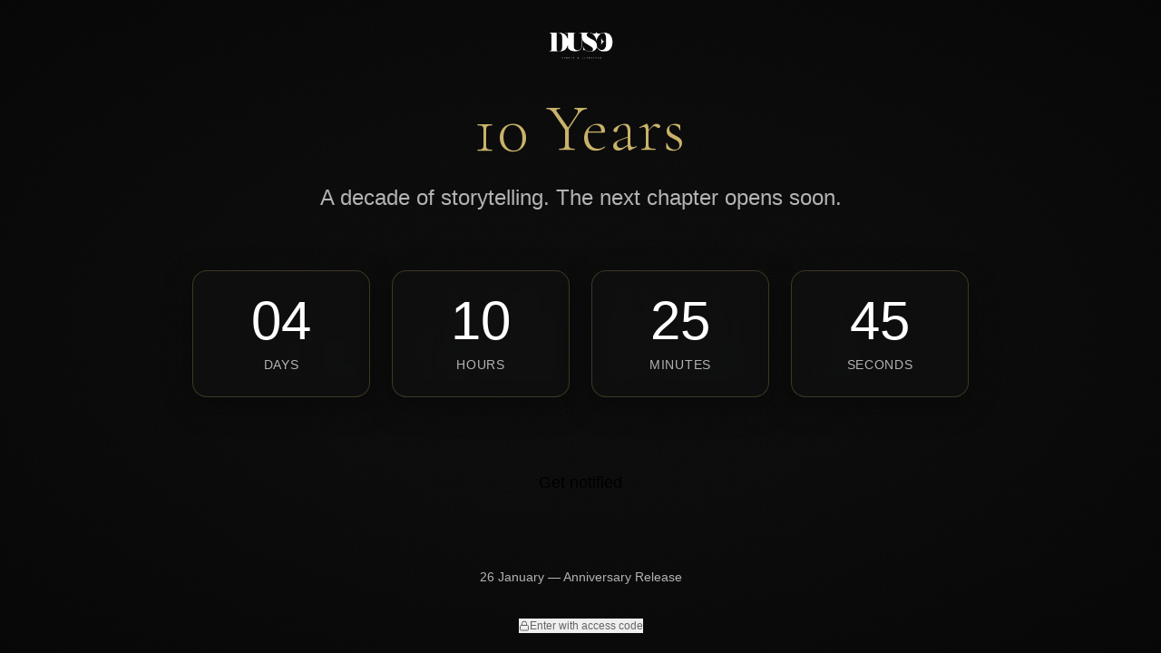

--- FILE ---
content_type: text/html; charset=utf-8
request_url: https://dusemagazine.com/kicks-is-why-im-hot/equality-inc/
body_size: 1388
content:
<!doctype html>
<html lang="en">
  <head>
    <meta charset="UTF-8" />
    <meta name="viewport" content="width=device-width, initial-scale=1.0" />
    <title>DUSE — 10 Year Anniversary | Coming Soon</title>
    <meta name="description" content="DUSE celebrates a decade of storytelling. A decade of connecting sports and lifestyle through world-class production. The next chapter opens January 26, 2026.">
    <meta name="author" content="DUSE Production" />
    <meta name="keywords" content="sports production, documentaries, branded content, athlete storytelling, podcasts, events">

    
    
    <meta property="og:type" content="website" />
    <meta property="og:image" content="https://pub-bb2e103a32db4e198524a2e9ed8f35b4.r2.dev/29cbdb3e-848e-410b-87e2-1a026fe19937/id-preview-71cd84ed--d48c3fd6-d95e-4280-b489-02ac93922001.lovable.app-1768845494855.png" />

    <meta name="twitter:card" content="summary_large_image" />
    <meta name="twitter:site" content="@duse_production" />
    <meta name="twitter:image" content="https://pub-bb2e103a32db4e198524a2e9ed8f35b4.r2.dev/29cbdb3e-848e-410b-87e2-1a026fe19937/id-preview-71cd84ed--d48c3fd6-d95e-4280-b489-02ac93922001.lovable.app-1768845494855.png" />

    <link rel="preconnect" href="https://fonts.googleapis.com">
    <link rel="preconnect" href="https://fonts.gstatic.com" crossorigin>
    <link rel="preload" href="https://fonts.googleapis.com/css2?family=Cormorant+Garamond:wght@300;400;500;600;700&display=swap" as="style" onload="this.onload=null;this.rel='stylesheet'">
    <noscript><link href="https://fonts.googleapis.com/css2?family=Cormorant+Garamond:wght@300;400;500;600;700&display=swap" rel="stylesheet"></noscript>
    <link rel="preload" href="/assets/duse-logo-SUodE7I4.png" as="image" fetchpriority="high">
    <meta property="og:title" content="DUSE Production | World-Class Sports &amp; Lifestyle Storytelling">
  <meta name="twitter:title" content="DUSE Production | World-Class Sports &amp; Lifestyle Storytelling">
  <meta property="og:description" content="For over a decade, DUSE has been connecting the dots between sports and lifestyle through world-class production. For the athletes. By the athletes.">
  <meta name="twitter:description" content="For over a decade, DUSE has been connecting the dots between sports and lifestyle through world-class production. For the athletes. By the athletes.">
  <link rel="icon" type="image/x-icon" href="https://storage.googleapis.com/gpt-engineer-file-uploads/luExAHN3JgMfVDackb23eenx40T2/uploads/1765879633309-new-Hlogo-DUSE.jpg">
  <script type="module" crossorigin src="/assets/index-hq11PH7S.js"></script>
  <link rel="stylesheet" crossorigin href="/assets/index-CVo70phj.css">
<script defer src="https://dusemagazine.com/~flock.js" data-proxy-url="https://dusemagazine.com/~api/analytics"></script></head>

  <body>
    <div id="root"></div>
  </body>
</html>


--- FILE ---
content_type: text/javascript; charset=utf-8
request_url: https://dusemagazine.com/assets/index-hq11PH7S.js
body_size: 149735
content:
const __vite__mapDeps=(i,m=__vite__mapDeps,d=(m.f||(m.f=["assets/Index-CX4BJxhj.js","assets/Navigation-uyDhmN9T.js","assets/chevron-right-DG4-SPTp.js","assets/use-scroll-animation-BRmZMrMA.js","assets/WorkPage-DY5AXrvx.js","assets/ServiceLandingPage-KRo-eJy_.js","assets/CaseDetailPage-B0YooUsS.js","assets/AboutPage-DLkPEhvj.js","assets/NewsletterDashboard-D2a6Pc8r.js","assets/mail-CWFjNpB6.js","assets/AdminPage-BzGG8V2L.js"])))=>i.map(i=>d[i]);
var bf=t=>{throw TypeError(t)};var Vl=(t,e,n)=>e.has(t)||bf("Cannot "+n);var E=(t,e,n)=>(Vl(t,e,"read from private field"),n?n.call(t):e.get(t)),ae=(t,e,n)=>e.has(t)?bf("Cannot add the same private member more than once"):e instanceof WeakSet?e.add(t):e.set(t,n),K=(t,e,n,r)=>(Vl(t,e,"write to private field"),r?r.call(t,n):e.set(t,n),n),Fe=(t,e,n)=>(Vl(t,e,"access private method"),n);var Mo=(t,e,n,r)=>({set _(s){K(t,e,s,n)},get _(){return E(t,e,r)}});function f0(t,e){for(var n=0;n<e.length;n++){const r=e[n];if(typeof r!="string"&&!Array.isArray(r)){for(const s in r)if(s!=="default"&&!(s in t)){const i=Object.getOwnPropertyDescriptor(r,s);i&&Object.defineProperty(t,s,i.get?i:{enumerable:!0,get:()=>r[s]})}}}return Object.freeze(Object.defineProperty(t,Symbol.toStringTag,{value:"Module"}))}(function(){const e=document.createElement("link").relList;if(e&&e.supports&&e.supports("modulepreload"))return;for(const s of document.querySelectorAll('link[rel="modulepreload"]'))r(s);new MutationObserver(s=>{for(const i of s)if(i.type==="childList")for(const o of i.addedNodes)o.tagName==="LINK"&&o.rel==="modulepreload"&&r(o)}).observe(document,{childList:!0,subtree:!0});function n(s){const i={};return s.integrity&&(i.integrity=s.integrity),s.referrerPolicy&&(i.referrerPolicy=s.referrerPolicy),s.crossOrigin==="use-credentials"?i.credentials="include":s.crossOrigin==="anonymous"?i.credentials="omit":i.credentials="same-origin",i}function r(s){if(s.ep)return;s.ep=!0;const i=n(s);fetch(s.href,i)}})();var kt=typeof globalThis<"u"?globalThis:typeof window<"u"?window:typeof global<"u"?global:typeof self<"u"?self:{};function nm(t){return t&&t.__esModule&&Object.prototype.hasOwnProperty.call(t,"default")?t.default:t}function h0(t){if(t.__esModule)return t;var e=t.default;if(typeof e=="function"){var n=function r(){return this instanceof r?Reflect.construct(e,arguments,this.constructor):e.apply(this,arguments)};n.prototype=e.prototype}else n={};return Object.defineProperty(n,"__esModule",{value:!0}),Object.keys(t).forEach(function(r){var s=Object.getOwnPropertyDescriptor(t,r);Object.defineProperty(n,r,s.get?s:{enumerable:!0,get:function(){return t[r]}})}),n}var rm={exports:{}},ul={},sm={exports:{}},Y={};/**
 * @license React
 * react.production.min.js
 *
 * Copyright (c) Facebook, Inc. and its affiliates.
 *
 * This source code is licensed under the MIT license found in the
 * LICENSE file in the root directory of this source tree.
 */var Eo=Symbol.for("react.element"),p0=Symbol.for("react.portal"),m0=Symbol.for("react.fragment"),g0=Symbol.for("react.strict_mode"),v0=Symbol.for("react.profiler"),y0=Symbol.for("react.provider"),w0=Symbol.for("react.context"),_0=Symbol.for("react.forward_ref"),b0=Symbol.for("react.suspense"),x0=Symbol.for("react.memo"),S0=Symbol.for("react.lazy"),xf=Symbol.iterator;function k0(t){return t===null||typeof t!="object"?null:(t=xf&&t[xf]||t["@@iterator"],typeof t=="function"?t:null)}var im={isMounted:function(){return!1},enqueueForceUpdate:function(){},enqueueReplaceState:function(){},enqueueSetState:function(){}},om=Object.assign,am={};function ai(t,e,n){this.props=t,this.context=e,this.refs=am,this.updater=n||im}ai.prototype.isReactComponent={};ai.prototype.setState=function(t,e){if(typeof t!="object"&&typeof t!="function"&&t!=null)throw Error("setState(...): takes an object of state variables to update or a function which returns an object of state variables.");this.updater.enqueueSetState(this,t,e,"setState")};ai.prototype.forceUpdate=function(t){this.updater.enqueueForceUpdate(this,t,"forceUpdate")};function lm(){}lm.prototype=ai.prototype;function td(t,e,n){this.props=t,this.context=e,this.refs=am,this.updater=n||im}var nd=td.prototype=new lm;nd.constructor=td;om(nd,ai.prototype);nd.isPureReactComponent=!0;var Sf=Array.isArray,um=Object.prototype.hasOwnProperty,rd={current:null},cm={key:!0,ref:!0,__self:!0,__source:!0};function dm(t,e,n){var r,s={},i=null,o=null;if(e!=null)for(r in e.ref!==void 0&&(o=e.ref),e.key!==void 0&&(i=""+e.key),e)um.call(e,r)&&!cm.hasOwnProperty(r)&&(s[r]=e[r]);var a=arguments.length-2;if(a===1)s.children=n;else if(1<a){for(var l=Array(a),u=0;u<a;u++)l[u]=arguments[u+2];s.children=l}if(t&&t.defaultProps)for(r in a=t.defaultProps,a)s[r]===void 0&&(s[r]=a[r]);return{$$typeof:Eo,type:t,key:i,ref:o,props:s,_owner:rd.current}}function E0(t,e){return{$$typeof:Eo,type:t.type,key:e,ref:t.ref,props:t.props,_owner:t._owner}}function sd(t){return typeof t=="object"&&t!==null&&t.$$typeof===Eo}function C0(t){var e={"=":"=0",":":"=2"};return"$"+t.replace(/[=:]/g,function(n){return e[n]})}var kf=/\/+/g;function Hl(t,e){return typeof t=="object"&&t!==null&&t.key!=null?C0(""+t.key):e.toString(36)}function ua(t,e,n,r,s){var i=typeof t;(i==="undefined"||i==="boolean")&&(t=null);var o=!1;if(t===null)o=!0;else switch(i){case"string":case"number":o=!0;break;case"object":switch(t.$$typeof){case Eo:case p0:o=!0}}if(o)return o=t,s=s(o),t=r===""?"."+Hl(o,0):r,Sf(s)?(n="",t!=null&&(n=t.replace(kf,"$&/")+"/"),ua(s,e,n,"",function(u){return u})):s!=null&&(sd(s)&&(s=E0(s,n+(!s.key||o&&o.key===s.key?"":(""+s.key).replace(kf,"$&/")+"/")+t)),e.push(s)),1;if(o=0,r=r===""?".":r+":",Sf(t))for(var a=0;a<t.length;a++){i=t[a];var l=r+Hl(i,a);o+=ua(i,e,n,l,s)}else if(l=k0(t),typeof l=="function")for(t=l.call(t),a=0;!(i=t.next()).done;)i=i.value,l=r+Hl(i,a++),o+=ua(i,e,n,l,s);else if(i==="object")throw e=String(t),Error("Objects are not valid as a React child (found: "+(e==="[object Object]"?"object with keys {"+Object.keys(t).join(", ")+"}":e)+"). If you meant to render a collection of children, use an array instead.");return o}function Uo(t,e,n){if(t==null)return t;var r=[],s=0;return ua(t,r,"","",function(i){return e.call(n,i,s++)}),r}function T0(t){if(t._status===-1){var e=t._result;e=e(),e.then(function(n){(t._status===0||t._status===-1)&&(t._status=1,t._result=n)},function(n){(t._status===0||t._status===-1)&&(t._status=2,t._result=n)}),t._status===-1&&(t._status=0,t._result=e)}if(t._status===1)return t._result.default;throw t._result}var Je={current:null},ca={transition:null},O0={ReactCurrentDispatcher:Je,ReactCurrentBatchConfig:ca,ReactCurrentOwner:rd};function fm(){throw Error("act(...) is not supported in production builds of React.")}Y.Children={map:Uo,forEach:function(t,e,n){Uo(t,function(){e.apply(this,arguments)},n)},count:function(t){var e=0;return Uo(t,function(){e++}),e},toArray:function(t){return Uo(t,function(e){return e})||[]},only:function(t){if(!sd(t))throw Error("React.Children.only expected to receive a single React element child.");return t}};Y.Component=ai;Y.Fragment=m0;Y.Profiler=v0;Y.PureComponent=td;Y.StrictMode=g0;Y.Suspense=b0;Y.__SECRET_INTERNALS_DO_NOT_USE_OR_YOU_WILL_BE_FIRED=O0;Y.act=fm;Y.cloneElement=function(t,e,n){if(t==null)throw Error("React.cloneElement(...): The argument must be a React element, but you passed "+t+".");var r=om({},t.props),s=t.key,i=t.ref,o=t._owner;if(e!=null){if(e.ref!==void 0&&(i=e.ref,o=rd.current),e.key!==void 0&&(s=""+e.key),t.type&&t.type.defaultProps)var a=t.type.defaultProps;for(l in e)um.call(e,l)&&!cm.hasOwnProperty(l)&&(r[l]=e[l]===void 0&&a!==void 0?a[l]:e[l])}var l=arguments.length-2;if(l===1)r.children=n;else if(1<l){a=Array(l);for(var u=0;u<l;u++)a[u]=arguments[u+2];r.children=a}return{$$typeof:Eo,type:t.type,key:s,ref:i,props:r,_owner:o}};Y.createContext=function(t){return t={$$typeof:w0,_currentValue:t,_currentValue2:t,_threadCount:0,Provider:null,Consumer:null,_defaultValue:null,_globalName:null},t.Provider={$$typeof:y0,_context:t},t.Consumer=t};Y.createElement=dm;Y.createFactory=function(t){var e=dm.bind(null,t);return e.type=t,e};Y.createRef=function(){return{current:null}};Y.forwardRef=function(t){return{$$typeof:_0,render:t}};Y.isValidElement=sd;Y.lazy=function(t){return{$$typeof:S0,_payload:{_status:-1,_result:t},_init:T0}};Y.memo=function(t,e){return{$$typeof:x0,type:t,compare:e===void 0?null:e}};Y.startTransition=function(t){var e=ca.transition;ca.transition={};try{t()}finally{ca.transition=e}};Y.unstable_act=fm;Y.useCallback=function(t,e){return Je.current.useCallback(t,e)};Y.useContext=function(t){return Je.current.useContext(t)};Y.useDebugValue=function(){};Y.useDeferredValue=function(t){return Je.current.useDeferredValue(t)};Y.useEffect=function(t,e){return Je.current.useEffect(t,e)};Y.useId=function(){return Je.current.useId()};Y.useImperativeHandle=function(t,e,n){return Je.current.useImperativeHandle(t,e,n)};Y.useInsertionEffect=function(t,e){return Je.current.useInsertionEffect(t,e)};Y.useLayoutEffect=function(t,e){return Je.current.useLayoutEffect(t,e)};Y.useMemo=function(t,e){return Je.current.useMemo(t,e)};Y.useReducer=function(t,e,n){return Je.current.useReducer(t,e,n)};Y.useRef=function(t){return Je.current.useRef(t)};Y.useState=function(t){return Je.current.useState(t)};Y.useSyncExternalStore=function(t,e,n){return Je.current.useSyncExternalStore(t,e,n)};Y.useTransition=function(){return Je.current.useTransition()};Y.version="18.3.1";sm.exports=Y;var _=sm.exports;const j=nm(_),P0=f0({__proto__:null,default:j},[_]);/**
 * @license React
 * react-jsx-runtime.production.min.js
 *
 * Copyright (c) Facebook, Inc. and its affiliates.
 *
 * This source code is licensed under the MIT license found in the
 * LICENSE file in the root directory of this source tree.
 */var R0=_,A0=Symbol.for("react.element"),j0=Symbol.for("react.fragment"),N0=Object.prototype.hasOwnProperty,I0=R0.__SECRET_INTERNALS_DO_NOT_USE_OR_YOU_WILL_BE_FIRED.ReactCurrentOwner,$0={key:!0,ref:!0,__self:!0,__source:!0};function hm(t,e,n){var r,s={},i=null,o=null;n!==void 0&&(i=""+n),e.key!==void 0&&(i=""+e.key),e.ref!==void 0&&(o=e.ref);for(r in e)N0.call(e,r)&&!$0.hasOwnProperty(r)&&(s[r]=e[r]);if(t&&t.defaultProps)for(r in e=t.defaultProps,e)s[r]===void 0&&(s[r]=e[r]);return{$$typeof:A0,type:t,key:i,ref:o,props:s,_owner:I0.current}}ul.Fragment=j0;ul.jsx=hm;ul.jsxs=hm;rm.exports=ul;var T=rm.exports,pm={exports:{}},gt={},mm={exports:{}},gm={};/**
 * @license React
 * scheduler.production.min.js
 *
 * Copyright (c) Facebook, Inc. and its affiliates.
 *
 * This source code is licensed under the MIT license found in the
 * LICENSE file in the root directory of this source tree.
 */(function(t){function e(C,P){var L=C.length;C.push(P);e:for(;0<L;){var Q=L-1>>>1,B=C[Q];if(0<s(B,P))C[Q]=P,C[L]=B,L=Q;else break e}}function n(C){return C.length===0?null:C[0]}function r(C){if(C.length===0)return null;var P=C[0],L=C.pop();if(L!==P){C[0]=L;e:for(var Q=0,B=C.length,oe=B>>>1;Q<oe;){var re=2*(Q+1)-1,Te=C[re],ze=re+1,ue=C[ze];if(0>s(Te,L))ze<B&&0>s(ue,Te)?(C[Q]=ue,C[ze]=L,Q=ze):(C[Q]=Te,C[re]=L,Q=re);else if(ze<B&&0>s(ue,L))C[Q]=ue,C[ze]=L,Q=ze;else break e}}return P}function s(C,P){var L=C.sortIndex-P.sortIndex;return L!==0?L:C.id-P.id}if(typeof performance=="object"&&typeof performance.now=="function"){var i=performance;t.unstable_now=function(){return i.now()}}else{var o=Date,a=o.now();t.unstable_now=function(){return o.now()-a}}var l=[],u=[],c=1,d=null,h=3,f=!1,y=!1,v=!1,w=typeof setTimeout=="function"?setTimeout:null,g=typeof clearTimeout=="function"?clearTimeout:null,p=typeof setImmediate<"u"?setImmediate:null;typeof navigator<"u"&&navigator.scheduling!==void 0&&navigator.scheduling.isInputPending!==void 0&&navigator.scheduling.isInputPending.bind(navigator.scheduling);function m(C){for(var P=n(u);P!==null;){if(P.callback===null)r(u);else if(P.startTime<=C)r(u),P.sortIndex=P.expirationTime,e(l,P);else break;P=n(u)}}function b(C){if(v=!1,m(C),!y)if(n(l)!==null)y=!0,ee(x);else{var P=n(u);P!==null&&te(b,P.startTime-C)}}function x(C,P){y=!1,v&&(v=!1,g(O),O=-1),f=!0;var L=h;try{for(m(P),d=n(l);d!==null&&(!(d.expirationTime>P)||C&&!Z());){var Q=d.callback;if(typeof Q=="function"){d.callback=null,h=d.priorityLevel;var B=Q(d.expirationTime<=P);P=t.unstable_now(),typeof B=="function"?d.callback=B:d===n(l)&&r(l),m(P)}else r(l);d=n(l)}if(d!==null)var oe=!0;else{var re=n(u);re!==null&&te(b,re.startTime-P),oe=!1}return oe}finally{d=null,h=L,f=!1}}var S=!1,k=null,O=-1,N=5,I=-1;function Z(){return!(t.unstable_now()-I<N)}function z(){if(k!==null){var C=t.unstable_now();I=C;var P=!0;try{P=k(!0,C)}finally{P?ne():(S=!1,k=null)}}else S=!1}var ne;if(typeof p=="function")ne=function(){p(z)};else if(typeof MessageChannel<"u"){var X=new MessageChannel,we=X.port2;X.port1.onmessage=z,ne=function(){we.postMessage(null)}}else ne=function(){w(z,0)};function ee(C){k=C,S||(S=!0,ne())}function te(C,P){O=w(function(){C(t.unstable_now())},P)}t.unstable_IdlePriority=5,t.unstable_ImmediatePriority=1,t.unstable_LowPriority=4,t.unstable_NormalPriority=3,t.unstable_Profiling=null,t.unstable_UserBlockingPriority=2,t.unstable_cancelCallback=function(C){C.callback=null},t.unstable_continueExecution=function(){y||f||(y=!0,ee(x))},t.unstable_forceFrameRate=function(C){0>C||125<C?console.error("forceFrameRate takes a positive int between 0 and 125, forcing frame rates higher than 125 fps is not supported"):N=0<C?Math.floor(1e3/C):5},t.unstable_getCurrentPriorityLevel=function(){return h},t.unstable_getFirstCallbackNode=function(){return n(l)},t.unstable_next=function(C){switch(h){case 1:case 2:case 3:var P=3;break;default:P=h}var L=h;h=P;try{return C()}finally{h=L}},t.unstable_pauseExecution=function(){},t.unstable_requestPaint=function(){},t.unstable_runWithPriority=function(C,P){switch(C){case 1:case 2:case 3:case 4:case 5:break;default:C=3}var L=h;h=C;try{return P()}finally{h=L}},t.unstable_scheduleCallback=function(C,P,L){var Q=t.unstable_now();switch(typeof L=="object"&&L!==null?(L=L.delay,L=typeof L=="number"&&0<L?Q+L:Q):L=Q,C){case 1:var B=-1;break;case 2:B=250;break;case 5:B=1073741823;break;case 4:B=1e4;break;default:B=5e3}return B=L+B,C={id:c++,callback:P,priorityLevel:C,startTime:L,expirationTime:B,sortIndex:-1},L>Q?(C.sortIndex=L,e(u,C),n(l)===null&&C===n(u)&&(v?(g(O),O=-1):v=!0,te(b,L-Q))):(C.sortIndex=B,e(l,C),y||f||(y=!0,ee(x))),C},t.unstable_shouldYield=Z,t.unstable_wrapCallback=function(C){var P=h;return function(){var L=h;h=P;try{return C.apply(this,arguments)}finally{h=L}}}})(gm);mm.exports=gm;var L0=mm.exports;/**
 * @license React
 * react-dom.production.min.js
 *
 * Copyright (c) Facebook, Inc. and its affiliates.
 *
 * This source code is licensed under the MIT license found in the
 * LICENSE file in the root directory of this source tree.
 */var D0=_,pt=L0;function R(t){for(var e="https://reactjs.org/docs/error-decoder.html?invariant="+t,n=1;n<arguments.length;n++)e+="&args[]="+encodeURIComponent(arguments[n]);return"Minified React error #"+t+"; visit "+e+" for the full message or use the non-minified dev environment for full errors and additional helpful warnings."}var vm=new Set,Ki={};function Zr(t,e){Ks(t,e),Ks(t+"Capture",e)}function Ks(t,e){for(Ki[t]=e,t=0;t<e.length;t++)vm.add(e[t])}var yn=!(typeof window>"u"||typeof window.document>"u"||typeof window.document.createElement>"u"),Iu=Object.prototype.hasOwnProperty,M0=/^[:A-Z_a-z\u00C0-\u00D6\u00D8-\u00F6\u00F8-\u02FF\u0370-\u037D\u037F-\u1FFF\u200C-\u200D\u2070-\u218F\u2C00-\u2FEF\u3001-\uD7FF\uF900-\uFDCF\uFDF0-\uFFFD][:A-Z_a-z\u00C0-\u00D6\u00D8-\u00F6\u00F8-\u02FF\u0370-\u037D\u037F-\u1FFF\u200C-\u200D\u2070-\u218F\u2C00-\u2FEF\u3001-\uD7FF\uF900-\uFDCF\uFDF0-\uFFFD\-.0-9\u00B7\u0300-\u036F\u203F-\u2040]*$/,Ef={},Cf={};function U0(t){return Iu.call(Cf,t)?!0:Iu.call(Ef,t)?!1:M0.test(t)?Cf[t]=!0:(Ef[t]=!0,!1)}function z0(t,e,n,r){if(n!==null&&n.type===0)return!1;switch(typeof e){case"function":case"symbol":return!0;case"boolean":return r?!1:n!==null?!n.acceptsBooleans:(t=t.toLowerCase().slice(0,5),t!=="data-"&&t!=="aria-");default:return!1}}function F0(t,e,n,r){if(e===null||typeof e>"u"||z0(t,e,n,r))return!0;if(r)return!1;if(n!==null)switch(n.type){case 3:return!e;case 4:return e===!1;case 5:return isNaN(e);case 6:return isNaN(e)||1>e}return!1}function Ye(t,e,n,r,s,i,o){this.acceptsBooleans=e===2||e===3||e===4,this.attributeName=r,this.attributeNamespace=s,this.mustUseProperty=n,this.propertyName=t,this.type=e,this.sanitizeURL=i,this.removeEmptyString=o}var Ue={};"children dangerouslySetInnerHTML defaultValue defaultChecked innerHTML suppressContentEditableWarning suppressHydrationWarning style".split(" ").forEach(function(t){Ue[t]=new Ye(t,0,!1,t,null,!1,!1)});[["acceptCharset","accept-charset"],["className","class"],["htmlFor","for"],["httpEquiv","http-equiv"]].forEach(function(t){var e=t[0];Ue[e]=new Ye(e,1,!1,t[1],null,!1,!1)});["contentEditable","draggable","spellCheck","value"].forEach(function(t){Ue[t]=new Ye(t,2,!1,t.toLowerCase(),null,!1,!1)});["autoReverse","externalResourcesRequired","focusable","preserveAlpha"].forEach(function(t){Ue[t]=new Ye(t,2,!1,t,null,!1,!1)});"allowFullScreen async autoFocus autoPlay controls default defer disabled disablePictureInPicture disableRemotePlayback formNoValidate hidden loop noModule noValidate open playsInline readOnly required reversed scoped seamless itemScope".split(" ").forEach(function(t){Ue[t]=new Ye(t,3,!1,t.toLowerCase(),null,!1,!1)});["checked","multiple","muted","selected"].forEach(function(t){Ue[t]=new Ye(t,3,!0,t,null,!1,!1)});["capture","download"].forEach(function(t){Ue[t]=new Ye(t,4,!1,t,null,!1,!1)});["cols","rows","size","span"].forEach(function(t){Ue[t]=new Ye(t,6,!1,t,null,!1,!1)});["rowSpan","start"].forEach(function(t){Ue[t]=new Ye(t,5,!1,t.toLowerCase(),null,!1,!1)});var id=/[\-:]([a-z])/g;function od(t){return t[1].toUpperCase()}"accent-height alignment-baseline arabic-form baseline-shift cap-height clip-path clip-rule color-interpolation color-interpolation-filters color-profile color-rendering dominant-baseline enable-background fill-opacity fill-rule flood-color flood-opacity font-family font-size font-size-adjust font-stretch font-style font-variant font-weight glyph-name glyph-orientation-horizontal glyph-orientation-vertical horiz-adv-x horiz-origin-x image-rendering letter-spacing lighting-color marker-end marker-mid marker-start overline-position overline-thickness paint-order panose-1 pointer-events rendering-intent shape-rendering stop-color stop-opacity strikethrough-position strikethrough-thickness stroke-dasharray stroke-dashoffset stroke-linecap stroke-linejoin stroke-miterlimit stroke-opacity stroke-width text-anchor text-decoration text-rendering underline-position underline-thickness unicode-bidi unicode-range units-per-em v-alphabetic v-hanging v-ideographic v-mathematical vector-effect vert-adv-y vert-origin-x vert-origin-y word-spacing writing-mode xmlns:xlink x-height".split(" ").forEach(function(t){var e=t.replace(id,od);Ue[e]=new Ye(e,1,!1,t,null,!1,!1)});"xlink:actuate xlink:arcrole xlink:role xlink:show xlink:title xlink:type".split(" ").forEach(function(t){var e=t.replace(id,od);Ue[e]=new Ye(e,1,!1,t,"http://www.w3.org/1999/xlink",!1,!1)});["xml:base","xml:lang","xml:space"].forEach(function(t){var e=t.replace(id,od);Ue[e]=new Ye(e,1,!1,t,"http://www.w3.org/XML/1998/namespace",!1,!1)});["tabIndex","crossOrigin"].forEach(function(t){Ue[t]=new Ye(t,1,!1,t.toLowerCase(),null,!1,!1)});Ue.xlinkHref=new Ye("xlinkHref",1,!1,"xlink:href","http://www.w3.org/1999/xlink",!0,!1);["src","href","action","formAction"].forEach(function(t){Ue[t]=new Ye(t,1,!1,t.toLowerCase(),null,!0,!0)});function ad(t,e,n,r){var s=Ue.hasOwnProperty(e)?Ue[e]:null;(s!==null?s.type!==0:r||!(2<e.length)||e[0]!=="o"&&e[0]!=="O"||e[1]!=="n"&&e[1]!=="N")&&(F0(e,n,s,r)&&(n=null),r||s===null?U0(e)&&(n===null?t.removeAttribute(e):t.setAttribute(e,""+n)):s.mustUseProperty?t[s.propertyName]=n===null?s.type===3?!1:"":n:(e=s.attributeName,r=s.attributeNamespace,n===null?t.removeAttribute(e):(s=s.type,n=s===3||s===4&&n===!0?"":""+n,r?t.setAttributeNS(r,e,n):t.setAttribute(e,n))))}var En=D0.__SECRET_INTERNALS_DO_NOT_USE_OR_YOU_WILL_BE_FIRED,zo=Symbol.for("react.element"),ys=Symbol.for("react.portal"),ws=Symbol.for("react.fragment"),ld=Symbol.for("react.strict_mode"),$u=Symbol.for("react.profiler"),ym=Symbol.for("react.provider"),wm=Symbol.for("react.context"),ud=Symbol.for("react.forward_ref"),Lu=Symbol.for("react.suspense"),Du=Symbol.for("react.suspense_list"),cd=Symbol.for("react.memo"),Mn=Symbol.for("react.lazy"),_m=Symbol.for("react.offscreen"),Tf=Symbol.iterator;function yi(t){return t===null||typeof t!="object"?null:(t=Tf&&t[Tf]||t["@@iterator"],typeof t=="function"?t:null)}var xe=Object.assign,ql;function Pi(t){if(ql===void 0)try{throw Error()}catch(n){var e=n.stack.trim().match(/\n( *(at )?)/);ql=e&&e[1]||""}return`
`+ql+t}var Kl=!1;function Gl(t,e){if(!t||Kl)return"";Kl=!0;var n=Error.prepareStackTrace;Error.prepareStackTrace=void 0;try{if(e)if(e=function(){throw Error()},Object.defineProperty(e.prototype,"props",{set:function(){throw Error()}}),typeof Reflect=="object"&&Reflect.construct){try{Reflect.construct(e,[])}catch(u){var r=u}Reflect.construct(t,[],e)}else{try{e.call()}catch(u){r=u}t.call(e.prototype)}else{try{throw Error()}catch(u){r=u}t()}}catch(u){if(u&&r&&typeof u.stack=="string"){for(var s=u.stack.split(`
`),i=r.stack.split(`
`),o=s.length-1,a=i.length-1;1<=o&&0<=a&&s[o]!==i[a];)a--;for(;1<=o&&0<=a;o--,a--)if(s[o]!==i[a]){if(o!==1||a!==1)do if(o--,a--,0>a||s[o]!==i[a]){var l=`
`+s[o].replace(" at new "," at ");return t.displayName&&l.includes("<anonymous>")&&(l=l.replace("<anonymous>",t.displayName)),l}while(1<=o&&0<=a);break}}}finally{Kl=!1,Error.prepareStackTrace=n}return(t=t?t.displayName||t.name:"")?Pi(t):""}function B0(t){switch(t.tag){case 5:return Pi(t.type);case 16:return Pi("Lazy");case 13:return Pi("Suspense");case 19:return Pi("SuspenseList");case 0:case 2:case 15:return t=Gl(t.type,!1),t;case 11:return t=Gl(t.type.render,!1),t;case 1:return t=Gl(t.type,!0),t;default:return""}}function Mu(t){if(t==null)return null;if(typeof t=="function")return t.displayName||t.name||null;if(typeof t=="string")return t;switch(t){case ws:return"Fragment";case ys:return"Portal";case $u:return"Profiler";case ld:return"StrictMode";case Lu:return"Suspense";case Du:return"SuspenseList"}if(typeof t=="object")switch(t.$$typeof){case wm:return(t.displayName||"Context")+".Consumer";case ym:return(t._context.displayName||"Context")+".Provider";case ud:var e=t.render;return t=t.displayName,t||(t=e.displayName||e.name||"",t=t!==""?"ForwardRef("+t+")":"ForwardRef"),t;case cd:return e=t.displayName||null,e!==null?e:Mu(t.type)||"Memo";case Mn:e=t._payload,t=t._init;try{return Mu(t(e))}catch{}}return null}function W0(t){var e=t.type;switch(t.tag){case 24:return"Cache";case 9:return(e.displayName||"Context")+".Consumer";case 10:return(e._context.displayName||"Context")+".Provider";case 18:return"DehydratedFragment";case 11:return t=e.render,t=t.displayName||t.name||"",e.displayName||(t!==""?"ForwardRef("+t+")":"ForwardRef");case 7:return"Fragment";case 5:return e;case 4:return"Portal";case 3:return"Root";case 6:return"Text";case 16:return Mu(e);case 8:return e===ld?"StrictMode":"Mode";case 22:return"Offscreen";case 12:return"Profiler";case 21:return"Scope";case 13:return"Suspense";case 19:return"SuspenseList";case 25:return"TracingMarker";case 1:case 0:case 17:case 2:case 14:case 15:if(typeof e=="function")return e.displayName||e.name||null;if(typeof e=="string")return e}return null}function ur(t){switch(typeof t){case"boolean":case"number":case"string":case"undefined":return t;case"object":return t;default:return""}}function bm(t){var e=t.type;return(t=t.nodeName)&&t.toLowerCase()==="input"&&(e==="checkbox"||e==="radio")}function V0(t){var e=bm(t)?"checked":"value",n=Object.getOwnPropertyDescriptor(t.constructor.prototype,e),r=""+t[e];if(!t.hasOwnProperty(e)&&typeof n<"u"&&typeof n.get=="function"&&typeof n.set=="function"){var s=n.get,i=n.set;return Object.defineProperty(t,e,{configurable:!0,get:function(){return s.call(this)},set:function(o){r=""+o,i.call(this,o)}}),Object.defineProperty(t,e,{enumerable:n.enumerable}),{getValue:function(){return r},setValue:function(o){r=""+o},stopTracking:function(){t._valueTracker=null,delete t[e]}}}}function Fo(t){t._valueTracker||(t._valueTracker=V0(t))}function xm(t){if(!t)return!1;var e=t._valueTracker;if(!e)return!0;var n=e.getValue(),r="";return t&&(r=bm(t)?t.checked?"true":"false":t.value),t=r,t!==n?(e.setValue(t),!0):!1}function Sa(t){if(t=t||(typeof document<"u"?document:void 0),typeof t>"u")return null;try{return t.activeElement||t.body}catch{return t.body}}function Uu(t,e){var n=e.checked;return xe({},e,{defaultChecked:void 0,defaultValue:void 0,value:void 0,checked:n??t._wrapperState.initialChecked})}function Of(t,e){var n=e.defaultValue==null?"":e.defaultValue,r=e.checked!=null?e.checked:e.defaultChecked;n=ur(e.value!=null?e.value:n),t._wrapperState={initialChecked:r,initialValue:n,controlled:e.type==="checkbox"||e.type==="radio"?e.checked!=null:e.value!=null}}function Sm(t,e){e=e.checked,e!=null&&ad(t,"checked",e,!1)}function zu(t,e){Sm(t,e);var n=ur(e.value),r=e.type;if(n!=null)r==="number"?(n===0&&t.value===""||t.value!=n)&&(t.value=""+n):t.value!==""+n&&(t.value=""+n);else if(r==="submit"||r==="reset"){t.removeAttribute("value");return}e.hasOwnProperty("value")?Fu(t,e.type,n):e.hasOwnProperty("defaultValue")&&Fu(t,e.type,ur(e.defaultValue)),e.checked==null&&e.defaultChecked!=null&&(t.defaultChecked=!!e.defaultChecked)}function Pf(t,e,n){if(e.hasOwnProperty("value")||e.hasOwnProperty("defaultValue")){var r=e.type;if(!(r!=="submit"&&r!=="reset"||e.value!==void 0&&e.value!==null))return;e=""+t._wrapperState.initialValue,n||e===t.value||(t.value=e),t.defaultValue=e}n=t.name,n!==""&&(t.name=""),t.defaultChecked=!!t._wrapperState.initialChecked,n!==""&&(t.name=n)}function Fu(t,e,n){(e!=="number"||Sa(t.ownerDocument)!==t)&&(n==null?t.defaultValue=""+t._wrapperState.initialValue:t.defaultValue!==""+n&&(t.defaultValue=""+n))}var Ri=Array.isArray;function Rs(t,e,n,r){if(t=t.options,e){e={};for(var s=0;s<n.length;s++)e["$"+n[s]]=!0;for(n=0;n<t.length;n++)s=e.hasOwnProperty("$"+t[n].value),t[n].selected!==s&&(t[n].selected=s),s&&r&&(t[n].defaultSelected=!0)}else{for(n=""+ur(n),e=null,s=0;s<t.length;s++){if(t[s].value===n){t[s].selected=!0,r&&(t[s].defaultSelected=!0);return}e!==null||t[s].disabled||(e=t[s])}e!==null&&(e.selected=!0)}}function Bu(t,e){if(e.dangerouslySetInnerHTML!=null)throw Error(R(91));return xe({},e,{value:void 0,defaultValue:void 0,children:""+t._wrapperState.initialValue})}function Rf(t,e){var n=e.value;if(n==null){if(n=e.children,e=e.defaultValue,n!=null){if(e!=null)throw Error(R(92));if(Ri(n)){if(1<n.length)throw Error(R(93));n=n[0]}e=n}e==null&&(e=""),n=e}t._wrapperState={initialValue:ur(n)}}function km(t,e){var n=ur(e.value),r=ur(e.defaultValue);n!=null&&(n=""+n,n!==t.value&&(t.value=n),e.defaultValue==null&&t.defaultValue!==n&&(t.defaultValue=n)),r!=null&&(t.defaultValue=""+r)}function Af(t){var e=t.textContent;e===t._wrapperState.initialValue&&e!==""&&e!==null&&(t.value=e)}function Em(t){switch(t){case"svg":return"http://www.w3.org/2000/svg";case"math":return"http://www.w3.org/1998/Math/MathML";default:return"http://www.w3.org/1999/xhtml"}}function Wu(t,e){return t==null||t==="http://www.w3.org/1999/xhtml"?Em(e):t==="http://www.w3.org/2000/svg"&&e==="foreignObject"?"http://www.w3.org/1999/xhtml":t}var Bo,Cm=function(t){return typeof MSApp<"u"&&MSApp.execUnsafeLocalFunction?function(e,n,r,s){MSApp.execUnsafeLocalFunction(function(){return t(e,n,r,s)})}:t}(function(t,e){if(t.namespaceURI!=="http://www.w3.org/2000/svg"||"innerHTML"in t)t.innerHTML=e;else{for(Bo=Bo||document.createElement("div"),Bo.innerHTML="<svg>"+e.valueOf().toString()+"</svg>",e=Bo.firstChild;t.firstChild;)t.removeChild(t.firstChild);for(;e.firstChild;)t.appendChild(e.firstChild)}});function Gi(t,e){if(e){var n=t.firstChild;if(n&&n===t.lastChild&&n.nodeType===3){n.nodeValue=e;return}}t.textContent=e}var $i={animationIterationCount:!0,aspectRatio:!0,borderImageOutset:!0,borderImageSlice:!0,borderImageWidth:!0,boxFlex:!0,boxFlexGroup:!0,boxOrdinalGroup:!0,columnCount:!0,columns:!0,flex:!0,flexGrow:!0,flexPositive:!0,flexShrink:!0,flexNegative:!0,flexOrder:!0,gridArea:!0,gridRow:!0,gridRowEnd:!0,gridRowSpan:!0,gridRowStart:!0,gridColumn:!0,gridColumnEnd:!0,gridColumnSpan:!0,gridColumnStart:!0,fontWeight:!0,lineClamp:!0,lineHeight:!0,opacity:!0,order:!0,orphans:!0,tabSize:!0,widows:!0,zIndex:!0,zoom:!0,fillOpacity:!0,floodOpacity:!0,stopOpacity:!0,strokeDasharray:!0,strokeDashoffset:!0,strokeMiterlimit:!0,strokeOpacity:!0,strokeWidth:!0},H0=["Webkit","ms","Moz","O"];Object.keys($i).forEach(function(t){H0.forEach(function(e){e=e+t.charAt(0).toUpperCase()+t.substring(1),$i[e]=$i[t]})});function Tm(t,e,n){return e==null||typeof e=="boolean"||e===""?"":n||typeof e!="number"||e===0||$i.hasOwnProperty(t)&&$i[t]?(""+e).trim():e+"px"}function Om(t,e){t=t.style;for(var n in e)if(e.hasOwnProperty(n)){var r=n.indexOf("--")===0,s=Tm(n,e[n],r);n==="float"&&(n="cssFloat"),r?t.setProperty(n,s):t[n]=s}}var q0=xe({menuitem:!0},{area:!0,base:!0,br:!0,col:!0,embed:!0,hr:!0,img:!0,input:!0,keygen:!0,link:!0,meta:!0,param:!0,source:!0,track:!0,wbr:!0});function Vu(t,e){if(e){if(q0[t]&&(e.children!=null||e.dangerouslySetInnerHTML!=null))throw Error(R(137,t));if(e.dangerouslySetInnerHTML!=null){if(e.children!=null)throw Error(R(60));if(typeof e.dangerouslySetInnerHTML!="object"||!("__html"in e.dangerouslySetInnerHTML))throw Error(R(61))}if(e.style!=null&&typeof e.style!="object")throw Error(R(62))}}function Hu(t,e){if(t.indexOf("-")===-1)return typeof e.is=="string";switch(t){case"annotation-xml":case"color-profile":case"font-face":case"font-face-src":case"font-face-uri":case"font-face-format":case"font-face-name":case"missing-glyph":return!1;default:return!0}}var qu=null;function dd(t){return t=t.target||t.srcElement||window,t.correspondingUseElement&&(t=t.correspondingUseElement),t.nodeType===3?t.parentNode:t}var Ku=null,As=null,js=null;function jf(t){if(t=Oo(t)){if(typeof Ku!="function")throw Error(R(280));var e=t.stateNode;e&&(e=pl(e),Ku(t.stateNode,t.type,e))}}function Pm(t){As?js?js.push(t):js=[t]:As=t}function Rm(){if(As){var t=As,e=js;if(js=As=null,jf(t),e)for(t=0;t<e.length;t++)jf(e[t])}}function Am(t,e){return t(e)}function jm(){}var Ql=!1;function Nm(t,e,n){if(Ql)return t(e,n);Ql=!0;try{return Am(t,e,n)}finally{Ql=!1,(As!==null||js!==null)&&(jm(),Rm())}}function Qi(t,e){var n=t.stateNode;if(n===null)return null;var r=pl(n);if(r===null)return null;n=r[e];e:switch(e){case"onClick":case"onClickCapture":case"onDoubleClick":case"onDoubleClickCapture":case"onMouseDown":case"onMouseDownCapture":case"onMouseMove":case"onMouseMoveCapture":case"onMouseUp":case"onMouseUpCapture":case"onMouseEnter":(r=!r.disabled)||(t=t.type,r=!(t==="button"||t==="input"||t==="select"||t==="textarea")),t=!r;break e;default:t=!1}if(t)return null;if(n&&typeof n!="function")throw Error(R(231,e,typeof n));return n}var Gu=!1;if(yn)try{var wi={};Object.defineProperty(wi,"passive",{get:function(){Gu=!0}}),window.addEventListener("test",wi,wi),window.removeEventListener("test",wi,wi)}catch{Gu=!1}function K0(t,e,n,r,s,i,o,a,l){var u=Array.prototype.slice.call(arguments,3);try{e.apply(n,u)}catch(c){this.onError(c)}}var Li=!1,ka=null,Ea=!1,Qu=null,G0={onError:function(t){Li=!0,ka=t}};function Q0(t,e,n,r,s,i,o,a,l){Li=!1,ka=null,K0.apply(G0,arguments)}function Z0(t,e,n,r,s,i,o,a,l){if(Q0.apply(this,arguments),Li){if(Li){var u=ka;Li=!1,ka=null}else throw Error(R(198));Ea||(Ea=!0,Qu=u)}}function Jr(t){var e=t,n=t;if(t.alternate)for(;e.return;)e=e.return;else{t=e;do e=t,e.flags&4098&&(n=e.return),t=e.return;while(t)}return e.tag===3?n:null}function Im(t){if(t.tag===13){var e=t.memoizedState;if(e===null&&(t=t.alternate,t!==null&&(e=t.memoizedState)),e!==null)return e.dehydrated}return null}function Nf(t){if(Jr(t)!==t)throw Error(R(188))}function J0(t){var e=t.alternate;if(!e){if(e=Jr(t),e===null)throw Error(R(188));return e!==t?null:t}for(var n=t,r=e;;){var s=n.return;if(s===null)break;var i=s.alternate;if(i===null){if(r=s.return,r!==null){n=r;continue}break}if(s.child===i.child){for(i=s.child;i;){if(i===n)return Nf(s),t;if(i===r)return Nf(s),e;i=i.sibling}throw Error(R(188))}if(n.return!==r.return)n=s,r=i;else{for(var o=!1,a=s.child;a;){if(a===n){o=!0,n=s,r=i;break}if(a===r){o=!0,r=s,n=i;break}a=a.sibling}if(!o){for(a=i.child;a;){if(a===n){o=!0,n=i,r=s;break}if(a===r){o=!0,r=i,n=s;break}a=a.sibling}if(!o)throw Error(R(189))}}if(n.alternate!==r)throw Error(R(190))}if(n.tag!==3)throw Error(R(188));return n.stateNode.current===n?t:e}function $m(t){return t=J0(t),t!==null?Lm(t):null}function Lm(t){if(t.tag===5||t.tag===6)return t;for(t=t.child;t!==null;){var e=Lm(t);if(e!==null)return e;t=t.sibling}return null}var Dm=pt.unstable_scheduleCallback,If=pt.unstable_cancelCallback,Y0=pt.unstable_shouldYield,X0=pt.unstable_requestPaint,Ce=pt.unstable_now,ew=pt.unstable_getCurrentPriorityLevel,fd=pt.unstable_ImmediatePriority,Mm=pt.unstable_UserBlockingPriority,Ca=pt.unstable_NormalPriority,tw=pt.unstable_LowPriority,Um=pt.unstable_IdlePriority,cl=null,tn=null;function nw(t){if(tn&&typeof tn.onCommitFiberRoot=="function")try{tn.onCommitFiberRoot(cl,t,void 0,(t.current.flags&128)===128)}catch{}}var Ft=Math.clz32?Math.clz32:iw,rw=Math.log,sw=Math.LN2;function iw(t){return t>>>=0,t===0?32:31-(rw(t)/sw|0)|0}var Wo=64,Vo=4194304;function Ai(t){switch(t&-t){case 1:return 1;case 2:return 2;case 4:return 4;case 8:return 8;case 16:return 16;case 32:return 32;case 64:case 128:case 256:case 512:case 1024:case 2048:case 4096:case 8192:case 16384:case 32768:case 65536:case 131072:case 262144:case 524288:case 1048576:case 2097152:return t&4194240;case 4194304:case 8388608:case 16777216:case 33554432:case 67108864:return t&130023424;case 134217728:return 134217728;case 268435456:return 268435456;case 536870912:return 536870912;case 1073741824:return 1073741824;default:return t}}function Ta(t,e){var n=t.pendingLanes;if(n===0)return 0;var r=0,s=t.suspendedLanes,i=t.pingedLanes,o=n&268435455;if(o!==0){var a=o&~s;a!==0?r=Ai(a):(i&=o,i!==0&&(r=Ai(i)))}else o=n&~s,o!==0?r=Ai(o):i!==0&&(r=Ai(i));if(r===0)return 0;if(e!==0&&e!==r&&!(e&s)&&(s=r&-r,i=e&-e,s>=i||s===16&&(i&4194240)!==0))return e;if(r&4&&(r|=n&16),e=t.entangledLanes,e!==0)for(t=t.entanglements,e&=r;0<e;)n=31-Ft(e),s=1<<n,r|=t[n],e&=~s;return r}function ow(t,e){switch(t){case 1:case 2:case 4:return e+250;case 8:case 16:case 32:case 64:case 128:case 256:case 512:case 1024:case 2048:case 4096:case 8192:case 16384:case 32768:case 65536:case 131072:case 262144:case 524288:case 1048576:case 2097152:return e+5e3;case 4194304:case 8388608:case 16777216:case 33554432:case 67108864:return-1;case 134217728:case 268435456:case 536870912:case 1073741824:return-1;default:return-1}}function aw(t,e){for(var n=t.suspendedLanes,r=t.pingedLanes,s=t.expirationTimes,i=t.pendingLanes;0<i;){var o=31-Ft(i),a=1<<o,l=s[o];l===-1?(!(a&n)||a&r)&&(s[o]=ow(a,e)):l<=e&&(t.expiredLanes|=a),i&=~a}}function Zu(t){return t=t.pendingLanes&-1073741825,t!==0?t:t&1073741824?1073741824:0}function zm(){var t=Wo;return Wo<<=1,!(Wo&4194240)&&(Wo=64),t}function Zl(t){for(var e=[],n=0;31>n;n++)e.push(t);return e}function Co(t,e,n){t.pendingLanes|=e,e!==536870912&&(t.suspendedLanes=0,t.pingedLanes=0),t=t.eventTimes,e=31-Ft(e),t[e]=n}function lw(t,e){var n=t.pendingLanes&~e;t.pendingLanes=e,t.suspendedLanes=0,t.pingedLanes=0,t.expiredLanes&=e,t.mutableReadLanes&=e,t.entangledLanes&=e,e=t.entanglements;var r=t.eventTimes;for(t=t.expirationTimes;0<n;){var s=31-Ft(n),i=1<<s;e[s]=0,r[s]=-1,t[s]=-1,n&=~i}}function hd(t,e){var n=t.entangledLanes|=e;for(t=t.entanglements;n;){var r=31-Ft(n),s=1<<r;s&e|t[r]&e&&(t[r]|=e),n&=~s}}var ce=0;function Fm(t){return t&=-t,1<t?4<t?t&268435455?16:536870912:4:1}var Bm,pd,Wm,Vm,Hm,Ju=!1,Ho=[],Xn=null,er=null,tr=null,Zi=new Map,Ji=new Map,Fn=[],uw="mousedown mouseup touchcancel touchend touchstart auxclick dblclick pointercancel pointerdown pointerup dragend dragstart drop compositionend compositionstart keydown keypress keyup input textInput copy cut paste click change contextmenu reset submit".split(" ");function $f(t,e){switch(t){case"focusin":case"focusout":Xn=null;break;case"dragenter":case"dragleave":er=null;break;case"mouseover":case"mouseout":tr=null;break;case"pointerover":case"pointerout":Zi.delete(e.pointerId);break;case"gotpointercapture":case"lostpointercapture":Ji.delete(e.pointerId)}}function _i(t,e,n,r,s,i){return t===null||t.nativeEvent!==i?(t={blockedOn:e,domEventName:n,eventSystemFlags:r,nativeEvent:i,targetContainers:[s]},e!==null&&(e=Oo(e),e!==null&&pd(e)),t):(t.eventSystemFlags|=r,e=t.targetContainers,s!==null&&e.indexOf(s)===-1&&e.push(s),t)}function cw(t,e,n,r,s){switch(e){case"focusin":return Xn=_i(Xn,t,e,n,r,s),!0;case"dragenter":return er=_i(er,t,e,n,r,s),!0;case"mouseover":return tr=_i(tr,t,e,n,r,s),!0;case"pointerover":var i=s.pointerId;return Zi.set(i,_i(Zi.get(i)||null,t,e,n,r,s)),!0;case"gotpointercapture":return i=s.pointerId,Ji.set(i,_i(Ji.get(i)||null,t,e,n,r,s)),!0}return!1}function qm(t){var e=Ar(t.target);if(e!==null){var n=Jr(e);if(n!==null){if(e=n.tag,e===13){if(e=Im(n),e!==null){t.blockedOn=e,Hm(t.priority,function(){Wm(n)});return}}else if(e===3&&n.stateNode.current.memoizedState.isDehydrated){t.blockedOn=n.tag===3?n.stateNode.containerInfo:null;return}}}t.blockedOn=null}function da(t){if(t.blockedOn!==null)return!1;for(var e=t.targetContainers;0<e.length;){var n=Yu(t.domEventName,t.eventSystemFlags,e[0],t.nativeEvent);if(n===null){n=t.nativeEvent;var r=new n.constructor(n.type,n);qu=r,n.target.dispatchEvent(r),qu=null}else return e=Oo(n),e!==null&&pd(e),t.blockedOn=n,!1;e.shift()}return!0}function Lf(t,e,n){da(t)&&n.delete(e)}function dw(){Ju=!1,Xn!==null&&da(Xn)&&(Xn=null),er!==null&&da(er)&&(er=null),tr!==null&&da(tr)&&(tr=null),Zi.forEach(Lf),Ji.forEach(Lf)}function bi(t,e){t.blockedOn===e&&(t.blockedOn=null,Ju||(Ju=!0,pt.unstable_scheduleCallback(pt.unstable_NormalPriority,dw)))}function Yi(t){function e(s){return bi(s,t)}if(0<Ho.length){bi(Ho[0],t);for(var n=1;n<Ho.length;n++){var r=Ho[n];r.blockedOn===t&&(r.blockedOn=null)}}for(Xn!==null&&bi(Xn,t),er!==null&&bi(er,t),tr!==null&&bi(tr,t),Zi.forEach(e),Ji.forEach(e),n=0;n<Fn.length;n++)r=Fn[n],r.blockedOn===t&&(r.blockedOn=null);for(;0<Fn.length&&(n=Fn[0],n.blockedOn===null);)qm(n),n.blockedOn===null&&Fn.shift()}var Ns=En.ReactCurrentBatchConfig,Oa=!0;function fw(t,e,n,r){var s=ce,i=Ns.transition;Ns.transition=null;try{ce=1,md(t,e,n,r)}finally{ce=s,Ns.transition=i}}function hw(t,e,n,r){var s=ce,i=Ns.transition;Ns.transition=null;try{ce=4,md(t,e,n,r)}finally{ce=s,Ns.transition=i}}function md(t,e,n,r){if(Oa){var s=Yu(t,e,n,r);if(s===null)ou(t,e,r,Pa,n),$f(t,r);else if(cw(s,t,e,n,r))r.stopPropagation();else if($f(t,r),e&4&&-1<uw.indexOf(t)){for(;s!==null;){var i=Oo(s);if(i!==null&&Bm(i),i=Yu(t,e,n,r),i===null&&ou(t,e,r,Pa,n),i===s)break;s=i}s!==null&&r.stopPropagation()}else ou(t,e,r,null,n)}}var Pa=null;function Yu(t,e,n,r){if(Pa=null,t=dd(r),t=Ar(t),t!==null)if(e=Jr(t),e===null)t=null;else if(n=e.tag,n===13){if(t=Im(e),t!==null)return t;t=null}else if(n===3){if(e.stateNode.current.memoizedState.isDehydrated)return e.tag===3?e.stateNode.containerInfo:null;t=null}else e!==t&&(t=null);return Pa=t,null}function Km(t){switch(t){case"cancel":case"click":case"close":case"contextmenu":case"copy":case"cut":case"auxclick":case"dblclick":case"dragend":case"dragstart":case"drop":case"focusin":case"focusout":case"input":case"invalid":case"keydown":case"keypress":case"keyup":case"mousedown":case"mouseup":case"paste":case"pause":case"play":case"pointercancel":case"pointerdown":case"pointerup":case"ratechange":case"reset":case"resize":case"seeked":case"submit":case"touchcancel":case"touchend":case"touchstart":case"volumechange":case"change":case"selectionchange":case"textInput":case"compositionstart":case"compositionend":case"compositionupdate":case"beforeblur":case"afterblur":case"beforeinput":case"blur":case"fullscreenchange":case"focus":case"hashchange":case"popstate":case"select":case"selectstart":return 1;case"drag":case"dragenter":case"dragexit":case"dragleave":case"dragover":case"mousemove":case"mouseout":case"mouseover":case"pointermove":case"pointerout":case"pointerover":case"scroll":case"toggle":case"touchmove":case"wheel":case"mouseenter":case"mouseleave":case"pointerenter":case"pointerleave":return 4;case"message":switch(ew()){case fd:return 1;case Mm:return 4;case Ca:case tw:return 16;case Um:return 536870912;default:return 16}default:return 16}}var Qn=null,gd=null,fa=null;function Gm(){if(fa)return fa;var t,e=gd,n=e.length,r,s="value"in Qn?Qn.value:Qn.textContent,i=s.length;for(t=0;t<n&&e[t]===s[t];t++);var o=n-t;for(r=1;r<=o&&e[n-r]===s[i-r];r++);return fa=s.slice(t,1<r?1-r:void 0)}function ha(t){var e=t.keyCode;return"charCode"in t?(t=t.charCode,t===0&&e===13&&(t=13)):t=e,t===10&&(t=13),32<=t||t===13?t:0}function qo(){return!0}function Df(){return!1}function vt(t){function e(n,r,s,i,o){this._reactName=n,this._targetInst=s,this.type=r,this.nativeEvent=i,this.target=o,this.currentTarget=null;for(var a in t)t.hasOwnProperty(a)&&(n=t[a],this[a]=n?n(i):i[a]);return this.isDefaultPrevented=(i.defaultPrevented!=null?i.defaultPrevented:i.returnValue===!1)?qo:Df,this.isPropagationStopped=Df,this}return xe(e.prototype,{preventDefault:function(){this.defaultPrevented=!0;var n=this.nativeEvent;n&&(n.preventDefault?n.preventDefault():typeof n.returnValue!="unknown"&&(n.returnValue=!1),this.isDefaultPrevented=qo)},stopPropagation:function(){var n=this.nativeEvent;n&&(n.stopPropagation?n.stopPropagation():typeof n.cancelBubble!="unknown"&&(n.cancelBubble=!0),this.isPropagationStopped=qo)},persist:function(){},isPersistent:qo}),e}var li={eventPhase:0,bubbles:0,cancelable:0,timeStamp:function(t){return t.timeStamp||Date.now()},defaultPrevented:0,isTrusted:0},vd=vt(li),To=xe({},li,{view:0,detail:0}),pw=vt(To),Jl,Yl,xi,dl=xe({},To,{screenX:0,screenY:0,clientX:0,clientY:0,pageX:0,pageY:0,ctrlKey:0,shiftKey:0,altKey:0,metaKey:0,getModifierState:yd,button:0,buttons:0,relatedTarget:function(t){return t.relatedTarget===void 0?t.fromElement===t.srcElement?t.toElement:t.fromElement:t.relatedTarget},movementX:function(t){return"movementX"in t?t.movementX:(t!==xi&&(xi&&t.type==="mousemove"?(Jl=t.screenX-xi.screenX,Yl=t.screenY-xi.screenY):Yl=Jl=0,xi=t),Jl)},movementY:function(t){return"movementY"in t?t.movementY:Yl}}),Mf=vt(dl),mw=xe({},dl,{dataTransfer:0}),gw=vt(mw),vw=xe({},To,{relatedTarget:0}),Xl=vt(vw),yw=xe({},li,{animationName:0,elapsedTime:0,pseudoElement:0}),ww=vt(yw),_w=xe({},li,{clipboardData:function(t){return"clipboardData"in t?t.clipboardData:window.clipboardData}}),bw=vt(_w),xw=xe({},li,{data:0}),Uf=vt(xw),Sw={Esc:"Escape",Spacebar:" ",Left:"ArrowLeft",Up:"ArrowUp",Right:"ArrowRight",Down:"ArrowDown",Del:"Delete",Win:"OS",Menu:"ContextMenu",Apps:"ContextMenu",Scroll:"ScrollLock",MozPrintableKey:"Unidentified"},kw={8:"Backspace",9:"Tab",12:"Clear",13:"Enter",16:"Shift",17:"Control",18:"Alt",19:"Pause",20:"CapsLock",27:"Escape",32:" ",33:"PageUp",34:"PageDown",35:"End",36:"Home",37:"ArrowLeft",38:"ArrowUp",39:"ArrowRight",40:"ArrowDown",45:"Insert",46:"Delete",112:"F1",113:"F2",114:"F3",115:"F4",116:"F5",117:"F6",118:"F7",119:"F8",120:"F9",121:"F10",122:"F11",123:"F12",144:"NumLock",145:"ScrollLock",224:"Meta"},Ew={Alt:"altKey",Control:"ctrlKey",Meta:"metaKey",Shift:"shiftKey"};function Cw(t){var e=this.nativeEvent;return e.getModifierState?e.getModifierState(t):(t=Ew[t])?!!e[t]:!1}function yd(){return Cw}var Tw=xe({},To,{key:function(t){if(t.key){var e=Sw[t.key]||t.key;if(e!=="Unidentified")return e}return t.type==="keypress"?(t=ha(t),t===13?"Enter":String.fromCharCode(t)):t.type==="keydown"||t.type==="keyup"?kw[t.keyCode]||"Unidentified":""},code:0,location:0,ctrlKey:0,shiftKey:0,altKey:0,metaKey:0,repeat:0,locale:0,getModifierState:yd,charCode:function(t){return t.type==="keypress"?ha(t):0},keyCode:function(t){return t.type==="keydown"||t.type==="keyup"?t.keyCode:0},which:function(t){return t.type==="keypress"?ha(t):t.type==="keydown"||t.type==="keyup"?t.keyCode:0}}),Ow=vt(Tw),Pw=xe({},dl,{pointerId:0,width:0,height:0,pressure:0,tangentialPressure:0,tiltX:0,tiltY:0,twist:0,pointerType:0,isPrimary:0}),zf=vt(Pw),Rw=xe({},To,{touches:0,targetTouches:0,changedTouches:0,altKey:0,metaKey:0,ctrlKey:0,shiftKey:0,getModifierState:yd}),Aw=vt(Rw),jw=xe({},li,{propertyName:0,elapsedTime:0,pseudoElement:0}),Nw=vt(jw),Iw=xe({},dl,{deltaX:function(t){return"deltaX"in t?t.deltaX:"wheelDeltaX"in t?-t.wheelDeltaX:0},deltaY:function(t){return"deltaY"in t?t.deltaY:"wheelDeltaY"in t?-t.wheelDeltaY:"wheelDelta"in t?-t.wheelDelta:0},deltaZ:0,deltaMode:0}),$w=vt(Iw),Lw=[9,13,27,32],wd=yn&&"CompositionEvent"in window,Di=null;yn&&"documentMode"in document&&(Di=document.documentMode);var Dw=yn&&"TextEvent"in window&&!Di,Qm=yn&&(!wd||Di&&8<Di&&11>=Di),Ff=" ",Bf=!1;function Zm(t,e){switch(t){case"keyup":return Lw.indexOf(e.keyCode)!==-1;case"keydown":return e.keyCode!==229;case"keypress":case"mousedown":case"focusout":return!0;default:return!1}}function Jm(t){return t=t.detail,typeof t=="object"&&"data"in t?t.data:null}var _s=!1;function Mw(t,e){switch(t){case"compositionend":return Jm(e);case"keypress":return e.which!==32?null:(Bf=!0,Ff);case"textInput":return t=e.data,t===Ff&&Bf?null:t;default:return null}}function Uw(t,e){if(_s)return t==="compositionend"||!wd&&Zm(t,e)?(t=Gm(),fa=gd=Qn=null,_s=!1,t):null;switch(t){case"paste":return null;case"keypress":if(!(e.ctrlKey||e.altKey||e.metaKey)||e.ctrlKey&&e.altKey){if(e.char&&1<e.char.length)return e.char;if(e.which)return String.fromCharCode(e.which)}return null;case"compositionend":return Qm&&e.locale!=="ko"?null:e.data;default:return null}}var zw={color:!0,date:!0,datetime:!0,"datetime-local":!0,email:!0,month:!0,number:!0,password:!0,range:!0,search:!0,tel:!0,text:!0,time:!0,url:!0,week:!0};function Wf(t){var e=t&&t.nodeName&&t.nodeName.toLowerCase();return e==="input"?!!zw[t.type]:e==="textarea"}function Ym(t,e,n,r){Pm(r),e=Ra(e,"onChange"),0<e.length&&(n=new vd("onChange","change",null,n,r),t.push({event:n,listeners:e}))}var Mi=null,Xi=null;function Fw(t){ug(t,0)}function fl(t){var e=Ss(t);if(xm(e))return t}function Bw(t,e){if(t==="change")return e}var Xm=!1;if(yn){var eu;if(yn){var tu="oninput"in document;if(!tu){var Vf=document.createElement("div");Vf.setAttribute("oninput","return;"),tu=typeof Vf.oninput=="function"}eu=tu}else eu=!1;Xm=eu&&(!document.documentMode||9<document.documentMode)}function Hf(){Mi&&(Mi.detachEvent("onpropertychange",eg),Xi=Mi=null)}function eg(t){if(t.propertyName==="value"&&fl(Xi)){var e=[];Ym(e,Xi,t,dd(t)),Nm(Fw,e)}}function Ww(t,e,n){t==="focusin"?(Hf(),Mi=e,Xi=n,Mi.attachEvent("onpropertychange",eg)):t==="focusout"&&Hf()}function Vw(t){if(t==="selectionchange"||t==="keyup"||t==="keydown")return fl(Xi)}function Hw(t,e){if(t==="click")return fl(e)}function qw(t,e){if(t==="input"||t==="change")return fl(e)}function Kw(t,e){return t===e&&(t!==0||1/t===1/e)||t!==t&&e!==e}var Wt=typeof Object.is=="function"?Object.is:Kw;function eo(t,e){if(Wt(t,e))return!0;if(typeof t!="object"||t===null||typeof e!="object"||e===null)return!1;var n=Object.keys(t),r=Object.keys(e);if(n.length!==r.length)return!1;for(r=0;r<n.length;r++){var s=n[r];if(!Iu.call(e,s)||!Wt(t[s],e[s]))return!1}return!0}function qf(t){for(;t&&t.firstChild;)t=t.firstChild;return t}function Kf(t,e){var n=qf(t);t=0;for(var r;n;){if(n.nodeType===3){if(r=t+n.textContent.length,t<=e&&r>=e)return{node:n,offset:e-t};t=r}e:{for(;n;){if(n.nextSibling){n=n.nextSibling;break e}n=n.parentNode}n=void 0}n=qf(n)}}function tg(t,e){return t&&e?t===e?!0:t&&t.nodeType===3?!1:e&&e.nodeType===3?tg(t,e.parentNode):"contains"in t?t.contains(e):t.compareDocumentPosition?!!(t.compareDocumentPosition(e)&16):!1:!1}function ng(){for(var t=window,e=Sa();e instanceof t.HTMLIFrameElement;){try{var n=typeof e.contentWindow.location.href=="string"}catch{n=!1}if(n)t=e.contentWindow;else break;e=Sa(t.document)}return e}function _d(t){var e=t&&t.nodeName&&t.nodeName.toLowerCase();return e&&(e==="input"&&(t.type==="text"||t.type==="search"||t.type==="tel"||t.type==="url"||t.type==="password")||e==="textarea"||t.contentEditable==="true")}function Gw(t){var e=ng(),n=t.focusedElem,r=t.selectionRange;if(e!==n&&n&&n.ownerDocument&&tg(n.ownerDocument.documentElement,n)){if(r!==null&&_d(n)){if(e=r.start,t=r.end,t===void 0&&(t=e),"selectionStart"in n)n.selectionStart=e,n.selectionEnd=Math.min(t,n.value.length);else if(t=(e=n.ownerDocument||document)&&e.defaultView||window,t.getSelection){t=t.getSelection();var s=n.textContent.length,i=Math.min(r.start,s);r=r.end===void 0?i:Math.min(r.end,s),!t.extend&&i>r&&(s=r,r=i,i=s),s=Kf(n,i);var o=Kf(n,r);s&&o&&(t.rangeCount!==1||t.anchorNode!==s.node||t.anchorOffset!==s.offset||t.focusNode!==o.node||t.focusOffset!==o.offset)&&(e=e.createRange(),e.setStart(s.node,s.offset),t.removeAllRanges(),i>r?(t.addRange(e),t.extend(o.node,o.offset)):(e.setEnd(o.node,o.offset),t.addRange(e)))}}for(e=[],t=n;t=t.parentNode;)t.nodeType===1&&e.push({element:t,left:t.scrollLeft,top:t.scrollTop});for(typeof n.focus=="function"&&n.focus(),n=0;n<e.length;n++)t=e[n],t.element.scrollLeft=t.left,t.element.scrollTop=t.top}}var Qw=yn&&"documentMode"in document&&11>=document.documentMode,bs=null,Xu=null,Ui=null,ec=!1;function Gf(t,e,n){var r=n.window===n?n.document:n.nodeType===9?n:n.ownerDocument;ec||bs==null||bs!==Sa(r)||(r=bs,"selectionStart"in r&&_d(r)?r={start:r.selectionStart,end:r.selectionEnd}:(r=(r.ownerDocument&&r.ownerDocument.defaultView||window).getSelection(),r={anchorNode:r.anchorNode,anchorOffset:r.anchorOffset,focusNode:r.focusNode,focusOffset:r.focusOffset}),Ui&&eo(Ui,r)||(Ui=r,r=Ra(Xu,"onSelect"),0<r.length&&(e=new vd("onSelect","select",null,e,n),t.push({event:e,listeners:r}),e.target=bs)))}function Ko(t,e){var n={};return n[t.toLowerCase()]=e.toLowerCase(),n["Webkit"+t]="webkit"+e,n["Moz"+t]="moz"+e,n}var xs={animationend:Ko("Animation","AnimationEnd"),animationiteration:Ko("Animation","AnimationIteration"),animationstart:Ko("Animation","AnimationStart"),transitionend:Ko("Transition","TransitionEnd")},nu={},rg={};yn&&(rg=document.createElement("div").style,"AnimationEvent"in window||(delete xs.animationend.animation,delete xs.animationiteration.animation,delete xs.animationstart.animation),"TransitionEvent"in window||delete xs.transitionend.transition);function hl(t){if(nu[t])return nu[t];if(!xs[t])return t;var e=xs[t],n;for(n in e)if(e.hasOwnProperty(n)&&n in rg)return nu[t]=e[n];return t}var sg=hl("animationend"),ig=hl("animationiteration"),og=hl("animationstart"),ag=hl("transitionend"),lg=new Map,Qf="abort auxClick cancel canPlay canPlayThrough click close contextMenu copy cut drag dragEnd dragEnter dragExit dragLeave dragOver dragStart drop durationChange emptied encrypted ended error gotPointerCapture input invalid keyDown keyPress keyUp load loadedData loadedMetadata loadStart lostPointerCapture mouseDown mouseMove mouseOut mouseOver mouseUp paste pause play playing pointerCancel pointerDown pointerMove pointerOut pointerOver pointerUp progress rateChange reset resize seeked seeking stalled submit suspend timeUpdate touchCancel touchEnd touchStart volumeChange scroll toggle touchMove waiting wheel".split(" ");function mr(t,e){lg.set(t,e),Zr(e,[t])}for(var ru=0;ru<Qf.length;ru++){var su=Qf[ru],Zw=su.toLowerCase(),Jw=su[0].toUpperCase()+su.slice(1);mr(Zw,"on"+Jw)}mr(sg,"onAnimationEnd");mr(ig,"onAnimationIteration");mr(og,"onAnimationStart");mr("dblclick","onDoubleClick");mr("focusin","onFocus");mr("focusout","onBlur");mr(ag,"onTransitionEnd");Ks("onMouseEnter",["mouseout","mouseover"]);Ks("onMouseLeave",["mouseout","mouseover"]);Ks("onPointerEnter",["pointerout","pointerover"]);Ks("onPointerLeave",["pointerout","pointerover"]);Zr("onChange","change click focusin focusout input keydown keyup selectionchange".split(" "));Zr("onSelect","focusout contextmenu dragend focusin keydown keyup mousedown mouseup selectionchange".split(" "));Zr("onBeforeInput",["compositionend","keypress","textInput","paste"]);Zr("onCompositionEnd","compositionend focusout keydown keypress keyup mousedown".split(" "));Zr("onCompositionStart","compositionstart focusout keydown keypress keyup mousedown".split(" "));Zr("onCompositionUpdate","compositionupdate focusout keydown keypress keyup mousedown".split(" "));var ji="abort canplay canplaythrough durationchange emptied encrypted ended error loadeddata loadedmetadata loadstart pause play playing progress ratechange resize seeked seeking stalled suspend timeupdate volumechange waiting".split(" "),Yw=new Set("cancel close invalid load scroll toggle".split(" ").concat(ji));function Zf(t,e,n){var r=t.type||"unknown-event";t.currentTarget=n,Z0(r,e,void 0,t),t.currentTarget=null}function ug(t,e){e=(e&4)!==0;for(var n=0;n<t.length;n++){var r=t[n],s=r.event;r=r.listeners;e:{var i=void 0;if(e)for(var o=r.length-1;0<=o;o--){var a=r[o],l=a.instance,u=a.currentTarget;if(a=a.listener,l!==i&&s.isPropagationStopped())break e;Zf(s,a,u),i=l}else for(o=0;o<r.length;o++){if(a=r[o],l=a.instance,u=a.currentTarget,a=a.listener,l!==i&&s.isPropagationStopped())break e;Zf(s,a,u),i=l}}}if(Ea)throw t=Qu,Ea=!1,Qu=null,t}function me(t,e){var n=e[ic];n===void 0&&(n=e[ic]=new Set);var r=t+"__bubble";n.has(r)||(cg(e,t,2,!1),n.add(r))}function iu(t,e,n){var r=0;e&&(r|=4),cg(n,t,r,e)}var Go="_reactListening"+Math.random().toString(36).slice(2);function to(t){if(!t[Go]){t[Go]=!0,vm.forEach(function(n){n!=="selectionchange"&&(Yw.has(n)||iu(n,!1,t),iu(n,!0,t))});var e=t.nodeType===9?t:t.ownerDocument;e===null||e[Go]||(e[Go]=!0,iu("selectionchange",!1,e))}}function cg(t,e,n,r){switch(Km(e)){case 1:var s=fw;break;case 4:s=hw;break;default:s=md}n=s.bind(null,e,n,t),s=void 0,!Gu||e!=="touchstart"&&e!=="touchmove"&&e!=="wheel"||(s=!0),r?s!==void 0?t.addEventListener(e,n,{capture:!0,passive:s}):t.addEventListener(e,n,!0):s!==void 0?t.addEventListener(e,n,{passive:s}):t.addEventListener(e,n,!1)}function ou(t,e,n,r,s){var i=r;if(!(e&1)&&!(e&2)&&r!==null)e:for(;;){if(r===null)return;var o=r.tag;if(o===3||o===4){var a=r.stateNode.containerInfo;if(a===s||a.nodeType===8&&a.parentNode===s)break;if(o===4)for(o=r.return;o!==null;){var l=o.tag;if((l===3||l===4)&&(l=o.stateNode.containerInfo,l===s||l.nodeType===8&&l.parentNode===s))return;o=o.return}for(;a!==null;){if(o=Ar(a),o===null)return;if(l=o.tag,l===5||l===6){r=i=o;continue e}a=a.parentNode}}r=r.return}Nm(function(){var u=i,c=dd(n),d=[];e:{var h=lg.get(t);if(h!==void 0){var f=vd,y=t;switch(t){case"keypress":if(ha(n)===0)break e;case"keydown":case"keyup":f=Ow;break;case"focusin":y="focus",f=Xl;break;case"focusout":y="blur",f=Xl;break;case"beforeblur":case"afterblur":f=Xl;break;case"click":if(n.button===2)break e;case"auxclick":case"dblclick":case"mousedown":case"mousemove":case"mouseup":case"mouseout":case"mouseover":case"contextmenu":f=Mf;break;case"drag":case"dragend":case"dragenter":case"dragexit":case"dragleave":case"dragover":case"dragstart":case"drop":f=gw;break;case"touchcancel":case"touchend":case"touchmove":case"touchstart":f=Aw;break;case sg:case ig:case og:f=ww;break;case ag:f=Nw;break;case"scroll":f=pw;break;case"wheel":f=$w;break;case"copy":case"cut":case"paste":f=bw;break;case"gotpointercapture":case"lostpointercapture":case"pointercancel":case"pointerdown":case"pointermove":case"pointerout":case"pointerover":case"pointerup":f=zf}var v=(e&4)!==0,w=!v&&t==="scroll",g=v?h!==null?h+"Capture":null:h;v=[];for(var p=u,m;p!==null;){m=p;var b=m.stateNode;if(m.tag===5&&b!==null&&(m=b,g!==null&&(b=Qi(p,g),b!=null&&v.push(no(p,b,m)))),w)break;p=p.return}0<v.length&&(h=new f(h,y,null,n,c),d.push({event:h,listeners:v}))}}if(!(e&7)){e:{if(h=t==="mouseover"||t==="pointerover",f=t==="mouseout"||t==="pointerout",h&&n!==qu&&(y=n.relatedTarget||n.fromElement)&&(Ar(y)||y[wn]))break e;if((f||h)&&(h=c.window===c?c:(h=c.ownerDocument)?h.defaultView||h.parentWindow:window,f?(y=n.relatedTarget||n.toElement,f=u,y=y?Ar(y):null,y!==null&&(w=Jr(y),y!==w||y.tag!==5&&y.tag!==6)&&(y=null)):(f=null,y=u),f!==y)){if(v=Mf,b="onMouseLeave",g="onMouseEnter",p="mouse",(t==="pointerout"||t==="pointerover")&&(v=zf,b="onPointerLeave",g="onPointerEnter",p="pointer"),w=f==null?h:Ss(f),m=y==null?h:Ss(y),h=new v(b,p+"leave",f,n,c),h.target=w,h.relatedTarget=m,b=null,Ar(c)===u&&(v=new v(g,p+"enter",y,n,c),v.target=m,v.relatedTarget=w,b=v),w=b,f&&y)t:{for(v=f,g=y,p=0,m=v;m;m=ls(m))p++;for(m=0,b=g;b;b=ls(b))m++;for(;0<p-m;)v=ls(v),p--;for(;0<m-p;)g=ls(g),m--;for(;p--;){if(v===g||g!==null&&v===g.alternate)break t;v=ls(v),g=ls(g)}v=null}else v=null;f!==null&&Jf(d,h,f,v,!1),y!==null&&w!==null&&Jf(d,w,y,v,!0)}}e:{if(h=u?Ss(u):window,f=h.nodeName&&h.nodeName.toLowerCase(),f==="select"||f==="input"&&h.type==="file")var x=Bw;else if(Wf(h))if(Xm)x=qw;else{x=Vw;var S=Ww}else(f=h.nodeName)&&f.toLowerCase()==="input"&&(h.type==="checkbox"||h.type==="radio")&&(x=Hw);if(x&&(x=x(t,u))){Ym(d,x,n,c);break e}S&&S(t,h,u),t==="focusout"&&(S=h._wrapperState)&&S.controlled&&h.type==="number"&&Fu(h,"number",h.value)}switch(S=u?Ss(u):window,t){case"focusin":(Wf(S)||S.contentEditable==="true")&&(bs=S,Xu=u,Ui=null);break;case"focusout":Ui=Xu=bs=null;break;case"mousedown":ec=!0;break;case"contextmenu":case"mouseup":case"dragend":ec=!1,Gf(d,n,c);break;case"selectionchange":if(Qw)break;case"keydown":case"keyup":Gf(d,n,c)}var k;if(wd)e:{switch(t){case"compositionstart":var O="onCompositionStart";break e;case"compositionend":O="onCompositionEnd";break e;case"compositionupdate":O="onCompositionUpdate";break e}O=void 0}else _s?Zm(t,n)&&(O="onCompositionEnd"):t==="keydown"&&n.keyCode===229&&(O="onCompositionStart");O&&(Qm&&n.locale!=="ko"&&(_s||O!=="onCompositionStart"?O==="onCompositionEnd"&&_s&&(k=Gm()):(Qn=c,gd="value"in Qn?Qn.value:Qn.textContent,_s=!0)),S=Ra(u,O),0<S.length&&(O=new Uf(O,t,null,n,c),d.push({event:O,listeners:S}),k?O.data=k:(k=Jm(n),k!==null&&(O.data=k)))),(k=Dw?Mw(t,n):Uw(t,n))&&(u=Ra(u,"onBeforeInput"),0<u.length&&(c=new Uf("onBeforeInput","beforeinput",null,n,c),d.push({event:c,listeners:u}),c.data=k))}ug(d,e)})}function no(t,e,n){return{instance:t,listener:e,currentTarget:n}}function Ra(t,e){for(var n=e+"Capture",r=[];t!==null;){var s=t,i=s.stateNode;s.tag===5&&i!==null&&(s=i,i=Qi(t,n),i!=null&&r.unshift(no(t,i,s)),i=Qi(t,e),i!=null&&r.push(no(t,i,s))),t=t.return}return r}function ls(t){if(t===null)return null;do t=t.return;while(t&&t.tag!==5);return t||null}function Jf(t,e,n,r,s){for(var i=e._reactName,o=[];n!==null&&n!==r;){var a=n,l=a.alternate,u=a.stateNode;if(l!==null&&l===r)break;a.tag===5&&u!==null&&(a=u,s?(l=Qi(n,i),l!=null&&o.unshift(no(n,l,a))):s||(l=Qi(n,i),l!=null&&o.push(no(n,l,a)))),n=n.return}o.length!==0&&t.push({event:e,listeners:o})}var Xw=/\r\n?/g,e_=/\u0000|\uFFFD/g;function Yf(t){return(typeof t=="string"?t:""+t).replace(Xw,`
`).replace(e_,"")}function Qo(t,e,n){if(e=Yf(e),Yf(t)!==e&&n)throw Error(R(425))}function Aa(){}var tc=null,nc=null;function rc(t,e){return t==="textarea"||t==="noscript"||typeof e.children=="string"||typeof e.children=="number"||typeof e.dangerouslySetInnerHTML=="object"&&e.dangerouslySetInnerHTML!==null&&e.dangerouslySetInnerHTML.__html!=null}var sc=typeof setTimeout=="function"?setTimeout:void 0,t_=typeof clearTimeout=="function"?clearTimeout:void 0,Xf=typeof Promise=="function"?Promise:void 0,n_=typeof queueMicrotask=="function"?queueMicrotask:typeof Xf<"u"?function(t){return Xf.resolve(null).then(t).catch(r_)}:sc;function r_(t){setTimeout(function(){throw t})}function au(t,e){var n=e,r=0;do{var s=n.nextSibling;if(t.removeChild(n),s&&s.nodeType===8)if(n=s.data,n==="/$"){if(r===0){t.removeChild(s),Yi(e);return}r--}else n!=="$"&&n!=="$?"&&n!=="$!"||r++;n=s}while(n);Yi(e)}function nr(t){for(;t!=null;t=t.nextSibling){var e=t.nodeType;if(e===1||e===3)break;if(e===8){if(e=t.data,e==="$"||e==="$!"||e==="$?")break;if(e==="/$")return null}}return t}function eh(t){t=t.previousSibling;for(var e=0;t;){if(t.nodeType===8){var n=t.data;if(n==="$"||n==="$!"||n==="$?"){if(e===0)return t;e--}else n==="/$"&&e++}t=t.previousSibling}return null}var ui=Math.random().toString(36).slice(2),Xt="__reactFiber$"+ui,ro="__reactProps$"+ui,wn="__reactContainer$"+ui,ic="__reactEvents$"+ui,s_="__reactListeners$"+ui,i_="__reactHandles$"+ui;function Ar(t){var e=t[Xt];if(e)return e;for(var n=t.parentNode;n;){if(e=n[wn]||n[Xt]){if(n=e.alternate,e.child!==null||n!==null&&n.child!==null)for(t=eh(t);t!==null;){if(n=t[Xt])return n;t=eh(t)}return e}t=n,n=t.parentNode}return null}function Oo(t){return t=t[Xt]||t[wn],!t||t.tag!==5&&t.tag!==6&&t.tag!==13&&t.tag!==3?null:t}function Ss(t){if(t.tag===5||t.tag===6)return t.stateNode;throw Error(R(33))}function pl(t){return t[ro]||null}var oc=[],ks=-1;function gr(t){return{current:t}}function ge(t){0>ks||(t.current=oc[ks],oc[ks]=null,ks--)}function he(t,e){ks++,oc[ks]=t.current,t.current=e}var cr={},qe=gr(cr),st=gr(!1),Wr=cr;function Gs(t,e){var n=t.type.contextTypes;if(!n)return cr;var r=t.stateNode;if(r&&r.__reactInternalMemoizedUnmaskedChildContext===e)return r.__reactInternalMemoizedMaskedChildContext;var s={},i;for(i in n)s[i]=e[i];return r&&(t=t.stateNode,t.__reactInternalMemoizedUnmaskedChildContext=e,t.__reactInternalMemoizedMaskedChildContext=s),s}function it(t){return t=t.childContextTypes,t!=null}function ja(){ge(st),ge(qe)}function th(t,e,n){if(qe.current!==cr)throw Error(R(168));he(qe,e),he(st,n)}function dg(t,e,n){var r=t.stateNode;if(e=e.childContextTypes,typeof r.getChildContext!="function")return n;r=r.getChildContext();for(var s in r)if(!(s in e))throw Error(R(108,W0(t)||"Unknown",s));return xe({},n,r)}function Na(t){return t=(t=t.stateNode)&&t.__reactInternalMemoizedMergedChildContext||cr,Wr=qe.current,he(qe,t),he(st,st.current),!0}function nh(t,e,n){var r=t.stateNode;if(!r)throw Error(R(169));n?(t=dg(t,e,Wr),r.__reactInternalMemoizedMergedChildContext=t,ge(st),ge(qe),he(qe,t)):ge(st),he(st,n)}var fn=null,ml=!1,lu=!1;function fg(t){fn===null?fn=[t]:fn.push(t)}function o_(t){ml=!0,fg(t)}function vr(){if(!lu&&fn!==null){lu=!0;var t=0,e=ce;try{var n=fn;for(ce=1;t<n.length;t++){var r=n[t];do r=r(!0);while(r!==null)}fn=null,ml=!1}catch(s){throw fn!==null&&(fn=fn.slice(t+1)),Dm(fd,vr),s}finally{ce=e,lu=!1}}return null}var Es=[],Cs=0,Ia=null,$a=0,_t=[],bt=0,Vr=null,mn=1,gn="";function Cr(t,e){Es[Cs++]=$a,Es[Cs++]=Ia,Ia=t,$a=e}function hg(t,e,n){_t[bt++]=mn,_t[bt++]=gn,_t[bt++]=Vr,Vr=t;var r=mn;t=gn;var s=32-Ft(r)-1;r&=~(1<<s),n+=1;var i=32-Ft(e)+s;if(30<i){var o=s-s%5;i=(r&(1<<o)-1).toString(32),r>>=o,s-=o,mn=1<<32-Ft(e)+s|n<<s|r,gn=i+t}else mn=1<<i|n<<s|r,gn=t}function bd(t){t.return!==null&&(Cr(t,1),hg(t,1,0))}function xd(t){for(;t===Ia;)Ia=Es[--Cs],Es[Cs]=null,$a=Es[--Cs],Es[Cs]=null;for(;t===Vr;)Vr=_t[--bt],_t[bt]=null,gn=_t[--bt],_t[bt]=null,mn=_t[--bt],_t[bt]=null}var ft=null,dt=null,ye=!1,zt=null;function pg(t,e){var n=xt(5,null,null,0);n.elementType="DELETED",n.stateNode=e,n.return=t,e=t.deletions,e===null?(t.deletions=[n],t.flags|=16):e.push(n)}function rh(t,e){switch(t.tag){case 5:var n=t.type;return e=e.nodeType!==1||n.toLowerCase()!==e.nodeName.toLowerCase()?null:e,e!==null?(t.stateNode=e,ft=t,dt=nr(e.firstChild),!0):!1;case 6:return e=t.pendingProps===""||e.nodeType!==3?null:e,e!==null?(t.stateNode=e,ft=t,dt=null,!0):!1;case 13:return e=e.nodeType!==8?null:e,e!==null?(n=Vr!==null?{id:mn,overflow:gn}:null,t.memoizedState={dehydrated:e,treeContext:n,retryLane:1073741824},n=xt(18,null,null,0),n.stateNode=e,n.return=t,t.child=n,ft=t,dt=null,!0):!1;default:return!1}}function ac(t){return(t.mode&1)!==0&&(t.flags&128)===0}function lc(t){if(ye){var e=dt;if(e){var n=e;if(!rh(t,e)){if(ac(t))throw Error(R(418));e=nr(n.nextSibling);var r=ft;e&&rh(t,e)?pg(r,n):(t.flags=t.flags&-4097|2,ye=!1,ft=t)}}else{if(ac(t))throw Error(R(418));t.flags=t.flags&-4097|2,ye=!1,ft=t}}}function sh(t){for(t=t.return;t!==null&&t.tag!==5&&t.tag!==3&&t.tag!==13;)t=t.return;ft=t}function Zo(t){if(t!==ft)return!1;if(!ye)return sh(t),ye=!0,!1;var e;if((e=t.tag!==3)&&!(e=t.tag!==5)&&(e=t.type,e=e!=="head"&&e!=="body"&&!rc(t.type,t.memoizedProps)),e&&(e=dt)){if(ac(t))throw mg(),Error(R(418));for(;e;)pg(t,e),e=nr(e.nextSibling)}if(sh(t),t.tag===13){if(t=t.memoizedState,t=t!==null?t.dehydrated:null,!t)throw Error(R(317));e:{for(t=t.nextSibling,e=0;t;){if(t.nodeType===8){var n=t.data;if(n==="/$"){if(e===0){dt=nr(t.nextSibling);break e}e--}else n!=="$"&&n!=="$!"&&n!=="$?"||e++}t=t.nextSibling}dt=null}}else dt=ft?nr(t.stateNode.nextSibling):null;return!0}function mg(){for(var t=dt;t;)t=nr(t.nextSibling)}function Qs(){dt=ft=null,ye=!1}function Sd(t){zt===null?zt=[t]:zt.push(t)}var a_=En.ReactCurrentBatchConfig;function Si(t,e,n){if(t=n.ref,t!==null&&typeof t!="function"&&typeof t!="object"){if(n._owner){if(n=n._owner,n){if(n.tag!==1)throw Error(R(309));var r=n.stateNode}if(!r)throw Error(R(147,t));var s=r,i=""+t;return e!==null&&e.ref!==null&&typeof e.ref=="function"&&e.ref._stringRef===i?e.ref:(e=function(o){var a=s.refs;o===null?delete a[i]:a[i]=o},e._stringRef=i,e)}if(typeof t!="string")throw Error(R(284));if(!n._owner)throw Error(R(290,t))}return t}function Jo(t,e){throw t=Object.prototype.toString.call(e),Error(R(31,t==="[object Object]"?"object with keys {"+Object.keys(e).join(", ")+"}":t))}function ih(t){var e=t._init;return e(t._payload)}function gg(t){function e(g,p){if(t){var m=g.deletions;m===null?(g.deletions=[p],g.flags|=16):m.push(p)}}function n(g,p){if(!t)return null;for(;p!==null;)e(g,p),p=p.sibling;return null}function r(g,p){for(g=new Map;p!==null;)p.key!==null?g.set(p.key,p):g.set(p.index,p),p=p.sibling;return g}function s(g,p){return g=or(g,p),g.index=0,g.sibling=null,g}function i(g,p,m){return g.index=m,t?(m=g.alternate,m!==null?(m=m.index,m<p?(g.flags|=2,p):m):(g.flags|=2,p)):(g.flags|=1048576,p)}function o(g){return t&&g.alternate===null&&(g.flags|=2),g}function a(g,p,m,b){return p===null||p.tag!==6?(p=mu(m,g.mode,b),p.return=g,p):(p=s(p,m),p.return=g,p)}function l(g,p,m,b){var x=m.type;return x===ws?c(g,p,m.props.children,b,m.key):p!==null&&(p.elementType===x||typeof x=="object"&&x!==null&&x.$$typeof===Mn&&ih(x)===p.type)?(b=s(p,m.props),b.ref=Si(g,p,m),b.return=g,b):(b=_a(m.type,m.key,m.props,null,g.mode,b),b.ref=Si(g,p,m),b.return=g,b)}function u(g,p,m,b){return p===null||p.tag!==4||p.stateNode.containerInfo!==m.containerInfo||p.stateNode.implementation!==m.implementation?(p=gu(m,g.mode,b),p.return=g,p):(p=s(p,m.children||[]),p.return=g,p)}function c(g,p,m,b,x){return p===null||p.tag!==7?(p=Br(m,g.mode,b,x),p.return=g,p):(p=s(p,m),p.return=g,p)}function d(g,p,m){if(typeof p=="string"&&p!==""||typeof p=="number")return p=mu(""+p,g.mode,m),p.return=g,p;if(typeof p=="object"&&p!==null){switch(p.$$typeof){case zo:return m=_a(p.type,p.key,p.props,null,g.mode,m),m.ref=Si(g,null,p),m.return=g,m;case ys:return p=gu(p,g.mode,m),p.return=g,p;case Mn:var b=p._init;return d(g,b(p._payload),m)}if(Ri(p)||yi(p))return p=Br(p,g.mode,m,null),p.return=g,p;Jo(g,p)}return null}function h(g,p,m,b){var x=p!==null?p.key:null;if(typeof m=="string"&&m!==""||typeof m=="number")return x!==null?null:a(g,p,""+m,b);if(typeof m=="object"&&m!==null){switch(m.$$typeof){case zo:return m.key===x?l(g,p,m,b):null;case ys:return m.key===x?u(g,p,m,b):null;case Mn:return x=m._init,h(g,p,x(m._payload),b)}if(Ri(m)||yi(m))return x!==null?null:c(g,p,m,b,null);Jo(g,m)}return null}function f(g,p,m,b,x){if(typeof b=="string"&&b!==""||typeof b=="number")return g=g.get(m)||null,a(p,g,""+b,x);if(typeof b=="object"&&b!==null){switch(b.$$typeof){case zo:return g=g.get(b.key===null?m:b.key)||null,l(p,g,b,x);case ys:return g=g.get(b.key===null?m:b.key)||null,u(p,g,b,x);case Mn:var S=b._init;return f(g,p,m,S(b._payload),x)}if(Ri(b)||yi(b))return g=g.get(m)||null,c(p,g,b,x,null);Jo(p,b)}return null}function y(g,p,m,b){for(var x=null,S=null,k=p,O=p=0,N=null;k!==null&&O<m.length;O++){k.index>O?(N=k,k=null):N=k.sibling;var I=h(g,k,m[O],b);if(I===null){k===null&&(k=N);break}t&&k&&I.alternate===null&&e(g,k),p=i(I,p,O),S===null?x=I:S.sibling=I,S=I,k=N}if(O===m.length)return n(g,k),ye&&Cr(g,O),x;if(k===null){for(;O<m.length;O++)k=d(g,m[O],b),k!==null&&(p=i(k,p,O),S===null?x=k:S.sibling=k,S=k);return ye&&Cr(g,O),x}for(k=r(g,k);O<m.length;O++)N=f(k,g,O,m[O],b),N!==null&&(t&&N.alternate!==null&&k.delete(N.key===null?O:N.key),p=i(N,p,O),S===null?x=N:S.sibling=N,S=N);return t&&k.forEach(function(Z){return e(g,Z)}),ye&&Cr(g,O),x}function v(g,p,m,b){var x=yi(m);if(typeof x!="function")throw Error(R(150));if(m=x.call(m),m==null)throw Error(R(151));for(var S=x=null,k=p,O=p=0,N=null,I=m.next();k!==null&&!I.done;O++,I=m.next()){k.index>O?(N=k,k=null):N=k.sibling;var Z=h(g,k,I.value,b);if(Z===null){k===null&&(k=N);break}t&&k&&Z.alternate===null&&e(g,k),p=i(Z,p,O),S===null?x=Z:S.sibling=Z,S=Z,k=N}if(I.done)return n(g,k),ye&&Cr(g,O),x;if(k===null){for(;!I.done;O++,I=m.next())I=d(g,I.value,b),I!==null&&(p=i(I,p,O),S===null?x=I:S.sibling=I,S=I);return ye&&Cr(g,O),x}for(k=r(g,k);!I.done;O++,I=m.next())I=f(k,g,O,I.value,b),I!==null&&(t&&I.alternate!==null&&k.delete(I.key===null?O:I.key),p=i(I,p,O),S===null?x=I:S.sibling=I,S=I);return t&&k.forEach(function(z){return e(g,z)}),ye&&Cr(g,O),x}function w(g,p,m,b){if(typeof m=="object"&&m!==null&&m.type===ws&&m.key===null&&(m=m.props.children),typeof m=="object"&&m!==null){switch(m.$$typeof){case zo:e:{for(var x=m.key,S=p;S!==null;){if(S.key===x){if(x=m.type,x===ws){if(S.tag===7){n(g,S.sibling),p=s(S,m.props.children),p.return=g,g=p;break e}}else if(S.elementType===x||typeof x=="object"&&x!==null&&x.$$typeof===Mn&&ih(x)===S.type){n(g,S.sibling),p=s(S,m.props),p.ref=Si(g,S,m),p.return=g,g=p;break e}n(g,S);break}else e(g,S);S=S.sibling}m.type===ws?(p=Br(m.props.children,g.mode,b,m.key),p.return=g,g=p):(b=_a(m.type,m.key,m.props,null,g.mode,b),b.ref=Si(g,p,m),b.return=g,g=b)}return o(g);case ys:e:{for(S=m.key;p!==null;){if(p.key===S)if(p.tag===4&&p.stateNode.containerInfo===m.containerInfo&&p.stateNode.implementation===m.implementation){n(g,p.sibling),p=s(p,m.children||[]),p.return=g,g=p;break e}else{n(g,p);break}else e(g,p);p=p.sibling}p=gu(m,g.mode,b),p.return=g,g=p}return o(g);case Mn:return S=m._init,w(g,p,S(m._payload),b)}if(Ri(m))return y(g,p,m,b);if(yi(m))return v(g,p,m,b);Jo(g,m)}return typeof m=="string"&&m!==""||typeof m=="number"?(m=""+m,p!==null&&p.tag===6?(n(g,p.sibling),p=s(p,m),p.return=g,g=p):(n(g,p),p=mu(m,g.mode,b),p.return=g,g=p),o(g)):n(g,p)}return w}var Zs=gg(!0),vg=gg(!1),La=gr(null),Da=null,Ts=null,kd=null;function Ed(){kd=Ts=Da=null}function Cd(t){var e=La.current;ge(La),t._currentValue=e}function uc(t,e,n){for(;t!==null;){var r=t.alternate;if((t.childLanes&e)!==e?(t.childLanes|=e,r!==null&&(r.childLanes|=e)):r!==null&&(r.childLanes&e)!==e&&(r.childLanes|=e),t===n)break;t=t.return}}function Is(t,e){Da=t,kd=Ts=null,t=t.dependencies,t!==null&&t.firstContext!==null&&(t.lanes&e&&(rt=!0),t.firstContext=null)}function Et(t){var e=t._currentValue;if(kd!==t)if(t={context:t,memoizedValue:e,next:null},Ts===null){if(Da===null)throw Error(R(308));Ts=t,Da.dependencies={lanes:0,firstContext:t}}else Ts=Ts.next=t;return e}var jr=null;function Td(t){jr===null?jr=[t]:jr.push(t)}function yg(t,e,n,r){var s=e.interleaved;return s===null?(n.next=n,Td(e)):(n.next=s.next,s.next=n),e.interleaved=n,_n(t,r)}function _n(t,e){t.lanes|=e;var n=t.alternate;for(n!==null&&(n.lanes|=e),n=t,t=t.return;t!==null;)t.childLanes|=e,n=t.alternate,n!==null&&(n.childLanes|=e),n=t,t=t.return;return n.tag===3?n.stateNode:null}var Un=!1;function Od(t){t.updateQueue={baseState:t.memoizedState,firstBaseUpdate:null,lastBaseUpdate:null,shared:{pending:null,interleaved:null,lanes:0},effects:null}}function wg(t,e){t=t.updateQueue,e.updateQueue===t&&(e.updateQueue={baseState:t.baseState,firstBaseUpdate:t.firstBaseUpdate,lastBaseUpdate:t.lastBaseUpdate,shared:t.shared,effects:t.effects})}function vn(t,e){return{eventTime:t,lane:e,tag:0,payload:null,callback:null,next:null}}function rr(t,e,n){var r=t.updateQueue;if(r===null)return null;if(r=r.shared,se&2){var s=r.pending;return s===null?e.next=e:(e.next=s.next,s.next=e),r.pending=e,_n(t,n)}return s=r.interleaved,s===null?(e.next=e,Td(r)):(e.next=s.next,s.next=e),r.interleaved=e,_n(t,n)}function pa(t,e,n){if(e=e.updateQueue,e!==null&&(e=e.shared,(n&4194240)!==0)){var r=e.lanes;r&=t.pendingLanes,n|=r,e.lanes=n,hd(t,n)}}function oh(t,e){var n=t.updateQueue,r=t.alternate;if(r!==null&&(r=r.updateQueue,n===r)){var s=null,i=null;if(n=n.firstBaseUpdate,n!==null){do{var o={eventTime:n.eventTime,lane:n.lane,tag:n.tag,payload:n.payload,callback:n.callback,next:null};i===null?s=i=o:i=i.next=o,n=n.next}while(n!==null);i===null?s=i=e:i=i.next=e}else s=i=e;n={baseState:r.baseState,firstBaseUpdate:s,lastBaseUpdate:i,shared:r.shared,effects:r.effects},t.updateQueue=n;return}t=n.lastBaseUpdate,t===null?n.firstBaseUpdate=e:t.next=e,n.lastBaseUpdate=e}function Ma(t,e,n,r){var s=t.updateQueue;Un=!1;var i=s.firstBaseUpdate,o=s.lastBaseUpdate,a=s.shared.pending;if(a!==null){s.shared.pending=null;var l=a,u=l.next;l.next=null,o===null?i=u:o.next=u,o=l;var c=t.alternate;c!==null&&(c=c.updateQueue,a=c.lastBaseUpdate,a!==o&&(a===null?c.firstBaseUpdate=u:a.next=u,c.lastBaseUpdate=l))}if(i!==null){var d=s.baseState;o=0,c=u=l=null,a=i;do{var h=a.lane,f=a.eventTime;if((r&h)===h){c!==null&&(c=c.next={eventTime:f,lane:0,tag:a.tag,payload:a.payload,callback:a.callback,next:null});e:{var y=t,v=a;switch(h=e,f=n,v.tag){case 1:if(y=v.payload,typeof y=="function"){d=y.call(f,d,h);break e}d=y;break e;case 3:y.flags=y.flags&-65537|128;case 0:if(y=v.payload,h=typeof y=="function"?y.call(f,d,h):y,h==null)break e;d=xe({},d,h);break e;case 2:Un=!0}}a.callback!==null&&a.lane!==0&&(t.flags|=64,h=s.effects,h===null?s.effects=[a]:h.push(a))}else f={eventTime:f,lane:h,tag:a.tag,payload:a.payload,callback:a.callback,next:null},c===null?(u=c=f,l=d):c=c.next=f,o|=h;if(a=a.next,a===null){if(a=s.shared.pending,a===null)break;h=a,a=h.next,h.next=null,s.lastBaseUpdate=h,s.shared.pending=null}}while(!0);if(c===null&&(l=d),s.baseState=l,s.firstBaseUpdate=u,s.lastBaseUpdate=c,e=s.shared.interleaved,e!==null){s=e;do o|=s.lane,s=s.next;while(s!==e)}else i===null&&(s.shared.lanes=0);qr|=o,t.lanes=o,t.memoizedState=d}}function ah(t,e,n){if(t=e.effects,e.effects=null,t!==null)for(e=0;e<t.length;e++){var r=t[e],s=r.callback;if(s!==null){if(r.callback=null,r=n,typeof s!="function")throw Error(R(191,s));s.call(r)}}}var Po={},nn=gr(Po),so=gr(Po),io=gr(Po);function Nr(t){if(t===Po)throw Error(R(174));return t}function Pd(t,e){switch(he(io,e),he(so,t),he(nn,Po),t=e.nodeType,t){case 9:case 11:e=(e=e.documentElement)?e.namespaceURI:Wu(null,"");break;default:t=t===8?e.parentNode:e,e=t.namespaceURI||null,t=t.tagName,e=Wu(e,t)}ge(nn),he(nn,e)}function Js(){ge(nn),ge(so),ge(io)}function _g(t){Nr(io.current);var e=Nr(nn.current),n=Wu(e,t.type);e!==n&&(he(so,t),he(nn,n))}function Rd(t){so.current===t&&(ge(nn),ge(so))}var _e=gr(0);function Ua(t){for(var e=t;e!==null;){if(e.tag===13){var n=e.memoizedState;if(n!==null&&(n=n.dehydrated,n===null||n.data==="$?"||n.data==="$!"))return e}else if(e.tag===19&&e.memoizedProps.revealOrder!==void 0){if(e.flags&128)return e}else if(e.child!==null){e.child.return=e,e=e.child;continue}if(e===t)break;for(;e.sibling===null;){if(e.return===null||e.return===t)return null;e=e.return}e.sibling.return=e.return,e=e.sibling}return null}var uu=[];function Ad(){for(var t=0;t<uu.length;t++)uu[t]._workInProgressVersionPrimary=null;uu.length=0}var ma=En.ReactCurrentDispatcher,cu=En.ReactCurrentBatchConfig,Hr=0,be=null,Ne=null,$e=null,za=!1,zi=!1,oo=0,l_=0;function Be(){throw Error(R(321))}function jd(t,e){if(e===null)return!1;for(var n=0;n<e.length&&n<t.length;n++)if(!Wt(t[n],e[n]))return!1;return!0}function Nd(t,e,n,r,s,i){if(Hr=i,be=e,e.memoizedState=null,e.updateQueue=null,e.lanes=0,ma.current=t===null||t.memoizedState===null?f_:h_,t=n(r,s),zi){i=0;do{if(zi=!1,oo=0,25<=i)throw Error(R(301));i+=1,$e=Ne=null,e.updateQueue=null,ma.current=p_,t=n(r,s)}while(zi)}if(ma.current=Fa,e=Ne!==null&&Ne.next!==null,Hr=0,$e=Ne=be=null,za=!1,e)throw Error(R(300));return t}function Id(){var t=oo!==0;return oo=0,t}function Gt(){var t={memoizedState:null,baseState:null,baseQueue:null,queue:null,next:null};return $e===null?be.memoizedState=$e=t:$e=$e.next=t,$e}function Ct(){if(Ne===null){var t=be.alternate;t=t!==null?t.memoizedState:null}else t=Ne.next;var e=$e===null?be.memoizedState:$e.next;if(e!==null)$e=e,Ne=t;else{if(t===null)throw Error(R(310));Ne=t,t={memoizedState:Ne.memoizedState,baseState:Ne.baseState,baseQueue:Ne.baseQueue,queue:Ne.queue,next:null},$e===null?be.memoizedState=$e=t:$e=$e.next=t}return $e}function ao(t,e){return typeof e=="function"?e(t):e}function du(t){var e=Ct(),n=e.queue;if(n===null)throw Error(R(311));n.lastRenderedReducer=t;var r=Ne,s=r.baseQueue,i=n.pending;if(i!==null){if(s!==null){var o=s.next;s.next=i.next,i.next=o}r.baseQueue=s=i,n.pending=null}if(s!==null){i=s.next,r=r.baseState;var a=o=null,l=null,u=i;do{var c=u.lane;if((Hr&c)===c)l!==null&&(l=l.next={lane:0,action:u.action,hasEagerState:u.hasEagerState,eagerState:u.eagerState,next:null}),r=u.hasEagerState?u.eagerState:t(r,u.action);else{var d={lane:c,action:u.action,hasEagerState:u.hasEagerState,eagerState:u.eagerState,next:null};l===null?(a=l=d,o=r):l=l.next=d,be.lanes|=c,qr|=c}u=u.next}while(u!==null&&u!==i);l===null?o=r:l.next=a,Wt(r,e.memoizedState)||(rt=!0),e.memoizedState=r,e.baseState=o,e.baseQueue=l,n.lastRenderedState=r}if(t=n.interleaved,t!==null){s=t;do i=s.lane,be.lanes|=i,qr|=i,s=s.next;while(s!==t)}else s===null&&(n.lanes=0);return[e.memoizedState,n.dispatch]}function fu(t){var e=Ct(),n=e.queue;if(n===null)throw Error(R(311));n.lastRenderedReducer=t;var r=n.dispatch,s=n.pending,i=e.memoizedState;if(s!==null){n.pending=null;var o=s=s.next;do i=t(i,o.action),o=o.next;while(o!==s);Wt(i,e.memoizedState)||(rt=!0),e.memoizedState=i,e.baseQueue===null&&(e.baseState=i),n.lastRenderedState=i}return[i,r]}function bg(){}function xg(t,e){var n=be,r=Ct(),s=e(),i=!Wt(r.memoizedState,s);if(i&&(r.memoizedState=s,rt=!0),r=r.queue,$d(Eg.bind(null,n,r,t),[t]),r.getSnapshot!==e||i||$e!==null&&$e.memoizedState.tag&1){if(n.flags|=2048,lo(9,kg.bind(null,n,r,s,e),void 0,null),Le===null)throw Error(R(349));Hr&30||Sg(n,e,s)}return s}function Sg(t,e,n){t.flags|=16384,t={getSnapshot:e,value:n},e=be.updateQueue,e===null?(e={lastEffect:null,stores:null},be.updateQueue=e,e.stores=[t]):(n=e.stores,n===null?e.stores=[t]:n.push(t))}function kg(t,e,n,r){e.value=n,e.getSnapshot=r,Cg(e)&&Tg(t)}function Eg(t,e,n){return n(function(){Cg(e)&&Tg(t)})}function Cg(t){var e=t.getSnapshot;t=t.value;try{var n=e();return!Wt(t,n)}catch{return!0}}function Tg(t){var e=_n(t,1);e!==null&&Bt(e,t,1,-1)}function lh(t){var e=Gt();return typeof t=="function"&&(t=t()),e.memoizedState=e.baseState=t,t={pending:null,interleaved:null,lanes:0,dispatch:null,lastRenderedReducer:ao,lastRenderedState:t},e.queue=t,t=t.dispatch=d_.bind(null,be,t),[e.memoizedState,t]}function lo(t,e,n,r){return t={tag:t,create:e,destroy:n,deps:r,next:null},e=be.updateQueue,e===null?(e={lastEffect:null,stores:null},be.updateQueue=e,e.lastEffect=t.next=t):(n=e.lastEffect,n===null?e.lastEffect=t.next=t:(r=n.next,n.next=t,t.next=r,e.lastEffect=t)),t}function Og(){return Ct().memoizedState}function ga(t,e,n,r){var s=Gt();be.flags|=t,s.memoizedState=lo(1|e,n,void 0,r===void 0?null:r)}function gl(t,e,n,r){var s=Ct();r=r===void 0?null:r;var i=void 0;if(Ne!==null){var o=Ne.memoizedState;if(i=o.destroy,r!==null&&jd(r,o.deps)){s.memoizedState=lo(e,n,i,r);return}}be.flags|=t,s.memoizedState=lo(1|e,n,i,r)}function uh(t,e){return ga(8390656,8,t,e)}function $d(t,e){return gl(2048,8,t,e)}function Pg(t,e){return gl(4,2,t,e)}function Rg(t,e){return gl(4,4,t,e)}function Ag(t,e){if(typeof e=="function")return t=t(),e(t),function(){e(null)};if(e!=null)return t=t(),e.current=t,function(){e.current=null}}function jg(t,e,n){return n=n!=null?n.concat([t]):null,gl(4,4,Ag.bind(null,e,t),n)}function Ld(){}function Ng(t,e){var n=Ct();e=e===void 0?null:e;var r=n.memoizedState;return r!==null&&e!==null&&jd(e,r[1])?r[0]:(n.memoizedState=[t,e],t)}function Ig(t,e){var n=Ct();e=e===void 0?null:e;var r=n.memoizedState;return r!==null&&e!==null&&jd(e,r[1])?r[0]:(t=t(),n.memoizedState=[t,e],t)}function $g(t,e,n){return Hr&21?(Wt(n,e)||(n=zm(),be.lanes|=n,qr|=n,t.baseState=!0),e):(t.baseState&&(t.baseState=!1,rt=!0),t.memoizedState=n)}function u_(t,e){var n=ce;ce=n!==0&&4>n?n:4,t(!0);var r=cu.transition;cu.transition={};try{t(!1),e()}finally{ce=n,cu.transition=r}}function Lg(){return Ct().memoizedState}function c_(t,e,n){var r=ir(t);if(n={lane:r,action:n,hasEagerState:!1,eagerState:null,next:null},Dg(t))Mg(e,n);else if(n=yg(t,e,n,r),n!==null){var s=Ze();Bt(n,t,r,s),Ug(n,e,r)}}function d_(t,e,n){var r=ir(t),s={lane:r,action:n,hasEagerState:!1,eagerState:null,next:null};if(Dg(t))Mg(e,s);else{var i=t.alternate;if(t.lanes===0&&(i===null||i.lanes===0)&&(i=e.lastRenderedReducer,i!==null))try{var o=e.lastRenderedState,a=i(o,n);if(s.hasEagerState=!0,s.eagerState=a,Wt(a,o)){var l=e.interleaved;l===null?(s.next=s,Td(e)):(s.next=l.next,l.next=s),e.interleaved=s;return}}catch{}finally{}n=yg(t,e,s,r),n!==null&&(s=Ze(),Bt(n,t,r,s),Ug(n,e,r))}}function Dg(t){var e=t.alternate;return t===be||e!==null&&e===be}function Mg(t,e){zi=za=!0;var n=t.pending;n===null?e.next=e:(e.next=n.next,n.next=e),t.pending=e}function Ug(t,e,n){if(n&4194240){var r=e.lanes;r&=t.pendingLanes,n|=r,e.lanes=n,hd(t,n)}}var Fa={readContext:Et,useCallback:Be,useContext:Be,useEffect:Be,useImperativeHandle:Be,useInsertionEffect:Be,useLayoutEffect:Be,useMemo:Be,useReducer:Be,useRef:Be,useState:Be,useDebugValue:Be,useDeferredValue:Be,useTransition:Be,useMutableSource:Be,useSyncExternalStore:Be,useId:Be,unstable_isNewReconciler:!1},f_={readContext:Et,useCallback:function(t,e){return Gt().memoizedState=[t,e===void 0?null:e],t},useContext:Et,useEffect:uh,useImperativeHandle:function(t,e,n){return n=n!=null?n.concat([t]):null,ga(4194308,4,Ag.bind(null,e,t),n)},useLayoutEffect:function(t,e){return ga(4194308,4,t,e)},useInsertionEffect:function(t,e){return ga(4,2,t,e)},useMemo:function(t,e){var n=Gt();return e=e===void 0?null:e,t=t(),n.memoizedState=[t,e],t},useReducer:function(t,e,n){var r=Gt();return e=n!==void 0?n(e):e,r.memoizedState=r.baseState=e,t={pending:null,interleaved:null,lanes:0,dispatch:null,lastRenderedReducer:t,lastRenderedState:e},r.queue=t,t=t.dispatch=c_.bind(null,be,t),[r.memoizedState,t]},useRef:function(t){var e=Gt();return t={current:t},e.memoizedState=t},useState:lh,useDebugValue:Ld,useDeferredValue:function(t){return Gt().memoizedState=t},useTransition:function(){var t=lh(!1),e=t[0];return t=u_.bind(null,t[1]),Gt().memoizedState=t,[e,t]},useMutableSource:function(){},useSyncExternalStore:function(t,e,n){var r=be,s=Gt();if(ye){if(n===void 0)throw Error(R(407));n=n()}else{if(n=e(),Le===null)throw Error(R(349));Hr&30||Sg(r,e,n)}s.memoizedState=n;var i={value:n,getSnapshot:e};return s.queue=i,uh(Eg.bind(null,r,i,t),[t]),r.flags|=2048,lo(9,kg.bind(null,r,i,n,e),void 0,null),n},useId:function(){var t=Gt(),e=Le.identifierPrefix;if(ye){var n=gn,r=mn;n=(r&~(1<<32-Ft(r)-1)).toString(32)+n,e=":"+e+"R"+n,n=oo++,0<n&&(e+="H"+n.toString(32)),e+=":"}else n=l_++,e=":"+e+"r"+n.toString(32)+":";return t.memoizedState=e},unstable_isNewReconciler:!1},h_={readContext:Et,useCallback:Ng,useContext:Et,useEffect:$d,useImperativeHandle:jg,useInsertionEffect:Pg,useLayoutEffect:Rg,useMemo:Ig,useReducer:du,useRef:Og,useState:function(){return du(ao)},useDebugValue:Ld,useDeferredValue:function(t){var e=Ct();return $g(e,Ne.memoizedState,t)},useTransition:function(){var t=du(ao)[0],e=Ct().memoizedState;return[t,e]},useMutableSource:bg,useSyncExternalStore:xg,useId:Lg,unstable_isNewReconciler:!1},p_={readContext:Et,useCallback:Ng,useContext:Et,useEffect:$d,useImperativeHandle:jg,useInsertionEffect:Pg,useLayoutEffect:Rg,useMemo:Ig,useReducer:fu,useRef:Og,useState:function(){return fu(ao)},useDebugValue:Ld,useDeferredValue:function(t){var e=Ct();return Ne===null?e.memoizedState=t:$g(e,Ne.memoizedState,t)},useTransition:function(){var t=fu(ao)[0],e=Ct().memoizedState;return[t,e]},useMutableSource:bg,useSyncExternalStore:xg,useId:Lg,unstable_isNewReconciler:!1};function It(t,e){if(t&&t.defaultProps){e=xe({},e),t=t.defaultProps;for(var n in t)e[n]===void 0&&(e[n]=t[n]);return e}return e}function cc(t,e,n,r){e=t.memoizedState,n=n(r,e),n=n==null?e:xe({},e,n),t.memoizedState=n,t.lanes===0&&(t.updateQueue.baseState=n)}var vl={isMounted:function(t){return(t=t._reactInternals)?Jr(t)===t:!1},enqueueSetState:function(t,e,n){t=t._reactInternals;var r=Ze(),s=ir(t),i=vn(r,s);i.payload=e,n!=null&&(i.callback=n),e=rr(t,i,s),e!==null&&(Bt(e,t,s,r),pa(e,t,s))},enqueueReplaceState:function(t,e,n){t=t._reactInternals;var r=Ze(),s=ir(t),i=vn(r,s);i.tag=1,i.payload=e,n!=null&&(i.callback=n),e=rr(t,i,s),e!==null&&(Bt(e,t,s,r),pa(e,t,s))},enqueueForceUpdate:function(t,e){t=t._reactInternals;var n=Ze(),r=ir(t),s=vn(n,r);s.tag=2,e!=null&&(s.callback=e),e=rr(t,s,r),e!==null&&(Bt(e,t,r,n),pa(e,t,r))}};function ch(t,e,n,r,s,i,o){return t=t.stateNode,typeof t.shouldComponentUpdate=="function"?t.shouldComponentUpdate(r,i,o):e.prototype&&e.prototype.isPureReactComponent?!eo(n,r)||!eo(s,i):!0}function zg(t,e,n){var r=!1,s=cr,i=e.contextType;return typeof i=="object"&&i!==null?i=Et(i):(s=it(e)?Wr:qe.current,r=e.contextTypes,i=(r=r!=null)?Gs(t,s):cr),e=new e(n,i),t.memoizedState=e.state!==null&&e.state!==void 0?e.state:null,e.updater=vl,t.stateNode=e,e._reactInternals=t,r&&(t=t.stateNode,t.__reactInternalMemoizedUnmaskedChildContext=s,t.__reactInternalMemoizedMaskedChildContext=i),e}function dh(t,e,n,r){t=e.state,typeof e.componentWillReceiveProps=="function"&&e.componentWillReceiveProps(n,r),typeof e.UNSAFE_componentWillReceiveProps=="function"&&e.UNSAFE_componentWillReceiveProps(n,r),e.state!==t&&vl.enqueueReplaceState(e,e.state,null)}function dc(t,e,n,r){var s=t.stateNode;s.props=n,s.state=t.memoizedState,s.refs={},Od(t);var i=e.contextType;typeof i=="object"&&i!==null?s.context=Et(i):(i=it(e)?Wr:qe.current,s.context=Gs(t,i)),s.state=t.memoizedState,i=e.getDerivedStateFromProps,typeof i=="function"&&(cc(t,e,i,n),s.state=t.memoizedState),typeof e.getDerivedStateFromProps=="function"||typeof s.getSnapshotBeforeUpdate=="function"||typeof s.UNSAFE_componentWillMount!="function"&&typeof s.componentWillMount!="function"||(e=s.state,typeof s.componentWillMount=="function"&&s.componentWillMount(),typeof s.UNSAFE_componentWillMount=="function"&&s.UNSAFE_componentWillMount(),e!==s.state&&vl.enqueueReplaceState(s,s.state,null),Ma(t,n,s,r),s.state=t.memoizedState),typeof s.componentDidMount=="function"&&(t.flags|=4194308)}function Ys(t,e){try{var n="",r=e;do n+=B0(r),r=r.return;while(r);var s=n}catch(i){s=`
Error generating stack: `+i.message+`
`+i.stack}return{value:t,source:e,stack:s,digest:null}}function hu(t,e,n){return{value:t,source:null,stack:n??null,digest:e??null}}function fc(t,e){try{console.error(e.value)}catch(n){setTimeout(function(){throw n})}}var m_=typeof WeakMap=="function"?WeakMap:Map;function Fg(t,e,n){n=vn(-1,n),n.tag=3,n.payload={element:null};var r=e.value;return n.callback=function(){Wa||(Wa=!0,xc=r),fc(t,e)},n}function Bg(t,e,n){n=vn(-1,n),n.tag=3;var r=t.type.getDerivedStateFromError;if(typeof r=="function"){var s=e.value;n.payload=function(){return r(s)},n.callback=function(){fc(t,e)}}var i=t.stateNode;return i!==null&&typeof i.componentDidCatch=="function"&&(n.callback=function(){fc(t,e),typeof r!="function"&&(sr===null?sr=new Set([this]):sr.add(this));var o=e.stack;this.componentDidCatch(e.value,{componentStack:o!==null?o:""})}),n}function fh(t,e,n){var r=t.pingCache;if(r===null){r=t.pingCache=new m_;var s=new Set;r.set(e,s)}else s=r.get(e),s===void 0&&(s=new Set,r.set(e,s));s.has(n)||(s.add(n),t=P_.bind(null,t,e,n),e.then(t,t))}function hh(t){do{var e;if((e=t.tag===13)&&(e=t.memoizedState,e=e!==null?e.dehydrated!==null:!0),e)return t;t=t.return}while(t!==null);return null}function ph(t,e,n,r,s){return t.mode&1?(t.flags|=65536,t.lanes=s,t):(t===e?t.flags|=65536:(t.flags|=128,n.flags|=131072,n.flags&=-52805,n.tag===1&&(n.alternate===null?n.tag=17:(e=vn(-1,1),e.tag=2,rr(n,e,1))),n.lanes|=1),t)}var g_=En.ReactCurrentOwner,rt=!1;function Ge(t,e,n,r){e.child=t===null?vg(e,null,n,r):Zs(e,t.child,n,r)}function mh(t,e,n,r,s){n=n.render;var i=e.ref;return Is(e,s),r=Nd(t,e,n,r,i,s),n=Id(),t!==null&&!rt?(e.updateQueue=t.updateQueue,e.flags&=-2053,t.lanes&=~s,bn(t,e,s)):(ye&&n&&bd(e),e.flags|=1,Ge(t,e,r,s),e.child)}function gh(t,e,n,r,s){if(t===null){var i=n.type;return typeof i=="function"&&!Vd(i)&&i.defaultProps===void 0&&n.compare===null&&n.defaultProps===void 0?(e.tag=15,e.type=i,Wg(t,e,i,r,s)):(t=_a(n.type,null,r,e,e.mode,s),t.ref=e.ref,t.return=e,e.child=t)}if(i=t.child,!(t.lanes&s)){var o=i.memoizedProps;if(n=n.compare,n=n!==null?n:eo,n(o,r)&&t.ref===e.ref)return bn(t,e,s)}return e.flags|=1,t=or(i,r),t.ref=e.ref,t.return=e,e.child=t}function Wg(t,e,n,r,s){if(t!==null){var i=t.memoizedProps;if(eo(i,r)&&t.ref===e.ref)if(rt=!1,e.pendingProps=r=i,(t.lanes&s)!==0)t.flags&131072&&(rt=!0);else return e.lanes=t.lanes,bn(t,e,s)}return hc(t,e,n,r,s)}function Vg(t,e,n){var r=e.pendingProps,s=r.children,i=t!==null?t.memoizedState:null;if(r.mode==="hidden")if(!(e.mode&1))e.memoizedState={baseLanes:0,cachePool:null,transitions:null},he(Ps,ut),ut|=n;else{if(!(n&1073741824))return t=i!==null?i.baseLanes|n:n,e.lanes=e.childLanes=1073741824,e.memoizedState={baseLanes:t,cachePool:null,transitions:null},e.updateQueue=null,he(Ps,ut),ut|=t,null;e.memoizedState={baseLanes:0,cachePool:null,transitions:null},r=i!==null?i.baseLanes:n,he(Ps,ut),ut|=r}else i!==null?(r=i.baseLanes|n,e.memoizedState=null):r=n,he(Ps,ut),ut|=r;return Ge(t,e,s,n),e.child}function Hg(t,e){var n=e.ref;(t===null&&n!==null||t!==null&&t.ref!==n)&&(e.flags|=512,e.flags|=2097152)}function hc(t,e,n,r,s){var i=it(n)?Wr:qe.current;return i=Gs(e,i),Is(e,s),n=Nd(t,e,n,r,i,s),r=Id(),t!==null&&!rt?(e.updateQueue=t.updateQueue,e.flags&=-2053,t.lanes&=~s,bn(t,e,s)):(ye&&r&&bd(e),e.flags|=1,Ge(t,e,n,s),e.child)}function vh(t,e,n,r,s){if(it(n)){var i=!0;Na(e)}else i=!1;if(Is(e,s),e.stateNode===null)va(t,e),zg(e,n,r),dc(e,n,r,s),r=!0;else if(t===null){var o=e.stateNode,a=e.memoizedProps;o.props=a;var l=o.context,u=n.contextType;typeof u=="object"&&u!==null?u=Et(u):(u=it(n)?Wr:qe.current,u=Gs(e,u));var c=n.getDerivedStateFromProps,d=typeof c=="function"||typeof o.getSnapshotBeforeUpdate=="function";d||typeof o.UNSAFE_componentWillReceiveProps!="function"&&typeof o.componentWillReceiveProps!="function"||(a!==r||l!==u)&&dh(e,o,r,u),Un=!1;var h=e.memoizedState;o.state=h,Ma(e,r,o,s),l=e.memoizedState,a!==r||h!==l||st.current||Un?(typeof c=="function"&&(cc(e,n,c,r),l=e.memoizedState),(a=Un||ch(e,n,a,r,h,l,u))?(d||typeof o.UNSAFE_componentWillMount!="function"&&typeof o.componentWillMount!="function"||(typeof o.componentWillMount=="function"&&o.componentWillMount(),typeof o.UNSAFE_componentWillMount=="function"&&o.UNSAFE_componentWillMount()),typeof o.componentDidMount=="function"&&(e.flags|=4194308)):(typeof o.componentDidMount=="function"&&(e.flags|=4194308),e.memoizedProps=r,e.memoizedState=l),o.props=r,o.state=l,o.context=u,r=a):(typeof o.componentDidMount=="function"&&(e.flags|=4194308),r=!1)}else{o=e.stateNode,wg(t,e),a=e.memoizedProps,u=e.type===e.elementType?a:It(e.type,a),o.props=u,d=e.pendingProps,h=o.context,l=n.contextType,typeof l=="object"&&l!==null?l=Et(l):(l=it(n)?Wr:qe.current,l=Gs(e,l));var f=n.getDerivedStateFromProps;(c=typeof f=="function"||typeof o.getSnapshotBeforeUpdate=="function")||typeof o.UNSAFE_componentWillReceiveProps!="function"&&typeof o.componentWillReceiveProps!="function"||(a!==d||h!==l)&&dh(e,o,r,l),Un=!1,h=e.memoizedState,o.state=h,Ma(e,r,o,s);var y=e.memoizedState;a!==d||h!==y||st.current||Un?(typeof f=="function"&&(cc(e,n,f,r),y=e.memoizedState),(u=Un||ch(e,n,u,r,h,y,l)||!1)?(c||typeof o.UNSAFE_componentWillUpdate!="function"&&typeof o.componentWillUpdate!="function"||(typeof o.componentWillUpdate=="function"&&o.componentWillUpdate(r,y,l),typeof o.UNSAFE_componentWillUpdate=="function"&&o.UNSAFE_componentWillUpdate(r,y,l)),typeof o.componentDidUpdate=="function"&&(e.flags|=4),typeof o.getSnapshotBeforeUpdate=="function"&&(e.flags|=1024)):(typeof o.componentDidUpdate!="function"||a===t.memoizedProps&&h===t.memoizedState||(e.flags|=4),typeof o.getSnapshotBeforeUpdate!="function"||a===t.memoizedProps&&h===t.memoizedState||(e.flags|=1024),e.memoizedProps=r,e.memoizedState=y),o.props=r,o.state=y,o.context=l,r=u):(typeof o.componentDidUpdate!="function"||a===t.memoizedProps&&h===t.memoizedState||(e.flags|=4),typeof o.getSnapshotBeforeUpdate!="function"||a===t.memoizedProps&&h===t.memoizedState||(e.flags|=1024),r=!1)}return pc(t,e,n,r,i,s)}function pc(t,e,n,r,s,i){Hg(t,e);var o=(e.flags&128)!==0;if(!r&&!o)return s&&nh(e,n,!1),bn(t,e,i);r=e.stateNode,g_.current=e;var a=o&&typeof n.getDerivedStateFromError!="function"?null:r.render();return e.flags|=1,t!==null&&o?(e.child=Zs(e,t.child,null,i),e.child=Zs(e,null,a,i)):Ge(t,e,a,i),e.memoizedState=r.state,s&&nh(e,n,!0),e.child}function qg(t){var e=t.stateNode;e.pendingContext?th(t,e.pendingContext,e.pendingContext!==e.context):e.context&&th(t,e.context,!1),Pd(t,e.containerInfo)}function yh(t,e,n,r,s){return Qs(),Sd(s),e.flags|=256,Ge(t,e,n,r),e.child}var mc={dehydrated:null,treeContext:null,retryLane:0};function gc(t){return{baseLanes:t,cachePool:null,transitions:null}}function Kg(t,e,n){var r=e.pendingProps,s=_e.current,i=!1,o=(e.flags&128)!==0,a;if((a=o)||(a=t!==null&&t.memoizedState===null?!1:(s&2)!==0),a?(i=!0,e.flags&=-129):(t===null||t.memoizedState!==null)&&(s|=1),he(_e,s&1),t===null)return lc(e),t=e.memoizedState,t!==null&&(t=t.dehydrated,t!==null)?(e.mode&1?t.data==="$!"?e.lanes=8:e.lanes=1073741824:e.lanes=1,null):(o=r.children,t=r.fallback,i?(r=e.mode,i=e.child,o={mode:"hidden",children:o},!(r&1)&&i!==null?(i.childLanes=0,i.pendingProps=o):i=_l(o,r,0,null),t=Br(t,r,n,null),i.return=e,t.return=e,i.sibling=t,e.child=i,e.child.memoizedState=gc(n),e.memoizedState=mc,t):Dd(e,o));if(s=t.memoizedState,s!==null&&(a=s.dehydrated,a!==null))return v_(t,e,o,r,a,s,n);if(i){i=r.fallback,o=e.mode,s=t.child,a=s.sibling;var l={mode:"hidden",children:r.children};return!(o&1)&&e.child!==s?(r=e.child,r.childLanes=0,r.pendingProps=l,e.deletions=null):(r=or(s,l),r.subtreeFlags=s.subtreeFlags&14680064),a!==null?i=or(a,i):(i=Br(i,o,n,null),i.flags|=2),i.return=e,r.return=e,r.sibling=i,e.child=r,r=i,i=e.child,o=t.child.memoizedState,o=o===null?gc(n):{baseLanes:o.baseLanes|n,cachePool:null,transitions:o.transitions},i.memoizedState=o,i.childLanes=t.childLanes&~n,e.memoizedState=mc,r}return i=t.child,t=i.sibling,r=or(i,{mode:"visible",children:r.children}),!(e.mode&1)&&(r.lanes=n),r.return=e,r.sibling=null,t!==null&&(n=e.deletions,n===null?(e.deletions=[t],e.flags|=16):n.push(t)),e.child=r,e.memoizedState=null,r}function Dd(t,e){return e=_l({mode:"visible",children:e},t.mode,0,null),e.return=t,t.child=e}function Yo(t,e,n,r){return r!==null&&Sd(r),Zs(e,t.child,null,n),t=Dd(e,e.pendingProps.children),t.flags|=2,e.memoizedState=null,t}function v_(t,e,n,r,s,i,o){if(n)return e.flags&256?(e.flags&=-257,r=hu(Error(R(422))),Yo(t,e,o,r)):e.memoizedState!==null?(e.child=t.child,e.flags|=128,null):(i=r.fallback,s=e.mode,r=_l({mode:"visible",children:r.children},s,0,null),i=Br(i,s,o,null),i.flags|=2,r.return=e,i.return=e,r.sibling=i,e.child=r,e.mode&1&&Zs(e,t.child,null,o),e.child.memoizedState=gc(o),e.memoizedState=mc,i);if(!(e.mode&1))return Yo(t,e,o,null);if(s.data==="$!"){if(r=s.nextSibling&&s.nextSibling.dataset,r)var a=r.dgst;return r=a,i=Error(R(419)),r=hu(i,r,void 0),Yo(t,e,o,r)}if(a=(o&t.childLanes)!==0,rt||a){if(r=Le,r!==null){switch(o&-o){case 4:s=2;break;case 16:s=8;break;case 64:case 128:case 256:case 512:case 1024:case 2048:case 4096:case 8192:case 16384:case 32768:case 65536:case 131072:case 262144:case 524288:case 1048576:case 2097152:case 4194304:case 8388608:case 16777216:case 33554432:case 67108864:s=32;break;case 536870912:s=268435456;break;default:s=0}s=s&(r.suspendedLanes|o)?0:s,s!==0&&s!==i.retryLane&&(i.retryLane=s,_n(t,s),Bt(r,t,s,-1))}return Wd(),r=hu(Error(R(421))),Yo(t,e,o,r)}return s.data==="$?"?(e.flags|=128,e.child=t.child,e=R_.bind(null,t),s._reactRetry=e,null):(t=i.treeContext,dt=nr(s.nextSibling),ft=e,ye=!0,zt=null,t!==null&&(_t[bt++]=mn,_t[bt++]=gn,_t[bt++]=Vr,mn=t.id,gn=t.overflow,Vr=e),e=Dd(e,r.children),e.flags|=4096,e)}function wh(t,e,n){t.lanes|=e;var r=t.alternate;r!==null&&(r.lanes|=e),uc(t.return,e,n)}function pu(t,e,n,r,s){var i=t.memoizedState;i===null?t.memoizedState={isBackwards:e,rendering:null,renderingStartTime:0,last:r,tail:n,tailMode:s}:(i.isBackwards=e,i.rendering=null,i.renderingStartTime=0,i.last=r,i.tail=n,i.tailMode=s)}function Gg(t,e,n){var r=e.pendingProps,s=r.revealOrder,i=r.tail;if(Ge(t,e,r.children,n),r=_e.current,r&2)r=r&1|2,e.flags|=128;else{if(t!==null&&t.flags&128)e:for(t=e.child;t!==null;){if(t.tag===13)t.memoizedState!==null&&wh(t,n,e);else if(t.tag===19)wh(t,n,e);else if(t.child!==null){t.child.return=t,t=t.child;continue}if(t===e)break e;for(;t.sibling===null;){if(t.return===null||t.return===e)break e;t=t.return}t.sibling.return=t.return,t=t.sibling}r&=1}if(he(_e,r),!(e.mode&1))e.memoizedState=null;else switch(s){case"forwards":for(n=e.child,s=null;n!==null;)t=n.alternate,t!==null&&Ua(t)===null&&(s=n),n=n.sibling;n=s,n===null?(s=e.child,e.child=null):(s=n.sibling,n.sibling=null),pu(e,!1,s,n,i);break;case"backwards":for(n=null,s=e.child,e.child=null;s!==null;){if(t=s.alternate,t!==null&&Ua(t)===null){e.child=s;break}t=s.sibling,s.sibling=n,n=s,s=t}pu(e,!0,n,null,i);break;case"together":pu(e,!1,null,null,void 0);break;default:e.memoizedState=null}return e.child}function va(t,e){!(e.mode&1)&&t!==null&&(t.alternate=null,e.alternate=null,e.flags|=2)}function bn(t,e,n){if(t!==null&&(e.dependencies=t.dependencies),qr|=e.lanes,!(n&e.childLanes))return null;if(t!==null&&e.child!==t.child)throw Error(R(153));if(e.child!==null){for(t=e.child,n=or(t,t.pendingProps),e.child=n,n.return=e;t.sibling!==null;)t=t.sibling,n=n.sibling=or(t,t.pendingProps),n.return=e;n.sibling=null}return e.child}function y_(t,e,n){switch(e.tag){case 3:qg(e),Qs();break;case 5:_g(e);break;case 1:it(e.type)&&Na(e);break;case 4:Pd(e,e.stateNode.containerInfo);break;case 10:var r=e.type._context,s=e.memoizedProps.value;he(La,r._currentValue),r._currentValue=s;break;case 13:if(r=e.memoizedState,r!==null)return r.dehydrated!==null?(he(_e,_e.current&1),e.flags|=128,null):n&e.child.childLanes?Kg(t,e,n):(he(_e,_e.current&1),t=bn(t,e,n),t!==null?t.sibling:null);he(_e,_e.current&1);break;case 19:if(r=(n&e.childLanes)!==0,t.flags&128){if(r)return Gg(t,e,n);e.flags|=128}if(s=e.memoizedState,s!==null&&(s.rendering=null,s.tail=null,s.lastEffect=null),he(_e,_e.current),r)break;return null;case 22:case 23:return e.lanes=0,Vg(t,e,n)}return bn(t,e,n)}var Qg,vc,Zg,Jg;Qg=function(t,e){for(var n=e.child;n!==null;){if(n.tag===5||n.tag===6)t.appendChild(n.stateNode);else if(n.tag!==4&&n.child!==null){n.child.return=n,n=n.child;continue}if(n===e)break;for(;n.sibling===null;){if(n.return===null||n.return===e)return;n=n.return}n.sibling.return=n.return,n=n.sibling}};vc=function(){};Zg=function(t,e,n,r){var s=t.memoizedProps;if(s!==r){t=e.stateNode,Nr(nn.current);var i=null;switch(n){case"input":s=Uu(t,s),r=Uu(t,r),i=[];break;case"select":s=xe({},s,{value:void 0}),r=xe({},r,{value:void 0}),i=[];break;case"textarea":s=Bu(t,s),r=Bu(t,r),i=[];break;default:typeof s.onClick!="function"&&typeof r.onClick=="function"&&(t.onclick=Aa)}Vu(n,r);var o;n=null;for(u in s)if(!r.hasOwnProperty(u)&&s.hasOwnProperty(u)&&s[u]!=null)if(u==="style"){var a=s[u];for(o in a)a.hasOwnProperty(o)&&(n||(n={}),n[o]="")}else u!=="dangerouslySetInnerHTML"&&u!=="children"&&u!=="suppressContentEditableWarning"&&u!=="suppressHydrationWarning"&&u!=="autoFocus"&&(Ki.hasOwnProperty(u)?i||(i=[]):(i=i||[]).push(u,null));for(u in r){var l=r[u];if(a=s!=null?s[u]:void 0,r.hasOwnProperty(u)&&l!==a&&(l!=null||a!=null))if(u==="style")if(a){for(o in a)!a.hasOwnProperty(o)||l&&l.hasOwnProperty(o)||(n||(n={}),n[o]="");for(o in l)l.hasOwnProperty(o)&&a[o]!==l[o]&&(n||(n={}),n[o]=l[o])}else n||(i||(i=[]),i.push(u,n)),n=l;else u==="dangerouslySetInnerHTML"?(l=l?l.__html:void 0,a=a?a.__html:void 0,l!=null&&a!==l&&(i=i||[]).push(u,l)):u==="children"?typeof l!="string"&&typeof l!="number"||(i=i||[]).push(u,""+l):u!=="suppressContentEditableWarning"&&u!=="suppressHydrationWarning"&&(Ki.hasOwnProperty(u)?(l!=null&&u==="onScroll"&&me("scroll",t),i||a===l||(i=[])):(i=i||[]).push(u,l))}n&&(i=i||[]).push("style",n);var u=i;(e.updateQueue=u)&&(e.flags|=4)}};Jg=function(t,e,n,r){n!==r&&(e.flags|=4)};function ki(t,e){if(!ye)switch(t.tailMode){case"hidden":e=t.tail;for(var n=null;e!==null;)e.alternate!==null&&(n=e),e=e.sibling;n===null?t.tail=null:n.sibling=null;break;case"collapsed":n=t.tail;for(var r=null;n!==null;)n.alternate!==null&&(r=n),n=n.sibling;r===null?e||t.tail===null?t.tail=null:t.tail.sibling=null:r.sibling=null}}function We(t){var e=t.alternate!==null&&t.alternate.child===t.child,n=0,r=0;if(e)for(var s=t.child;s!==null;)n|=s.lanes|s.childLanes,r|=s.subtreeFlags&14680064,r|=s.flags&14680064,s.return=t,s=s.sibling;else for(s=t.child;s!==null;)n|=s.lanes|s.childLanes,r|=s.subtreeFlags,r|=s.flags,s.return=t,s=s.sibling;return t.subtreeFlags|=r,t.childLanes=n,e}function w_(t,e,n){var r=e.pendingProps;switch(xd(e),e.tag){case 2:case 16:case 15:case 0:case 11:case 7:case 8:case 12:case 9:case 14:return We(e),null;case 1:return it(e.type)&&ja(),We(e),null;case 3:return r=e.stateNode,Js(),ge(st),ge(qe),Ad(),r.pendingContext&&(r.context=r.pendingContext,r.pendingContext=null),(t===null||t.child===null)&&(Zo(e)?e.flags|=4:t===null||t.memoizedState.isDehydrated&&!(e.flags&256)||(e.flags|=1024,zt!==null&&(Ec(zt),zt=null))),vc(t,e),We(e),null;case 5:Rd(e);var s=Nr(io.current);if(n=e.type,t!==null&&e.stateNode!=null)Zg(t,e,n,r,s),t.ref!==e.ref&&(e.flags|=512,e.flags|=2097152);else{if(!r){if(e.stateNode===null)throw Error(R(166));return We(e),null}if(t=Nr(nn.current),Zo(e)){r=e.stateNode,n=e.type;var i=e.memoizedProps;switch(r[Xt]=e,r[ro]=i,t=(e.mode&1)!==0,n){case"dialog":me("cancel",r),me("close",r);break;case"iframe":case"object":case"embed":me("load",r);break;case"video":case"audio":for(s=0;s<ji.length;s++)me(ji[s],r);break;case"source":me("error",r);break;case"img":case"image":case"link":me("error",r),me("load",r);break;case"details":me("toggle",r);break;case"input":Of(r,i),me("invalid",r);break;case"select":r._wrapperState={wasMultiple:!!i.multiple},me("invalid",r);break;case"textarea":Rf(r,i),me("invalid",r)}Vu(n,i),s=null;for(var o in i)if(i.hasOwnProperty(o)){var a=i[o];o==="children"?typeof a=="string"?r.textContent!==a&&(i.suppressHydrationWarning!==!0&&Qo(r.textContent,a,t),s=["children",a]):typeof a=="number"&&r.textContent!==""+a&&(i.suppressHydrationWarning!==!0&&Qo(r.textContent,a,t),s=["children",""+a]):Ki.hasOwnProperty(o)&&a!=null&&o==="onScroll"&&me("scroll",r)}switch(n){case"input":Fo(r),Pf(r,i,!0);break;case"textarea":Fo(r),Af(r);break;case"select":case"option":break;default:typeof i.onClick=="function"&&(r.onclick=Aa)}r=s,e.updateQueue=r,r!==null&&(e.flags|=4)}else{o=s.nodeType===9?s:s.ownerDocument,t==="http://www.w3.org/1999/xhtml"&&(t=Em(n)),t==="http://www.w3.org/1999/xhtml"?n==="script"?(t=o.createElement("div"),t.innerHTML="<script><\/script>",t=t.removeChild(t.firstChild)):typeof r.is=="string"?t=o.createElement(n,{is:r.is}):(t=o.createElement(n),n==="select"&&(o=t,r.multiple?o.multiple=!0:r.size&&(o.size=r.size))):t=o.createElementNS(t,n),t[Xt]=e,t[ro]=r,Qg(t,e,!1,!1),e.stateNode=t;e:{switch(o=Hu(n,r),n){case"dialog":me("cancel",t),me("close",t),s=r;break;case"iframe":case"object":case"embed":me("load",t),s=r;break;case"video":case"audio":for(s=0;s<ji.length;s++)me(ji[s],t);s=r;break;case"source":me("error",t),s=r;break;case"img":case"image":case"link":me("error",t),me("load",t),s=r;break;case"details":me("toggle",t),s=r;break;case"input":Of(t,r),s=Uu(t,r),me("invalid",t);break;case"option":s=r;break;case"select":t._wrapperState={wasMultiple:!!r.multiple},s=xe({},r,{value:void 0}),me("invalid",t);break;case"textarea":Rf(t,r),s=Bu(t,r),me("invalid",t);break;default:s=r}Vu(n,s),a=s;for(i in a)if(a.hasOwnProperty(i)){var l=a[i];i==="style"?Om(t,l):i==="dangerouslySetInnerHTML"?(l=l?l.__html:void 0,l!=null&&Cm(t,l)):i==="children"?typeof l=="string"?(n!=="textarea"||l!=="")&&Gi(t,l):typeof l=="number"&&Gi(t,""+l):i!=="suppressContentEditableWarning"&&i!=="suppressHydrationWarning"&&i!=="autoFocus"&&(Ki.hasOwnProperty(i)?l!=null&&i==="onScroll"&&me("scroll",t):l!=null&&ad(t,i,l,o))}switch(n){case"input":Fo(t),Pf(t,r,!1);break;case"textarea":Fo(t),Af(t);break;case"option":r.value!=null&&t.setAttribute("value",""+ur(r.value));break;case"select":t.multiple=!!r.multiple,i=r.value,i!=null?Rs(t,!!r.multiple,i,!1):r.defaultValue!=null&&Rs(t,!!r.multiple,r.defaultValue,!0);break;default:typeof s.onClick=="function"&&(t.onclick=Aa)}switch(n){case"button":case"input":case"select":case"textarea":r=!!r.autoFocus;break e;case"img":r=!0;break e;default:r=!1}}r&&(e.flags|=4)}e.ref!==null&&(e.flags|=512,e.flags|=2097152)}return We(e),null;case 6:if(t&&e.stateNode!=null)Jg(t,e,t.memoizedProps,r);else{if(typeof r!="string"&&e.stateNode===null)throw Error(R(166));if(n=Nr(io.current),Nr(nn.current),Zo(e)){if(r=e.stateNode,n=e.memoizedProps,r[Xt]=e,(i=r.nodeValue!==n)&&(t=ft,t!==null))switch(t.tag){case 3:Qo(r.nodeValue,n,(t.mode&1)!==0);break;case 5:t.memoizedProps.suppressHydrationWarning!==!0&&Qo(r.nodeValue,n,(t.mode&1)!==0)}i&&(e.flags|=4)}else r=(n.nodeType===9?n:n.ownerDocument).createTextNode(r),r[Xt]=e,e.stateNode=r}return We(e),null;case 13:if(ge(_e),r=e.memoizedState,t===null||t.memoizedState!==null&&t.memoizedState.dehydrated!==null){if(ye&&dt!==null&&e.mode&1&&!(e.flags&128))mg(),Qs(),e.flags|=98560,i=!1;else if(i=Zo(e),r!==null&&r.dehydrated!==null){if(t===null){if(!i)throw Error(R(318));if(i=e.memoizedState,i=i!==null?i.dehydrated:null,!i)throw Error(R(317));i[Xt]=e}else Qs(),!(e.flags&128)&&(e.memoizedState=null),e.flags|=4;We(e),i=!1}else zt!==null&&(Ec(zt),zt=null),i=!0;if(!i)return e.flags&65536?e:null}return e.flags&128?(e.lanes=n,e):(r=r!==null,r!==(t!==null&&t.memoizedState!==null)&&r&&(e.child.flags|=8192,e.mode&1&&(t===null||_e.current&1?Ie===0&&(Ie=3):Wd())),e.updateQueue!==null&&(e.flags|=4),We(e),null);case 4:return Js(),vc(t,e),t===null&&to(e.stateNode.containerInfo),We(e),null;case 10:return Cd(e.type._context),We(e),null;case 17:return it(e.type)&&ja(),We(e),null;case 19:if(ge(_e),i=e.memoizedState,i===null)return We(e),null;if(r=(e.flags&128)!==0,o=i.rendering,o===null)if(r)ki(i,!1);else{if(Ie!==0||t!==null&&t.flags&128)for(t=e.child;t!==null;){if(o=Ua(t),o!==null){for(e.flags|=128,ki(i,!1),r=o.updateQueue,r!==null&&(e.updateQueue=r,e.flags|=4),e.subtreeFlags=0,r=n,n=e.child;n!==null;)i=n,t=r,i.flags&=14680066,o=i.alternate,o===null?(i.childLanes=0,i.lanes=t,i.child=null,i.subtreeFlags=0,i.memoizedProps=null,i.memoizedState=null,i.updateQueue=null,i.dependencies=null,i.stateNode=null):(i.childLanes=o.childLanes,i.lanes=o.lanes,i.child=o.child,i.subtreeFlags=0,i.deletions=null,i.memoizedProps=o.memoizedProps,i.memoizedState=o.memoizedState,i.updateQueue=o.updateQueue,i.type=o.type,t=o.dependencies,i.dependencies=t===null?null:{lanes:t.lanes,firstContext:t.firstContext}),n=n.sibling;return he(_e,_e.current&1|2),e.child}t=t.sibling}i.tail!==null&&Ce()>Xs&&(e.flags|=128,r=!0,ki(i,!1),e.lanes=4194304)}else{if(!r)if(t=Ua(o),t!==null){if(e.flags|=128,r=!0,n=t.updateQueue,n!==null&&(e.updateQueue=n,e.flags|=4),ki(i,!0),i.tail===null&&i.tailMode==="hidden"&&!o.alternate&&!ye)return We(e),null}else 2*Ce()-i.renderingStartTime>Xs&&n!==1073741824&&(e.flags|=128,r=!0,ki(i,!1),e.lanes=4194304);i.isBackwards?(o.sibling=e.child,e.child=o):(n=i.last,n!==null?n.sibling=o:e.child=o,i.last=o)}return i.tail!==null?(e=i.tail,i.rendering=e,i.tail=e.sibling,i.renderingStartTime=Ce(),e.sibling=null,n=_e.current,he(_e,r?n&1|2:n&1),e):(We(e),null);case 22:case 23:return Bd(),r=e.memoizedState!==null,t!==null&&t.memoizedState!==null!==r&&(e.flags|=8192),r&&e.mode&1?ut&1073741824&&(We(e),e.subtreeFlags&6&&(e.flags|=8192)):We(e),null;case 24:return null;case 25:return null}throw Error(R(156,e.tag))}function __(t,e){switch(xd(e),e.tag){case 1:return it(e.type)&&ja(),t=e.flags,t&65536?(e.flags=t&-65537|128,e):null;case 3:return Js(),ge(st),ge(qe),Ad(),t=e.flags,t&65536&&!(t&128)?(e.flags=t&-65537|128,e):null;case 5:return Rd(e),null;case 13:if(ge(_e),t=e.memoizedState,t!==null&&t.dehydrated!==null){if(e.alternate===null)throw Error(R(340));Qs()}return t=e.flags,t&65536?(e.flags=t&-65537|128,e):null;case 19:return ge(_e),null;case 4:return Js(),null;case 10:return Cd(e.type._context),null;case 22:case 23:return Bd(),null;case 24:return null;default:return null}}var Xo=!1,He=!1,b_=typeof WeakSet=="function"?WeakSet:Set,D=null;function Os(t,e){var n=t.ref;if(n!==null)if(typeof n=="function")try{n(null)}catch(r){Ee(t,e,r)}else n.current=null}function yc(t,e,n){try{n()}catch(r){Ee(t,e,r)}}var _h=!1;function x_(t,e){if(tc=Oa,t=ng(),_d(t)){if("selectionStart"in t)var n={start:t.selectionStart,end:t.selectionEnd};else e:{n=(n=t.ownerDocument)&&n.defaultView||window;var r=n.getSelection&&n.getSelection();if(r&&r.rangeCount!==0){n=r.anchorNode;var s=r.anchorOffset,i=r.focusNode;r=r.focusOffset;try{n.nodeType,i.nodeType}catch{n=null;break e}var o=0,a=-1,l=-1,u=0,c=0,d=t,h=null;t:for(;;){for(var f;d!==n||s!==0&&d.nodeType!==3||(a=o+s),d!==i||r!==0&&d.nodeType!==3||(l=o+r),d.nodeType===3&&(o+=d.nodeValue.length),(f=d.firstChild)!==null;)h=d,d=f;for(;;){if(d===t)break t;if(h===n&&++u===s&&(a=o),h===i&&++c===r&&(l=o),(f=d.nextSibling)!==null)break;d=h,h=d.parentNode}d=f}n=a===-1||l===-1?null:{start:a,end:l}}else n=null}n=n||{start:0,end:0}}else n=null;for(nc={focusedElem:t,selectionRange:n},Oa=!1,D=e;D!==null;)if(e=D,t=e.child,(e.subtreeFlags&1028)!==0&&t!==null)t.return=e,D=t;else for(;D!==null;){e=D;try{var y=e.alternate;if(e.flags&1024)switch(e.tag){case 0:case 11:case 15:break;case 1:if(y!==null){var v=y.memoizedProps,w=y.memoizedState,g=e.stateNode,p=g.getSnapshotBeforeUpdate(e.elementType===e.type?v:It(e.type,v),w);g.__reactInternalSnapshotBeforeUpdate=p}break;case 3:var m=e.stateNode.containerInfo;m.nodeType===1?m.textContent="":m.nodeType===9&&m.documentElement&&m.removeChild(m.documentElement);break;case 5:case 6:case 4:case 17:break;default:throw Error(R(163))}}catch(b){Ee(e,e.return,b)}if(t=e.sibling,t!==null){t.return=e.return,D=t;break}D=e.return}return y=_h,_h=!1,y}function Fi(t,e,n){var r=e.updateQueue;if(r=r!==null?r.lastEffect:null,r!==null){var s=r=r.next;do{if((s.tag&t)===t){var i=s.destroy;s.destroy=void 0,i!==void 0&&yc(e,n,i)}s=s.next}while(s!==r)}}function yl(t,e){if(e=e.updateQueue,e=e!==null?e.lastEffect:null,e!==null){var n=e=e.next;do{if((n.tag&t)===t){var r=n.create;n.destroy=r()}n=n.next}while(n!==e)}}function wc(t){var e=t.ref;if(e!==null){var n=t.stateNode;switch(t.tag){case 5:t=n;break;default:t=n}typeof e=="function"?e(t):e.current=t}}function Yg(t){var e=t.alternate;e!==null&&(t.alternate=null,Yg(e)),t.child=null,t.deletions=null,t.sibling=null,t.tag===5&&(e=t.stateNode,e!==null&&(delete e[Xt],delete e[ro],delete e[ic],delete e[s_],delete e[i_])),t.stateNode=null,t.return=null,t.dependencies=null,t.memoizedProps=null,t.memoizedState=null,t.pendingProps=null,t.stateNode=null,t.updateQueue=null}function Xg(t){return t.tag===5||t.tag===3||t.tag===4}function bh(t){e:for(;;){for(;t.sibling===null;){if(t.return===null||Xg(t.return))return null;t=t.return}for(t.sibling.return=t.return,t=t.sibling;t.tag!==5&&t.tag!==6&&t.tag!==18;){if(t.flags&2||t.child===null||t.tag===4)continue e;t.child.return=t,t=t.child}if(!(t.flags&2))return t.stateNode}}function _c(t,e,n){var r=t.tag;if(r===5||r===6)t=t.stateNode,e?n.nodeType===8?n.parentNode.insertBefore(t,e):n.insertBefore(t,e):(n.nodeType===8?(e=n.parentNode,e.insertBefore(t,n)):(e=n,e.appendChild(t)),n=n._reactRootContainer,n!=null||e.onclick!==null||(e.onclick=Aa));else if(r!==4&&(t=t.child,t!==null))for(_c(t,e,n),t=t.sibling;t!==null;)_c(t,e,n),t=t.sibling}function bc(t,e,n){var r=t.tag;if(r===5||r===6)t=t.stateNode,e?n.insertBefore(t,e):n.appendChild(t);else if(r!==4&&(t=t.child,t!==null))for(bc(t,e,n),t=t.sibling;t!==null;)bc(t,e,n),t=t.sibling}var De=null,Mt=!1;function jn(t,e,n){for(n=n.child;n!==null;)ev(t,e,n),n=n.sibling}function ev(t,e,n){if(tn&&typeof tn.onCommitFiberUnmount=="function")try{tn.onCommitFiberUnmount(cl,n)}catch{}switch(n.tag){case 5:He||Os(n,e);case 6:var r=De,s=Mt;De=null,jn(t,e,n),De=r,Mt=s,De!==null&&(Mt?(t=De,n=n.stateNode,t.nodeType===8?t.parentNode.removeChild(n):t.removeChild(n)):De.removeChild(n.stateNode));break;case 18:De!==null&&(Mt?(t=De,n=n.stateNode,t.nodeType===8?au(t.parentNode,n):t.nodeType===1&&au(t,n),Yi(t)):au(De,n.stateNode));break;case 4:r=De,s=Mt,De=n.stateNode.containerInfo,Mt=!0,jn(t,e,n),De=r,Mt=s;break;case 0:case 11:case 14:case 15:if(!He&&(r=n.updateQueue,r!==null&&(r=r.lastEffect,r!==null))){s=r=r.next;do{var i=s,o=i.destroy;i=i.tag,o!==void 0&&(i&2||i&4)&&yc(n,e,o),s=s.next}while(s!==r)}jn(t,e,n);break;case 1:if(!He&&(Os(n,e),r=n.stateNode,typeof r.componentWillUnmount=="function"))try{r.props=n.memoizedProps,r.state=n.memoizedState,r.componentWillUnmount()}catch(a){Ee(n,e,a)}jn(t,e,n);break;case 21:jn(t,e,n);break;case 22:n.mode&1?(He=(r=He)||n.memoizedState!==null,jn(t,e,n),He=r):jn(t,e,n);break;default:jn(t,e,n)}}function xh(t){var e=t.updateQueue;if(e!==null){t.updateQueue=null;var n=t.stateNode;n===null&&(n=t.stateNode=new b_),e.forEach(function(r){var s=A_.bind(null,t,r);n.has(r)||(n.add(r),r.then(s,s))})}}function At(t,e){var n=e.deletions;if(n!==null)for(var r=0;r<n.length;r++){var s=n[r];try{var i=t,o=e,a=o;e:for(;a!==null;){switch(a.tag){case 5:De=a.stateNode,Mt=!1;break e;case 3:De=a.stateNode.containerInfo,Mt=!0;break e;case 4:De=a.stateNode.containerInfo,Mt=!0;break e}a=a.return}if(De===null)throw Error(R(160));ev(i,o,s),De=null,Mt=!1;var l=s.alternate;l!==null&&(l.return=null),s.return=null}catch(u){Ee(s,e,u)}}if(e.subtreeFlags&12854)for(e=e.child;e!==null;)tv(e,t),e=e.sibling}function tv(t,e){var n=t.alternate,r=t.flags;switch(t.tag){case 0:case 11:case 14:case 15:if(At(e,t),qt(t),r&4){try{Fi(3,t,t.return),yl(3,t)}catch(v){Ee(t,t.return,v)}try{Fi(5,t,t.return)}catch(v){Ee(t,t.return,v)}}break;case 1:At(e,t),qt(t),r&512&&n!==null&&Os(n,n.return);break;case 5:if(At(e,t),qt(t),r&512&&n!==null&&Os(n,n.return),t.flags&32){var s=t.stateNode;try{Gi(s,"")}catch(v){Ee(t,t.return,v)}}if(r&4&&(s=t.stateNode,s!=null)){var i=t.memoizedProps,o=n!==null?n.memoizedProps:i,a=t.type,l=t.updateQueue;if(t.updateQueue=null,l!==null)try{a==="input"&&i.type==="radio"&&i.name!=null&&Sm(s,i),Hu(a,o);var u=Hu(a,i);for(o=0;o<l.length;o+=2){var c=l[o],d=l[o+1];c==="style"?Om(s,d):c==="dangerouslySetInnerHTML"?Cm(s,d):c==="children"?Gi(s,d):ad(s,c,d,u)}switch(a){case"input":zu(s,i);break;case"textarea":km(s,i);break;case"select":var h=s._wrapperState.wasMultiple;s._wrapperState.wasMultiple=!!i.multiple;var f=i.value;f!=null?Rs(s,!!i.multiple,f,!1):h!==!!i.multiple&&(i.defaultValue!=null?Rs(s,!!i.multiple,i.defaultValue,!0):Rs(s,!!i.multiple,i.multiple?[]:"",!1))}s[ro]=i}catch(v){Ee(t,t.return,v)}}break;case 6:if(At(e,t),qt(t),r&4){if(t.stateNode===null)throw Error(R(162));s=t.stateNode,i=t.memoizedProps;try{s.nodeValue=i}catch(v){Ee(t,t.return,v)}}break;case 3:if(At(e,t),qt(t),r&4&&n!==null&&n.memoizedState.isDehydrated)try{Yi(e.containerInfo)}catch(v){Ee(t,t.return,v)}break;case 4:At(e,t),qt(t);break;case 13:At(e,t),qt(t),s=t.child,s.flags&8192&&(i=s.memoizedState!==null,s.stateNode.isHidden=i,!i||s.alternate!==null&&s.alternate.memoizedState!==null||(zd=Ce())),r&4&&xh(t);break;case 22:if(c=n!==null&&n.memoizedState!==null,t.mode&1?(He=(u=He)||c,At(e,t),He=u):At(e,t),qt(t),r&8192){if(u=t.memoizedState!==null,(t.stateNode.isHidden=u)&&!c&&t.mode&1)for(D=t,c=t.child;c!==null;){for(d=D=c;D!==null;){switch(h=D,f=h.child,h.tag){case 0:case 11:case 14:case 15:Fi(4,h,h.return);break;case 1:Os(h,h.return);var y=h.stateNode;if(typeof y.componentWillUnmount=="function"){r=h,n=h.return;try{e=r,y.props=e.memoizedProps,y.state=e.memoizedState,y.componentWillUnmount()}catch(v){Ee(r,n,v)}}break;case 5:Os(h,h.return);break;case 22:if(h.memoizedState!==null){kh(d);continue}}f!==null?(f.return=h,D=f):kh(d)}c=c.sibling}e:for(c=null,d=t;;){if(d.tag===5){if(c===null){c=d;try{s=d.stateNode,u?(i=s.style,typeof i.setProperty=="function"?i.setProperty("display","none","important"):i.display="none"):(a=d.stateNode,l=d.memoizedProps.style,o=l!=null&&l.hasOwnProperty("display")?l.display:null,a.style.display=Tm("display",o))}catch(v){Ee(t,t.return,v)}}}else if(d.tag===6){if(c===null)try{d.stateNode.nodeValue=u?"":d.memoizedProps}catch(v){Ee(t,t.return,v)}}else if((d.tag!==22&&d.tag!==23||d.memoizedState===null||d===t)&&d.child!==null){d.child.return=d,d=d.child;continue}if(d===t)break e;for(;d.sibling===null;){if(d.return===null||d.return===t)break e;c===d&&(c=null),d=d.return}c===d&&(c=null),d.sibling.return=d.return,d=d.sibling}}break;case 19:At(e,t),qt(t),r&4&&xh(t);break;case 21:break;default:At(e,t),qt(t)}}function qt(t){var e=t.flags;if(e&2){try{e:{for(var n=t.return;n!==null;){if(Xg(n)){var r=n;break e}n=n.return}throw Error(R(160))}switch(r.tag){case 5:var s=r.stateNode;r.flags&32&&(Gi(s,""),r.flags&=-33);var i=bh(t);bc(t,i,s);break;case 3:case 4:var o=r.stateNode.containerInfo,a=bh(t);_c(t,a,o);break;default:throw Error(R(161))}}catch(l){Ee(t,t.return,l)}t.flags&=-3}e&4096&&(t.flags&=-4097)}function S_(t,e,n){D=t,nv(t)}function nv(t,e,n){for(var r=(t.mode&1)!==0;D!==null;){var s=D,i=s.child;if(s.tag===22&&r){var o=s.memoizedState!==null||Xo;if(!o){var a=s.alternate,l=a!==null&&a.memoizedState!==null||He;a=Xo;var u=He;if(Xo=o,(He=l)&&!u)for(D=s;D!==null;)o=D,l=o.child,o.tag===22&&o.memoizedState!==null?Eh(s):l!==null?(l.return=o,D=l):Eh(s);for(;i!==null;)D=i,nv(i),i=i.sibling;D=s,Xo=a,He=u}Sh(t)}else s.subtreeFlags&8772&&i!==null?(i.return=s,D=i):Sh(t)}}function Sh(t){for(;D!==null;){var e=D;if(e.flags&8772){var n=e.alternate;try{if(e.flags&8772)switch(e.tag){case 0:case 11:case 15:He||yl(5,e);break;case 1:var r=e.stateNode;if(e.flags&4&&!He)if(n===null)r.componentDidMount();else{var s=e.elementType===e.type?n.memoizedProps:It(e.type,n.memoizedProps);r.componentDidUpdate(s,n.memoizedState,r.__reactInternalSnapshotBeforeUpdate)}var i=e.updateQueue;i!==null&&ah(e,i,r);break;case 3:var o=e.updateQueue;if(o!==null){if(n=null,e.child!==null)switch(e.child.tag){case 5:n=e.child.stateNode;break;case 1:n=e.child.stateNode}ah(e,o,n)}break;case 5:var a=e.stateNode;if(n===null&&e.flags&4){n=a;var l=e.memoizedProps;switch(e.type){case"button":case"input":case"select":case"textarea":l.autoFocus&&n.focus();break;case"img":l.src&&(n.src=l.src)}}break;case 6:break;case 4:break;case 12:break;case 13:if(e.memoizedState===null){var u=e.alternate;if(u!==null){var c=u.memoizedState;if(c!==null){var d=c.dehydrated;d!==null&&Yi(d)}}}break;case 19:case 17:case 21:case 22:case 23:case 25:break;default:throw Error(R(163))}He||e.flags&512&&wc(e)}catch(h){Ee(e,e.return,h)}}if(e===t){D=null;break}if(n=e.sibling,n!==null){n.return=e.return,D=n;break}D=e.return}}function kh(t){for(;D!==null;){var e=D;if(e===t){D=null;break}var n=e.sibling;if(n!==null){n.return=e.return,D=n;break}D=e.return}}function Eh(t){for(;D!==null;){var e=D;try{switch(e.tag){case 0:case 11:case 15:var n=e.return;try{yl(4,e)}catch(l){Ee(e,n,l)}break;case 1:var r=e.stateNode;if(typeof r.componentDidMount=="function"){var s=e.return;try{r.componentDidMount()}catch(l){Ee(e,s,l)}}var i=e.return;try{wc(e)}catch(l){Ee(e,i,l)}break;case 5:var o=e.return;try{wc(e)}catch(l){Ee(e,o,l)}}}catch(l){Ee(e,e.return,l)}if(e===t){D=null;break}var a=e.sibling;if(a!==null){a.return=e.return,D=a;break}D=e.return}}var k_=Math.ceil,Ba=En.ReactCurrentDispatcher,Md=En.ReactCurrentOwner,St=En.ReactCurrentBatchConfig,se=0,Le=null,Re=null,Me=0,ut=0,Ps=gr(0),Ie=0,uo=null,qr=0,wl=0,Ud=0,Bi=null,tt=null,zd=0,Xs=1/0,cn=null,Wa=!1,xc=null,sr=null,ea=!1,Zn=null,Va=0,Wi=0,Sc=null,ya=-1,wa=0;function Ze(){return se&6?Ce():ya!==-1?ya:ya=Ce()}function ir(t){return t.mode&1?se&2&&Me!==0?Me&-Me:a_.transition!==null?(wa===0&&(wa=zm()),wa):(t=ce,t!==0||(t=window.event,t=t===void 0?16:Km(t.type)),t):1}function Bt(t,e,n,r){if(50<Wi)throw Wi=0,Sc=null,Error(R(185));Co(t,n,r),(!(se&2)||t!==Le)&&(t===Le&&(!(se&2)&&(wl|=n),Ie===4&&Bn(t,Me)),ot(t,r),n===1&&se===0&&!(e.mode&1)&&(Xs=Ce()+500,ml&&vr()))}function ot(t,e){var n=t.callbackNode;aw(t,e);var r=Ta(t,t===Le?Me:0);if(r===0)n!==null&&If(n),t.callbackNode=null,t.callbackPriority=0;else if(e=r&-r,t.callbackPriority!==e){if(n!=null&&If(n),e===1)t.tag===0?o_(Ch.bind(null,t)):fg(Ch.bind(null,t)),n_(function(){!(se&6)&&vr()}),n=null;else{switch(Fm(r)){case 1:n=fd;break;case 4:n=Mm;break;case 16:n=Ca;break;case 536870912:n=Um;break;default:n=Ca}n=cv(n,rv.bind(null,t))}t.callbackPriority=e,t.callbackNode=n}}function rv(t,e){if(ya=-1,wa=0,se&6)throw Error(R(327));var n=t.callbackNode;if($s()&&t.callbackNode!==n)return null;var r=Ta(t,t===Le?Me:0);if(r===0)return null;if(r&30||r&t.expiredLanes||e)e=Ha(t,r);else{e=r;var s=se;se|=2;var i=iv();(Le!==t||Me!==e)&&(cn=null,Xs=Ce()+500,Fr(t,e));do try{T_();break}catch(a){sv(t,a)}while(!0);Ed(),Ba.current=i,se=s,Re!==null?e=0:(Le=null,Me=0,e=Ie)}if(e!==0){if(e===2&&(s=Zu(t),s!==0&&(r=s,e=kc(t,s))),e===1)throw n=uo,Fr(t,0),Bn(t,r),ot(t,Ce()),n;if(e===6)Bn(t,r);else{if(s=t.current.alternate,!(r&30)&&!E_(s)&&(e=Ha(t,r),e===2&&(i=Zu(t),i!==0&&(r=i,e=kc(t,i))),e===1))throw n=uo,Fr(t,0),Bn(t,r),ot(t,Ce()),n;switch(t.finishedWork=s,t.finishedLanes=r,e){case 0:case 1:throw Error(R(345));case 2:Tr(t,tt,cn);break;case 3:if(Bn(t,r),(r&130023424)===r&&(e=zd+500-Ce(),10<e)){if(Ta(t,0)!==0)break;if(s=t.suspendedLanes,(s&r)!==r){Ze(),t.pingedLanes|=t.suspendedLanes&s;break}t.timeoutHandle=sc(Tr.bind(null,t,tt,cn),e);break}Tr(t,tt,cn);break;case 4:if(Bn(t,r),(r&4194240)===r)break;for(e=t.eventTimes,s=-1;0<r;){var o=31-Ft(r);i=1<<o,o=e[o],o>s&&(s=o),r&=~i}if(r=s,r=Ce()-r,r=(120>r?120:480>r?480:1080>r?1080:1920>r?1920:3e3>r?3e3:4320>r?4320:1960*k_(r/1960))-r,10<r){t.timeoutHandle=sc(Tr.bind(null,t,tt,cn),r);break}Tr(t,tt,cn);break;case 5:Tr(t,tt,cn);break;default:throw Error(R(329))}}}return ot(t,Ce()),t.callbackNode===n?rv.bind(null,t):null}function kc(t,e){var n=Bi;return t.current.memoizedState.isDehydrated&&(Fr(t,e).flags|=256),t=Ha(t,e),t!==2&&(e=tt,tt=n,e!==null&&Ec(e)),t}function Ec(t){tt===null?tt=t:tt.push.apply(tt,t)}function E_(t){for(var e=t;;){if(e.flags&16384){var n=e.updateQueue;if(n!==null&&(n=n.stores,n!==null))for(var r=0;r<n.length;r++){var s=n[r],i=s.getSnapshot;s=s.value;try{if(!Wt(i(),s))return!1}catch{return!1}}}if(n=e.child,e.subtreeFlags&16384&&n!==null)n.return=e,e=n;else{if(e===t)break;for(;e.sibling===null;){if(e.return===null||e.return===t)return!0;e=e.return}e.sibling.return=e.return,e=e.sibling}}return!0}function Bn(t,e){for(e&=~Ud,e&=~wl,t.suspendedLanes|=e,t.pingedLanes&=~e,t=t.expirationTimes;0<e;){var n=31-Ft(e),r=1<<n;t[n]=-1,e&=~r}}function Ch(t){if(se&6)throw Error(R(327));$s();var e=Ta(t,0);if(!(e&1))return ot(t,Ce()),null;var n=Ha(t,e);if(t.tag!==0&&n===2){var r=Zu(t);r!==0&&(e=r,n=kc(t,r))}if(n===1)throw n=uo,Fr(t,0),Bn(t,e),ot(t,Ce()),n;if(n===6)throw Error(R(345));return t.finishedWork=t.current.alternate,t.finishedLanes=e,Tr(t,tt,cn),ot(t,Ce()),null}function Fd(t,e){var n=se;se|=1;try{return t(e)}finally{se=n,se===0&&(Xs=Ce()+500,ml&&vr())}}function Kr(t){Zn!==null&&Zn.tag===0&&!(se&6)&&$s();var e=se;se|=1;var n=St.transition,r=ce;try{if(St.transition=null,ce=1,t)return t()}finally{ce=r,St.transition=n,se=e,!(se&6)&&vr()}}function Bd(){ut=Ps.current,ge(Ps)}function Fr(t,e){t.finishedWork=null,t.finishedLanes=0;var n=t.timeoutHandle;if(n!==-1&&(t.timeoutHandle=-1,t_(n)),Re!==null)for(n=Re.return;n!==null;){var r=n;switch(xd(r),r.tag){case 1:r=r.type.childContextTypes,r!=null&&ja();break;case 3:Js(),ge(st),ge(qe),Ad();break;case 5:Rd(r);break;case 4:Js();break;case 13:ge(_e);break;case 19:ge(_e);break;case 10:Cd(r.type._context);break;case 22:case 23:Bd()}n=n.return}if(Le=t,Re=t=or(t.current,null),Me=ut=e,Ie=0,uo=null,Ud=wl=qr=0,tt=Bi=null,jr!==null){for(e=0;e<jr.length;e++)if(n=jr[e],r=n.interleaved,r!==null){n.interleaved=null;var s=r.next,i=n.pending;if(i!==null){var o=i.next;i.next=s,r.next=o}n.pending=r}jr=null}return t}function sv(t,e){do{var n=Re;try{if(Ed(),ma.current=Fa,za){for(var r=be.memoizedState;r!==null;){var s=r.queue;s!==null&&(s.pending=null),r=r.next}za=!1}if(Hr=0,$e=Ne=be=null,zi=!1,oo=0,Md.current=null,n===null||n.return===null){Ie=1,uo=e,Re=null;break}e:{var i=t,o=n.return,a=n,l=e;if(e=Me,a.flags|=32768,l!==null&&typeof l=="object"&&typeof l.then=="function"){var u=l,c=a,d=c.tag;if(!(c.mode&1)&&(d===0||d===11||d===15)){var h=c.alternate;h?(c.updateQueue=h.updateQueue,c.memoizedState=h.memoizedState,c.lanes=h.lanes):(c.updateQueue=null,c.memoizedState=null)}var f=hh(o);if(f!==null){f.flags&=-257,ph(f,o,a,i,e),f.mode&1&&fh(i,u,e),e=f,l=u;var y=e.updateQueue;if(y===null){var v=new Set;v.add(l),e.updateQueue=v}else y.add(l);break e}else{if(!(e&1)){fh(i,u,e),Wd();break e}l=Error(R(426))}}else if(ye&&a.mode&1){var w=hh(o);if(w!==null){!(w.flags&65536)&&(w.flags|=256),ph(w,o,a,i,e),Sd(Ys(l,a));break e}}i=l=Ys(l,a),Ie!==4&&(Ie=2),Bi===null?Bi=[i]:Bi.push(i),i=o;do{switch(i.tag){case 3:i.flags|=65536,e&=-e,i.lanes|=e;var g=Fg(i,l,e);oh(i,g);break e;case 1:a=l;var p=i.type,m=i.stateNode;if(!(i.flags&128)&&(typeof p.getDerivedStateFromError=="function"||m!==null&&typeof m.componentDidCatch=="function"&&(sr===null||!sr.has(m)))){i.flags|=65536,e&=-e,i.lanes|=e;var b=Bg(i,a,e);oh(i,b);break e}}i=i.return}while(i!==null)}av(n)}catch(x){e=x,Re===n&&n!==null&&(Re=n=n.return);continue}break}while(!0)}function iv(){var t=Ba.current;return Ba.current=Fa,t===null?Fa:t}function Wd(){(Ie===0||Ie===3||Ie===2)&&(Ie=4),Le===null||!(qr&268435455)&&!(wl&268435455)||Bn(Le,Me)}function Ha(t,e){var n=se;se|=2;var r=iv();(Le!==t||Me!==e)&&(cn=null,Fr(t,e));do try{C_();break}catch(s){sv(t,s)}while(!0);if(Ed(),se=n,Ba.current=r,Re!==null)throw Error(R(261));return Le=null,Me=0,Ie}function C_(){for(;Re!==null;)ov(Re)}function T_(){for(;Re!==null&&!Y0();)ov(Re)}function ov(t){var e=uv(t.alternate,t,ut);t.memoizedProps=t.pendingProps,e===null?av(t):Re=e,Md.current=null}function av(t){var e=t;do{var n=e.alternate;if(t=e.return,e.flags&32768){if(n=__(n,e),n!==null){n.flags&=32767,Re=n;return}if(t!==null)t.flags|=32768,t.subtreeFlags=0,t.deletions=null;else{Ie=6,Re=null;return}}else if(n=w_(n,e,ut),n!==null){Re=n;return}if(e=e.sibling,e!==null){Re=e;return}Re=e=t}while(e!==null);Ie===0&&(Ie=5)}function Tr(t,e,n){var r=ce,s=St.transition;try{St.transition=null,ce=1,O_(t,e,n,r)}finally{St.transition=s,ce=r}return null}function O_(t,e,n,r){do $s();while(Zn!==null);if(se&6)throw Error(R(327));n=t.finishedWork;var s=t.finishedLanes;if(n===null)return null;if(t.finishedWork=null,t.finishedLanes=0,n===t.current)throw Error(R(177));t.callbackNode=null,t.callbackPriority=0;var i=n.lanes|n.childLanes;if(lw(t,i),t===Le&&(Re=Le=null,Me=0),!(n.subtreeFlags&2064)&&!(n.flags&2064)||ea||(ea=!0,cv(Ca,function(){return $s(),null})),i=(n.flags&15990)!==0,n.subtreeFlags&15990||i){i=St.transition,St.transition=null;var o=ce;ce=1;var a=se;se|=4,Md.current=null,x_(t,n),tv(n,t),Gw(nc),Oa=!!tc,nc=tc=null,t.current=n,S_(n),X0(),se=a,ce=o,St.transition=i}else t.current=n;if(ea&&(ea=!1,Zn=t,Va=s),i=t.pendingLanes,i===0&&(sr=null),nw(n.stateNode),ot(t,Ce()),e!==null)for(r=t.onRecoverableError,n=0;n<e.length;n++)s=e[n],r(s.value,{componentStack:s.stack,digest:s.digest});if(Wa)throw Wa=!1,t=xc,xc=null,t;return Va&1&&t.tag!==0&&$s(),i=t.pendingLanes,i&1?t===Sc?Wi++:(Wi=0,Sc=t):Wi=0,vr(),null}function $s(){if(Zn!==null){var t=Fm(Va),e=St.transition,n=ce;try{if(St.transition=null,ce=16>t?16:t,Zn===null)var r=!1;else{if(t=Zn,Zn=null,Va=0,se&6)throw Error(R(331));var s=se;for(se|=4,D=t.current;D!==null;){var i=D,o=i.child;if(D.flags&16){var a=i.deletions;if(a!==null){for(var l=0;l<a.length;l++){var u=a[l];for(D=u;D!==null;){var c=D;switch(c.tag){case 0:case 11:case 15:Fi(8,c,i)}var d=c.child;if(d!==null)d.return=c,D=d;else for(;D!==null;){c=D;var h=c.sibling,f=c.return;if(Yg(c),c===u){D=null;break}if(h!==null){h.return=f,D=h;break}D=f}}}var y=i.alternate;if(y!==null){var v=y.child;if(v!==null){y.child=null;do{var w=v.sibling;v.sibling=null,v=w}while(v!==null)}}D=i}}if(i.subtreeFlags&2064&&o!==null)o.return=i,D=o;else e:for(;D!==null;){if(i=D,i.flags&2048)switch(i.tag){case 0:case 11:case 15:Fi(9,i,i.return)}var g=i.sibling;if(g!==null){g.return=i.return,D=g;break e}D=i.return}}var p=t.current;for(D=p;D!==null;){o=D;var m=o.child;if(o.subtreeFlags&2064&&m!==null)m.return=o,D=m;else e:for(o=p;D!==null;){if(a=D,a.flags&2048)try{switch(a.tag){case 0:case 11:case 15:yl(9,a)}}catch(x){Ee(a,a.return,x)}if(a===o){D=null;break e}var b=a.sibling;if(b!==null){b.return=a.return,D=b;break e}D=a.return}}if(se=s,vr(),tn&&typeof tn.onPostCommitFiberRoot=="function")try{tn.onPostCommitFiberRoot(cl,t)}catch{}r=!0}return r}finally{ce=n,St.transition=e}}return!1}function Th(t,e,n){e=Ys(n,e),e=Fg(t,e,1),t=rr(t,e,1),e=Ze(),t!==null&&(Co(t,1,e),ot(t,e))}function Ee(t,e,n){if(t.tag===3)Th(t,t,n);else for(;e!==null;){if(e.tag===3){Th(e,t,n);break}else if(e.tag===1){var r=e.stateNode;if(typeof e.type.getDerivedStateFromError=="function"||typeof r.componentDidCatch=="function"&&(sr===null||!sr.has(r))){t=Ys(n,t),t=Bg(e,t,1),e=rr(e,t,1),t=Ze(),e!==null&&(Co(e,1,t),ot(e,t));break}}e=e.return}}function P_(t,e,n){var r=t.pingCache;r!==null&&r.delete(e),e=Ze(),t.pingedLanes|=t.suspendedLanes&n,Le===t&&(Me&n)===n&&(Ie===4||Ie===3&&(Me&130023424)===Me&&500>Ce()-zd?Fr(t,0):Ud|=n),ot(t,e)}function lv(t,e){e===0&&(t.mode&1?(e=Vo,Vo<<=1,!(Vo&130023424)&&(Vo=4194304)):e=1);var n=Ze();t=_n(t,e),t!==null&&(Co(t,e,n),ot(t,n))}function R_(t){var e=t.memoizedState,n=0;e!==null&&(n=e.retryLane),lv(t,n)}function A_(t,e){var n=0;switch(t.tag){case 13:var r=t.stateNode,s=t.memoizedState;s!==null&&(n=s.retryLane);break;case 19:r=t.stateNode;break;default:throw Error(R(314))}r!==null&&r.delete(e),lv(t,n)}var uv;uv=function(t,e,n){if(t!==null)if(t.memoizedProps!==e.pendingProps||st.current)rt=!0;else{if(!(t.lanes&n)&&!(e.flags&128))return rt=!1,y_(t,e,n);rt=!!(t.flags&131072)}else rt=!1,ye&&e.flags&1048576&&hg(e,$a,e.index);switch(e.lanes=0,e.tag){case 2:var r=e.type;va(t,e),t=e.pendingProps;var s=Gs(e,qe.current);Is(e,n),s=Nd(null,e,r,t,s,n);var i=Id();return e.flags|=1,typeof s=="object"&&s!==null&&typeof s.render=="function"&&s.$$typeof===void 0?(e.tag=1,e.memoizedState=null,e.updateQueue=null,it(r)?(i=!0,Na(e)):i=!1,e.memoizedState=s.state!==null&&s.state!==void 0?s.state:null,Od(e),s.updater=vl,e.stateNode=s,s._reactInternals=e,dc(e,r,t,n),e=pc(null,e,r,!0,i,n)):(e.tag=0,ye&&i&&bd(e),Ge(null,e,s,n),e=e.child),e;case 16:r=e.elementType;e:{switch(va(t,e),t=e.pendingProps,s=r._init,r=s(r._payload),e.type=r,s=e.tag=N_(r),t=It(r,t),s){case 0:e=hc(null,e,r,t,n);break e;case 1:e=vh(null,e,r,t,n);break e;case 11:e=mh(null,e,r,t,n);break e;case 14:e=gh(null,e,r,It(r.type,t),n);break e}throw Error(R(306,r,""))}return e;case 0:return r=e.type,s=e.pendingProps,s=e.elementType===r?s:It(r,s),hc(t,e,r,s,n);case 1:return r=e.type,s=e.pendingProps,s=e.elementType===r?s:It(r,s),vh(t,e,r,s,n);case 3:e:{if(qg(e),t===null)throw Error(R(387));r=e.pendingProps,i=e.memoizedState,s=i.element,wg(t,e),Ma(e,r,null,n);var o=e.memoizedState;if(r=o.element,i.isDehydrated)if(i={element:r,isDehydrated:!1,cache:o.cache,pendingSuspenseBoundaries:o.pendingSuspenseBoundaries,transitions:o.transitions},e.updateQueue.baseState=i,e.memoizedState=i,e.flags&256){s=Ys(Error(R(423)),e),e=yh(t,e,r,n,s);break e}else if(r!==s){s=Ys(Error(R(424)),e),e=yh(t,e,r,n,s);break e}else for(dt=nr(e.stateNode.containerInfo.firstChild),ft=e,ye=!0,zt=null,n=vg(e,null,r,n),e.child=n;n;)n.flags=n.flags&-3|4096,n=n.sibling;else{if(Qs(),r===s){e=bn(t,e,n);break e}Ge(t,e,r,n)}e=e.child}return e;case 5:return _g(e),t===null&&lc(e),r=e.type,s=e.pendingProps,i=t!==null?t.memoizedProps:null,o=s.children,rc(r,s)?o=null:i!==null&&rc(r,i)&&(e.flags|=32),Hg(t,e),Ge(t,e,o,n),e.child;case 6:return t===null&&lc(e),null;case 13:return Kg(t,e,n);case 4:return Pd(e,e.stateNode.containerInfo),r=e.pendingProps,t===null?e.child=Zs(e,null,r,n):Ge(t,e,r,n),e.child;case 11:return r=e.type,s=e.pendingProps,s=e.elementType===r?s:It(r,s),mh(t,e,r,s,n);case 7:return Ge(t,e,e.pendingProps,n),e.child;case 8:return Ge(t,e,e.pendingProps.children,n),e.child;case 12:return Ge(t,e,e.pendingProps.children,n),e.child;case 10:e:{if(r=e.type._context,s=e.pendingProps,i=e.memoizedProps,o=s.value,he(La,r._currentValue),r._currentValue=o,i!==null)if(Wt(i.value,o)){if(i.children===s.children&&!st.current){e=bn(t,e,n);break e}}else for(i=e.child,i!==null&&(i.return=e);i!==null;){var a=i.dependencies;if(a!==null){o=i.child;for(var l=a.firstContext;l!==null;){if(l.context===r){if(i.tag===1){l=vn(-1,n&-n),l.tag=2;var u=i.updateQueue;if(u!==null){u=u.shared;var c=u.pending;c===null?l.next=l:(l.next=c.next,c.next=l),u.pending=l}}i.lanes|=n,l=i.alternate,l!==null&&(l.lanes|=n),uc(i.return,n,e),a.lanes|=n;break}l=l.next}}else if(i.tag===10)o=i.type===e.type?null:i.child;else if(i.tag===18){if(o=i.return,o===null)throw Error(R(341));o.lanes|=n,a=o.alternate,a!==null&&(a.lanes|=n),uc(o,n,e),o=i.sibling}else o=i.child;if(o!==null)o.return=i;else for(o=i;o!==null;){if(o===e){o=null;break}if(i=o.sibling,i!==null){i.return=o.return,o=i;break}o=o.return}i=o}Ge(t,e,s.children,n),e=e.child}return e;case 9:return s=e.type,r=e.pendingProps.children,Is(e,n),s=Et(s),r=r(s),e.flags|=1,Ge(t,e,r,n),e.child;case 14:return r=e.type,s=It(r,e.pendingProps),s=It(r.type,s),gh(t,e,r,s,n);case 15:return Wg(t,e,e.type,e.pendingProps,n);case 17:return r=e.type,s=e.pendingProps,s=e.elementType===r?s:It(r,s),va(t,e),e.tag=1,it(r)?(t=!0,Na(e)):t=!1,Is(e,n),zg(e,r,s),dc(e,r,s,n),pc(null,e,r,!0,t,n);case 19:return Gg(t,e,n);case 22:return Vg(t,e,n)}throw Error(R(156,e.tag))};function cv(t,e){return Dm(t,e)}function j_(t,e,n,r){this.tag=t,this.key=n,this.sibling=this.child=this.return=this.stateNode=this.type=this.elementType=null,this.index=0,this.ref=null,this.pendingProps=e,this.dependencies=this.memoizedState=this.updateQueue=this.memoizedProps=null,this.mode=r,this.subtreeFlags=this.flags=0,this.deletions=null,this.childLanes=this.lanes=0,this.alternate=null}function xt(t,e,n,r){return new j_(t,e,n,r)}function Vd(t){return t=t.prototype,!(!t||!t.isReactComponent)}function N_(t){if(typeof t=="function")return Vd(t)?1:0;if(t!=null){if(t=t.$$typeof,t===ud)return 11;if(t===cd)return 14}return 2}function or(t,e){var n=t.alternate;return n===null?(n=xt(t.tag,e,t.key,t.mode),n.elementType=t.elementType,n.type=t.type,n.stateNode=t.stateNode,n.alternate=t,t.alternate=n):(n.pendingProps=e,n.type=t.type,n.flags=0,n.subtreeFlags=0,n.deletions=null),n.flags=t.flags&14680064,n.childLanes=t.childLanes,n.lanes=t.lanes,n.child=t.child,n.memoizedProps=t.memoizedProps,n.memoizedState=t.memoizedState,n.updateQueue=t.updateQueue,e=t.dependencies,n.dependencies=e===null?null:{lanes:e.lanes,firstContext:e.firstContext},n.sibling=t.sibling,n.index=t.index,n.ref=t.ref,n}function _a(t,e,n,r,s,i){var o=2;if(r=t,typeof t=="function")Vd(t)&&(o=1);else if(typeof t=="string")o=5;else e:switch(t){case ws:return Br(n.children,s,i,e);case ld:o=8,s|=8;break;case $u:return t=xt(12,n,e,s|2),t.elementType=$u,t.lanes=i,t;case Lu:return t=xt(13,n,e,s),t.elementType=Lu,t.lanes=i,t;case Du:return t=xt(19,n,e,s),t.elementType=Du,t.lanes=i,t;case _m:return _l(n,s,i,e);default:if(typeof t=="object"&&t!==null)switch(t.$$typeof){case ym:o=10;break e;case wm:o=9;break e;case ud:o=11;break e;case cd:o=14;break e;case Mn:o=16,r=null;break e}throw Error(R(130,t==null?t:typeof t,""))}return e=xt(o,n,e,s),e.elementType=t,e.type=r,e.lanes=i,e}function Br(t,e,n,r){return t=xt(7,t,r,e),t.lanes=n,t}function _l(t,e,n,r){return t=xt(22,t,r,e),t.elementType=_m,t.lanes=n,t.stateNode={isHidden:!1},t}function mu(t,e,n){return t=xt(6,t,null,e),t.lanes=n,t}function gu(t,e,n){return e=xt(4,t.children!==null?t.children:[],t.key,e),e.lanes=n,e.stateNode={containerInfo:t.containerInfo,pendingChildren:null,implementation:t.implementation},e}function I_(t,e,n,r,s){this.tag=e,this.containerInfo=t,this.finishedWork=this.pingCache=this.current=this.pendingChildren=null,this.timeoutHandle=-1,this.callbackNode=this.pendingContext=this.context=null,this.callbackPriority=0,this.eventTimes=Zl(0),this.expirationTimes=Zl(-1),this.entangledLanes=this.finishedLanes=this.mutableReadLanes=this.expiredLanes=this.pingedLanes=this.suspendedLanes=this.pendingLanes=0,this.entanglements=Zl(0),this.identifierPrefix=r,this.onRecoverableError=s,this.mutableSourceEagerHydrationData=null}function Hd(t,e,n,r,s,i,o,a,l){return t=new I_(t,e,n,a,l),e===1?(e=1,i===!0&&(e|=8)):e=0,i=xt(3,null,null,e),t.current=i,i.stateNode=t,i.memoizedState={element:r,isDehydrated:n,cache:null,transitions:null,pendingSuspenseBoundaries:null},Od(i),t}function $_(t,e,n){var r=3<arguments.length&&arguments[3]!==void 0?arguments[3]:null;return{$$typeof:ys,key:r==null?null:""+r,children:t,containerInfo:e,implementation:n}}function dv(t){if(!t)return cr;t=t._reactInternals;e:{if(Jr(t)!==t||t.tag!==1)throw Error(R(170));var e=t;do{switch(e.tag){case 3:e=e.stateNode.context;break e;case 1:if(it(e.type)){e=e.stateNode.__reactInternalMemoizedMergedChildContext;break e}}e=e.return}while(e!==null);throw Error(R(171))}if(t.tag===1){var n=t.type;if(it(n))return dg(t,n,e)}return e}function fv(t,e,n,r,s,i,o,a,l){return t=Hd(n,r,!0,t,s,i,o,a,l),t.context=dv(null),n=t.current,r=Ze(),s=ir(n),i=vn(r,s),i.callback=e??null,rr(n,i,s),t.current.lanes=s,Co(t,s,r),ot(t,r),t}function bl(t,e,n,r){var s=e.current,i=Ze(),o=ir(s);return n=dv(n),e.context===null?e.context=n:e.pendingContext=n,e=vn(i,o),e.payload={element:t},r=r===void 0?null:r,r!==null&&(e.callback=r),t=rr(s,e,o),t!==null&&(Bt(t,s,o,i),pa(t,s,o)),o}function qa(t){if(t=t.current,!t.child)return null;switch(t.child.tag){case 5:return t.child.stateNode;default:return t.child.stateNode}}function Oh(t,e){if(t=t.memoizedState,t!==null&&t.dehydrated!==null){var n=t.retryLane;t.retryLane=n!==0&&n<e?n:e}}function qd(t,e){Oh(t,e),(t=t.alternate)&&Oh(t,e)}function L_(){return null}var hv=typeof reportError=="function"?reportError:function(t){console.error(t)};function Kd(t){this._internalRoot=t}xl.prototype.render=Kd.prototype.render=function(t){var e=this._internalRoot;if(e===null)throw Error(R(409));bl(t,e,null,null)};xl.prototype.unmount=Kd.prototype.unmount=function(){var t=this._internalRoot;if(t!==null){this._internalRoot=null;var e=t.containerInfo;Kr(function(){bl(null,t,null,null)}),e[wn]=null}};function xl(t){this._internalRoot=t}xl.prototype.unstable_scheduleHydration=function(t){if(t){var e=Vm();t={blockedOn:null,target:t,priority:e};for(var n=0;n<Fn.length&&e!==0&&e<Fn[n].priority;n++);Fn.splice(n,0,t),n===0&&qm(t)}};function Gd(t){return!(!t||t.nodeType!==1&&t.nodeType!==9&&t.nodeType!==11)}function Sl(t){return!(!t||t.nodeType!==1&&t.nodeType!==9&&t.nodeType!==11&&(t.nodeType!==8||t.nodeValue!==" react-mount-point-unstable "))}function Ph(){}function D_(t,e,n,r,s){if(s){if(typeof r=="function"){var i=r;r=function(){var u=qa(o);i.call(u)}}var o=fv(e,r,t,0,null,!1,!1,"",Ph);return t._reactRootContainer=o,t[wn]=o.current,to(t.nodeType===8?t.parentNode:t),Kr(),o}for(;s=t.lastChild;)t.removeChild(s);if(typeof r=="function"){var a=r;r=function(){var u=qa(l);a.call(u)}}var l=Hd(t,0,!1,null,null,!1,!1,"",Ph);return t._reactRootContainer=l,t[wn]=l.current,to(t.nodeType===8?t.parentNode:t),Kr(function(){bl(e,l,n,r)}),l}function kl(t,e,n,r,s){var i=n._reactRootContainer;if(i){var o=i;if(typeof s=="function"){var a=s;s=function(){var l=qa(o);a.call(l)}}bl(e,o,t,s)}else o=D_(n,e,t,s,r);return qa(o)}Bm=function(t){switch(t.tag){case 3:var e=t.stateNode;if(e.current.memoizedState.isDehydrated){var n=Ai(e.pendingLanes);n!==0&&(hd(e,n|1),ot(e,Ce()),!(se&6)&&(Xs=Ce()+500,vr()))}break;case 13:Kr(function(){var r=_n(t,1);if(r!==null){var s=Ze();Bt(r,t,1,s)}}),qd(t,1)}};pd=function(t){if(t.tag===13){var e=_n(t,134217728);if(e!==null){var n=Ze();Bt(e,t,134217728,n)}qd(t,134217728)}};Wm=function(t){if(t.tag===13){var e=ir(t),n=_n(t,e);if(n!==null){var r=Ze();Bt(n,t,e,r)}qd(t,e)}};Vm=function(){return ce};Hm=function(t,e){var n=ce;try{return ce=t,e()}finally{ce=n}};Ku=function(t,e,n){switch(e){case"input":if(zu(t,n),e=n.name,n.type==="radio"&&e!=null){for(n=t;n.parentNode;)n=n.parentNode;for(n=n.querySelectorAll("input[name="+JSON.stringify(""+e)+'][type="radio"]'),e=0;e<n.length;e++){var r=n[e];if(r!==t&&r.form===t.form){var s=pl(r);if(!s)throw Error(R(90));xm(r),zu(r,s)}}}break;case"textarea":km(t,n);break;case"select":e=n.value,e!=null&&Rs(t,!!n.multiple,e,!1)}};Am=Fd;jm=Kr;var M_={usingClientEntryPoint:!1,Events:[Oo,Ss,pl,Pm,Rm,Fd]},Ei={findFiberByHostInstance:Ar,bundleType:0,version:"18.3.1",rendererPackageName:"react-dom"},U_={bundleType:Ei.bundleType,version:Ei.version,rendererPackageName:Ei.rendererPackageName,rendererConfig:Ei.rendererConfig,overrideHookState:null,overrideHookStateDeletePath:null,overrideHookStateRenamePath:null,overrideProps:null,overridePropsDeletePath:null,overridePropsRenamePath:null,setErrorHandler:null,setSuspenseHandler:null,scheduleUpdate:null,currentDispatcherRef:En.ReactCurrentDispatcher,findHostInstanceByFiber:function(t){return t=$m(t),t===null?null:t.stateNode},findFiberByHostInstance:Ei.findFiberByHostInstance||L_,findHostInstancesForRefresh:null,scheduleRefresh:null,scheduleRoot:null,setRefreshHandler:null,getCurrentFiber:null,reconcilerVersion:"18.3.1-next-f1338f8080-20240426"};if(typeof __REACT_DEVTOOLS_GLOBAL_HOOK__<"u"){var ta=__REACT_DEVTOOLS_GLOBAL_HOOK__;if(!ta.isDisabled&&ta.supportsFiber)try{cl=ta.inject(U_),tn=ta}catch{}}gt.__SECRET_INTERNALS_DO_NOT_USE_OR_YOU_WILL_BE_FIRED=M_;gt.createPortal=function(t,e){var n=2<arguments.length&&arguments[2]!==void 0?arguments[2]:null;if(!Gd(e))throw Error(R(200));return $_(t,e,null,n)};gt.createRoot=function(t,e){if(!Gd(t))throw Error(R(299));var n=!1,r="",s=hv;return e!=null&&(e.unstable_strictMode===!0&&(n=!0),e.identifierPrefix!==void 0&&(r=e.identifierPrefix),e.onRecoverableError!==void 0&&(s=e.onRecoverableError)),e=Hd(t,1,!1,null,null,n,!1,r,s),t[wn]=e.current,to(t.nodeType===8?t.parentNode:t),new Kd(e)};gt.findDOMNode=function(t){if(t==null)return null;if(t.nodeType===1)return t;var e=t._reactInternals;if(e===void 0)throw typeof t.render=="function"?Error(R(188)):(t=Object.keys(t).join(","),Error(R(268,t)));return t=$m(e),t=t===null?null:t.stateNode,t};gt.flushSync=function(t){return Kr(t)};gt.hydrate=function(t,e,n){if(!Sl(e))throw Error(R(200));return kl(null,t,e,!0,n)};gt.hydrateRoot=function(t,e,n){if(!Gd(t))throw Error(R(405));var r=n!=null&&n.hydratedSources||null,s=!1,i="",o=hv;if(n!=null&&(n.unstable_strictMode===!0&&(s=!0),n.identifierPrefix!==void 0&&(i=n.identifierPrefix),n.onRecoverableError!==void 0&&(o=n.onRecoverableError)),e=fv(e,null,t,1,n??null,s,!1,i,o),t[wn]=e.current,to(t),r)for(t=0;t<r.length;t++)n=r[t],s=n._getVersion,s=s(n._source),e.mutableSourceEagerHydrationData==null?e.mutableSourceEagerHydrationData=[n,s]:e.mutableSourceEagerHydrationData.push(n,s);return new xl(e)};gt.render=function(t,e,n){if(!Sl(e))throw Error(R(200));return kl(null,t,e,!1,n)};gt.unmountComponentAtNode=function(t){if(!Sl(t))throw Error(R(40));return t._reactRootContainer?(Kr(function(){kl(null,null,t,!1,function(){t._reactRootContainer=null,t[wn]=null})}),!0):!1};gt.unstable_batchedUpdates=Fd;gt.unstable_renderSubtreeIntoContainer=function(t,e,n,r){if(!Sl(n))throw Error(R(200));if(t==null||t._reactInternals===void 0)throw Error(R(38));return kl(t,e,n,!1,r)};gt.version="18.3.1-next-f1338f8080-20240426";function pv(){if(!(typeof __REACT_DEVTOOLS_GLOBAL_HOOK__>"u"||typeof __REACT_DEVTOOLS_GLOBAL_HOOK__.checkDCE!="function"))try{__REACT_DEVTOOLS_GLOBAL_HOOK__.checkDCE(pv)}catch(t){console.error(t)}}pv(),pm.exports=gt;var El=pm.exports;const z_=nm(El);var mv,Rh=El;mv=Rh.createRoot,Rh.hydrateRoot;const F_="modulepreload",B_=function(t){return"/"+t},Ah={},at=function(e,n,r){let s=Promise.resolve();if(n&&n.length>0){document.getElementsByTagName("link");const o=document.querySelector("meta[property=csp-nonce]"),a=(o==null?void 0:o.nonce)||(o==null?void 0:o.getAttribute("nonce"));s=Promise.allSettled(n.map(l=>{if(l=B_(l),l in Ah)return;Ah[l]=!0;const u=l.endsWith(".css"),c=u?'[rel="stylesheet"]':"";if(document.querySelector(`link[href="${l}"]${c}`))return;const d=document.createElement("link");if(d.rel=u?"stylesheet":F_,u||(d.as="script"),d.crossOrigin="",d.href=l,a&&d.setAttribute("nonce",a),document.head.appendChild(d),u)return new Promise((h,f)=>{d.addEventListener("load",h),d.addEventListener("error",()=>f(new Error(`Unable to preload CSS for ${l}`)))})}))}function i(o){const a=new Event("vite:preloadError",{cancelable:!0});if(a.payload=o,window.dispatchEvent(a),!a.defaultPrevented)throw o}return s.then(o=>{for(const a of o||[])a.status==="rejected"&&i(a.reason);return e().catch(i)})};var jh=["light","dark"],W_="(prefers-color-scheme: dark)",V_=_.createContext(void 0),H_={setTheme:t=>{},themes:[]},q_=()=>{var t;return(t=_.useContext(V_))!=null?t:H_};_.memo(({forcedTheme:t,storageKey:e,attribute:n,enableSystem:r,enableColorScheme:s,defaultTheme:i,value:o,attrs:a,nonce:l})=>{let u=i==="system",c=n==="class"?`var d=document.documentElement,c=d.classList;${`c.remove(${a.map(y=>`'${y}'`).join(",")})`};`:`var d=document.documentElement,n='${n}',s='setAttribute';`,d=s?jh.includes(i)&&i?`if(e==='light'||e==='dark'||!e)d.style.colorScheme=e||'${i}'`:"if(e==='light'||e==='dark')d.style.colorScheme=e":"",h=(y,v=!1,w=!0)=>{let g=o?o[y]:y,p=v?y+"|| ''":`'${g}'`,m="";return s&&w&&!v&&jh.includes(y)&&(m+=`d.style.colorScheme = '${y}';`),n==="class"?v||g?m+=`c.add(${p})`:m+="null":g&&(m+=`d[s](n,${p})`),m},f=t?`!function(){${c}${h(t)}}()`:r?`!function(){try{${c}var e=localStorage.getItem('${e}');if('system'===e||(!e&&${u})){var t='${W_}',m=window.matchMedia(t);if(m.media!==t||m.matches){${h("dark")}}else{${h("light")}}}else if(e){${o?`var x=${JSON.stringify(o)};`:""}${h(o?"x[e]":"e",!0)}}${u?"":"else{"+h(i,!1,!1)+"}"}${d}}catch(e){}}()`:`!function(){try{${c}var e=localStorage.getItem('${e}');if(e){${o?`var x=${JSON.stringify(o)};`:""}${h(o?"x[e]":"e",!0)}}else{${h(i,!1,!1)};}${d}}catch(t){}}();`;return _.createElement("script",{nonce:l,dangerouslySetInnerHTML:{__html:f}})});var K_=t=>{switch(t){case"success":return Z_;case"info":return Y_;case"warning":return J_;case"error":return X_;default:return null}},G_=Array(12).fill(0),Q_=({visible:t,className:e})=>j.createElement("div",{className:["sonner-loading-wrapper",e].filter(Boolean).join(" "),"data-visible":t},j.createElement("div",{className:"sonner-spinner"},G_.map((n,r)=>j.createElement("div",{className:"sonner-loading-bar",key:`spinner-bar-${r}`})))),Z_=j.createElement("svg",{xmlns:"http://www.w3.org/2000/svg",viewBox:"0 0 20 20",fill:"currentColor",height:"20",width:"20"},j.createElement("path",{fillRule:"evenodd",d:"M10 18a8 8 0 100-16 8 8 0 000 16zm3.857-9.809a.75.75 0 00-1.214-.882l-3.483 4.79-1.88-1.88a.75.75 0 10-1.06 1.061l2.5 2.5a.75.75 0 001.137-.089l4-5.5z",clipRule:"evenodd"})),J_=j.createElement("svg",{xmlns:"http://www.w3.org/2000/svg",viewBox:"0 0 24 24",fill:"currentColor",height:"20",width:"20"},j.createElement("path",{fillRule:"evenodd",d:"M9.401 3.003c1.155-2 4.043-2 5.197 0l7.355 12.748c1.154 2-.29 4.5-2.599 4.5H4.645c-2.309 0-3.752-2.5-2.598-4.5L9.4 3.003zM12 8.25a.75.75 0 01.75.75v3.75a.75.75 0 01-1.5 0V9a.75.75 0 01.75-.75zm0 8.25a.75.75 0 100-1.5.75.75 0 000 1.5z",clipRule:"evenodd"})),Y_=j.createElement("svg",{xmlns:"http://www.w3.org/2000/svg",viewBox:"0 0 20 20",fill:"currentColor",height:"20",width:"20"},j.createElement("path",{fillRule:"evenodd",d:"M18 10a8 8 0 11-16 0 8 8 0 0116 0zm-7-4a1 1 0 11-2 0 1 1 0 012 0zM9 9a.75.75 0 000 1.5h.253a.25.25 0 01.244.304l-.459 2.066A1.75 1.75 0 0010.747 15H11a.75.75 0 000-1.5h-.253a.25.25 0 01-.244-.304l.459-2.066A1.75 1.75 0 009.253 9H9z",clipRule:"evenodd"})),X_=j.createElement("svg",{xmlns:"http://www.w3.org/2000/svg",viewBox:"0 0 20 20",fill:"currentColor",height:"20",width:"20"},j.createElement("path",{fillRule:"evenodd",d:"M18 10a8 8 0 11-16 0 8 8 0 0116 0zm-8-5a.75.75 0 01.75.75v4.5a.75.75 0 01-1.5 0v-4.5A.75.75 0 0110 5zm0 10a1 1 0 100-2 1 1 0 000 2z",clipRule:"evenodd"})),eb=j.createElement("svg",{xmlns:"http://www.w3.org/2000/svg",width:"12",height:"12",viewBox:"0 0 24 24",fill:"none",stroke:"currentColor",strokeWidth:"1.5",strokeLinecap:"round",strokeLinejoin:"round"},j.createElement("line",{x1:"18",y1:"6",x2:"6",y2:"18"}),j.createElement("line",{x1:"6",y1:"6",x2:"18",y2:"18"})),tb=()=>{let[t,e]=j.useState(document.hidden);return j.useEffect(()=>{let n=()=>{e(document.hidden)};return document.addEventListener("visibilitychange",n),()=>window.removeEventListener("visibilitychange",n)},[]),t},Cc=1,nb=class{constructor(){this.subscribe=t=>(this.subscribers.push(t),()=>{let e=this.subscribers.indexOf(t);this.subscribers.splice(e,1)}),this.publish=t=>{this.subscribers.forEach(e=>e(t))},this.addToast=t=>{this.publish(t),this.toasts=[...this.toasts,t]},this.create=t=>{var e;let{message:n,...r}=t,s=typeof(t==null?void 0:t.id)=="number"||((e=t.id)==null?void 0:e.length)>0?t.id:Cc++,i=this.toasts.find(a=>a.id===s),o=t.dismissible===void 0?!0:t.dismissible;return this.dismissedToasts.has(s)&&this.dismissedToasts.delete(s),i?this.toasts=this.toasts.map(a=>a.id===s?(this.publish({...a,...t,id:s,title:n}),{...a,...t,id:s,dismissible:o,title:n}):a):this.addToast({title:n,...r,dismissible:o,id:s}),s},this.dismiss=t=>(this.dismissedToasts.add(t),t||this.toasts.forEach(e=>{this.subscribers.forEach(n=>n({id:e.id,dismiss:!0}))}),this.subscribers.forEach(e=>e({id:t,dismiss:!0})),t),this.message=(t,e)=>this.create({...e,message:t}),this.error=(t,e)=>this.create({...e,message:t,type:"error"}),this.success=(t,e)=>this.create({...e,type:"success",message:t}),this.info=(t,e)=>this.create({...e,type:"info",message:t}),this.warning=(t,e)=>this.create({...e,type:"warning",message:t}),this.loading=(t,e)=>this.create({...e,type:"loading",message:t}),this.promise=(t,e)=>{if(!e)return;let n;e.loading!==void 0&&(n=this.create({...e,promise:t,type:"loading",message:e.loading,description:typeof e.description!="function"?e.description:void 0}));let r=t instanceof Promise?t:t(),s=n!==void 0,i,o=r.then(async l=>{if(i=["resolve",l],j.isValidElement(l))s=!1,this.create({id:n,type:"default",message:l});else if(sb(l)&&!l.ok){s=!1;let u=typeof e.error=="function"?await e.error(`HTTP error! status: ${l.status}`):e.error,c=typeof e.description=="function"?await e.description(`HTTP error! status: ${l.status}`):e.description;this.create({id:n,type:"error",message:u,description:c})}else if(e.success!==void 0){s=!1;let u=typeof e.success=="function"?await e.success(l):e.success,c=typeof e.description=="function"?await e.description(l):e.description;this.create({id:n,type:"success",message:u,description:c})}}).catch(async l=>{if(i=["reject",l],e.error!==void 0){s=!1;let u=typeof e.error=="function"?await e.error(l):e.error,c=typeof e.description=="function"?await e.description(l):e.description;this.create({id:n,type:"error",message:u,description:c})}}).finally(()=>{var l;s&&(this.dismiss(n),n=void 0),(l=e.finally)==null||l.call(e)}),a=()=>new Promise((l,u)=>o.then(()=>i[0]==="reject"?u(i[1]):l(i[1])).catch(u));return typeof n!="string"&&typeof n!="number"?{unwrap:a}:Object.assign(n,{unwrap:a})},this.custom=(t,e)=>{let n=(e==null?void 0:e.id)||Cc++;return this.create({jsx:t(n),id:n,...e}),n},this.getActiveToasts=()=>this.toasts.filter(t=>!this.dismissedToasts.has(t.id)),this.subscribers=[],this.toasts=[],this.dismissedToasts=new Set}},et=new nb,rb=(t,e)=>{let n=(e==null?void 0:e.id)||Cc++;return et.addToast({title:t,...e,id:n}),n},sb=t=>t&&typeof t=="object"&&"ok"in t&&typeof t.ok=="boolean"&&"status"in t&&typeof t.status=="number",ib=rb,ob=()=>et.toasts,ab=()=>et.getActiveToasts();Object.assign(ib,{success:et.success,info:et.info,warning:et.warning,error:et.error,custom:et.custom,message:et.message,promise:et.promise,dismiss:et.dismiss,loading:et.loading},{getHistory:ob,getToasts:ab});function lb(t,{insertAt:e}={}){if(typeof document>"u")return;let n=document.head||document.getElementsByTagName("head")[0],r=document.createElement("style");r.type="text/css",e==="top"&&n.firstChild?n.insertBefore(r,n.firstChild):n.appendChild(r),r.styleSheet?r.styleSheet.cssText=t:r.appendChild(document.createTextNode(t))}lb(`:where(html[dir="ltr"]),:where([data-sonner-toaster][dir="ltr"]){--toast-icon-margin-start: -3px;--toast-icon-margin-end: 4px;--toast-svg-margin-start: -1px;--toast-svg-margin-end: 0px;--toast-button-margin-start: auto;--toast-button-margin-end: 0;--toast-close-button-start: 0;--toast-close-button-end: unset;--toast-close-button-transform: translate(-35%, -35%)}:where(html[dir="rtl"]),:where([data-sonner-toaster][dir="rtl"]){--toast-icon-margin-start: 4px;--toast-icon-margin-end: -3px;--toast-svg-margin-start: 0px;--toast-svg-margin-end: -1px;--toast-button-margin-start: 0;--toast-button-margin-end: auto;--toast-close-button-start: unset;--toast-close-button-end: 0;--toast-close-button-transform: translate(35%, -35%)}:where([data-sonner-toaster]){position:fixed;width:var(--width);font-family:ui-sans-serif,system-ui,-apple-system,BlinkMacSystemFont,Segoe UI,Roboto,Helvetica Neue,Arial,Noto Sans,sans-serif,Apple Color Emoji,Segoe UI Emoji,Segoe UI Symbol,Noto Color Emoji;--gray1: hsl(0, 0%, 99%);--gray2: hsl(0, 0%, 97.3%);--gray3: hsl(0, 0%, 95.1%);--gray4: hsl(0, 0%, 93%);--gray5: hsl(0, 0%, 90.9%);--gray6: hsl(0, 0%, 88.7%);--gray7: hsl(0, 0%, 85.8%);--gray8: hsl(0, 0%, 78%);--gray9: hsl(0, 0%, 56.1%);--gray10: hsl(0, 0%, 52.3%);--gray11: hsl(0, 0%, 43.5%);--gray12: hsl(0, 0%, 9%);--border-radius: 8px;box-sizing:border-box;padding:0;margin:0;list-style:none;outline:none;z-index:999999999;transition:transform .4s ease}:where([data-sonner-toaster][data-lifted="true"]){transform:translateY(-10px)}@media (hover: none) and (pointer: coarse){:where([data-sonner-toaster][data-lifted="true"]){transform:none}}:where([data-sonner-toaster][data-x-position="right"]){right:var(--offset-right)}:where([data-sonner-toaster][data-x-position="left"]){left:var(--offset-left)}:where([data-sonner-toaster][data-x-position="center"]){left:50%;transform:translate(-50%)}:where([data-sonner-toaster][data-y-position="top"]){top:var(--offset-top)}:where([data-sonner-toaster][data-y-position="bottom"]){bottom:var(--offset-bottom)}:where([data-sonner-toast]){--y: translateY(100%);--lift-amount: calc(var(--lift) * var(--gap));z-index:var(--z-index);position:absolute;opacity:0;transform:var(--y);filter:blur(0);touch-action:none;transition:transform .4s,opacity .4s,height .4s,box-shadow .2s;box-sizing:border-box;outline:none;overflow-wrap:anywhere}:where([data-sonner-toast][data-styled="true"]){padding:16px;background:var(--normal-bg);border:1px solid var(--normal-border);color:var(--normal-text);border-radius:var(--border-radius);box-shadow:0 4px 12px #0000001a;width:var(--width);font-size:13px;display:flex;align-items:center;gap:6px}:where([data-sonner-toast]:focus-visible){box-shadow:0 4px 12px #0000001a,0 0 0 2px #0003}:where([data-sonner-toast][data-y-position="top"]){top:0;--y: translateY(-100%);--lift: 1;--lift-amount: calc(1 * var(--gap))}:where([data-sonner-toast][data-y-position="bottom"]){bottom:0;--y: translateY(100%);--lift: -1;--lift-amount: calc(var(--lift) * var(--gap))}:where([data-sonner-toast]) :where([data-description]){font-weight:400;line-height:1.4;color:inherit}:where([data-sonner-toast]) :where([data-title]){font-weight:500;line-height:1.5;color:inherit}:where([data-sonner-toast]) :where([data-icon]){display:flex;height:16px;width:16px;position:relative;justify-content:flex-start;align-items:center;flex-shrink:0;margin-left:var(--toast-icon-margin-start);margin-right:var(--toast-icon-margin-end)}:where([data-sonner-toast][data-promise="true"]) :where([data-icon])>svg{opacity:0;transform:scale(.8);transform-origin:center;animation:sonner-fade-in .3s ease forwards}:where([data-sonner-toast]) :where([data-icon])>*{flex-shrink:0}:where([data-sonner-toast]) :where([data-icon]) svg{margin-left:var(--toast-svg-margin-start);margin-right:var(--toast-svg-margin-end)}:where([data-sonner-toast]) :where([data-content]){display:flex;flex-direction:column;gap:2px}[data-sonner-toast][data-styled=true] [data-button]{border-radius:4px;padding-left:8px;padding-right:8px;height:24px;font-size:12px;color:var(--normal-bg);background:var(--normal-text);margin-left:var(--toast-button-margin-start);margin-right:var(--toast-button-margin-end);border:none;cursor:pointer;outline:none;display:flex;align-items:center;flex-shrink:0;transition:opacity .4s,box-shadow .2s}:where([data-sonner-toast]) :where([data-button]):focus-visible{box-shadow:0 0 0 2px #0006}:where([data-sonner-toast]) :where([data-button]):first-of-type{margin-left:var(--toast-button-margin-start);margin-right:var(--toast-button-margin-end)}:where([data-sonner-toast]) :where([data-cancel]){color:var(--normal-text);background:rgba(0,0,0,.08)}:where([data-sonner-toast][data-theme="dark"]) :where([data-cancel]){background:rgba(255,255,255,.3)}:where([data-sonner-toast]) :where([data-close-button]){position:absolute;left:var(--toast-close-button-start);right:var(--toast-close-button-end);top:0;height:20px;width:20px;display:flex;justify-content:center;align-items:center;padding:0;color:var(--gray12);border:1px solid var(--gray4);transform:var(--toast-close-button-transform);border-radius:50%;cursor:pointer;z-index:1;transition:opacity .1s,background .2s,border-color .2s}[data-sonner-toast] [data-close-button]{background:var(--gray1)}:where([data-sonner-toast]) :where([data-close-button]):focus-visible{box-shadow:0 4px 12px #0000001a,0 0 0 2px #0003}:where([data-sonner-toast]) :where([data-disabled="true"]){cursor:not-allowed}:where([data-sonner-toast]):hover :where([data-close-button]):hover{background:var(--gray2);border-color:var(--gray5)}:where([data-sonner-toast][data-swiping="true"]):before{content:"";position:absolute;left:-50%;right:-50%;height:100%;z-index:-1}:where([data-sonner-toast][data-y-position="top"][data-swiping="true"]):before{bottom:50%;transform:scaleY(3) translateY(50%)}:where([data-sonner-toast][data-y-position="bottom"][data-swiping="true"]):before{top:50%;transform:scaleY(3) translateY(-50%)}:where([data-sonner-toast][data-swiping="false"][data-removed="true"]):before{content:"";position:absolute;inset:0;transform:scaleY(2)}:where([data-sonner-toast]):after{content:"";position:absolute;left:0;height:calc(var(--gap) + 1px);bottom:100%;width:100%}:where([data-sonner-toast][data-mounted="true"]){--y: translateY(0);opacity:1}:where([data-sonner-toast][data-expanded="false"][data-front="false"]){--scale: var(--toasts-before) * .05 + 1;--y: translateY(calc(var(--lift-amount) * var(--toasts-before))) scale(calc(-1 * var(--scale)));height:var(--front-toast-height)}:where([data-sonner-toast])>*{transition:opacity .4s}:where([data-sonner-toast][data-expanded="false"][data-front="false"][data-styled="true"])>*{opacity:0}:where([data-sonner-toast][data-visible="false"]){opacity:0;pointer-events:none}:where([data-sonner-toast][data-mounted="true"][data-expanded="true"]){--y: translateY(calc(var(--lift) * var(--offset)));height:var(--initial-height)}:where([data-sonner-toast][data-removed="true"][data-front="true"][data-swipe-out="false"]){--y: translateY(calc(var(--lift) * -100%));opacity:0}:where([data-sonner-toast][data-removed="true"][data-front="false"][data-swipe-out="false"][data-expanded="true"]){--y: translateY(calc(var(--lift) * var(--offset) + var(--lift) * -100%));opacity:0}:where([data-sonner-toast][data-removed="true"][data-front="false"][data-swipe-out="false"][data-expanded="false"]){--y: translateY(40%);opacity:0;transition:transform .5s,opacity .2s}:where([data-sonner-toast][data-removed="true"][data-front="false"]):before{height:calc(var(--initial-height) + 20%)}[data-sonner-toast][data-swiping=true]{transform:var(--y) translateY(var(--swipe-amount-y, 0px)) translate(var(--swipe-amount-x, 0px));transition:none}[data-sonner-toast][data-swiped=true]{user-select:none}[data-sonner-toast][data-swipe-out=true][data-y-position=bottom],[data-sonner-toast][data-swipe-out=true][data-y-position=top]{animation-duration:.2s;animation-timing-function:ease-out;animation-fill-mode:forwards}[data-sonner-toast][data-swipe-out=true][data-swipe-direction=left]{animation-name:swipe-out-left}[data-sonner-toast][data-swipe-out=true][data-swipe-direction=right]{animation-name:swipe-out-right}[data-sonner-toast][data-swipe-out=true][data-swipe-direction=up]{animation-name:swipe-out-up}[data-sonner-toast][data-swipe-out=true][data-swipe-direction=down]{animation-name:swipe-out-down}@keyframes swipe-out-left{0%{transform:var(--y) translate(var(--swipe-amount-x));opacity:1}to{transform:var(--y) translate(calc(var(--swipe-amount-x) - 100%));opacity:0}}@keyframes swipe-out-right{0%{transform:var(--y) translate(var(--swipe-amount-x));opacity:1}to{transform:var(--y) translate(calc(var(--swipe-amount-x) + 100%));opacity:0}}@keyframes swipe-out-up{0%{transform:var(--y) translateY(var(--swipe-amount-y));opacity:1}to{transform:var(--y) translateY(calc(var(--swipe-amount-y) - 100%));opacity:0}}@keyframes swipe-out-down{0%{transform:var(--y) translateY(var(--swipe-amount-y));opacity:1}to{transform:var(--y) translateY(calc(var(--swipe-amount-y) + 100%));opacity:0}}@media (max-width: 600px){[data-sonner-toaster]{position:fixed;right:var(--mobile-offset-right);left:var(--mobile-offset-left);width:100%}[data-sonner-toaster][dir=rtl]{left:calc(var(--mobile-offset-left) * -1)}[data-sonner-toaster] [data-sonner-toast]{left:0;right:0;width:calc(100% - var(--mobile-offset-left) * 2)}[data-sonner-toaster][data-x-position=left]{left:var(--mobile-offset-left)}[data-sonner-toaster][data-y-position=bottom]{bottom:var(--mobile-offset-bottom)}[data-sonner-toaster][data-y-position=top]{top:var(--mobile-offset-top)}[data-sonner-toaster][data-x-position=center]{left:var(--mobile-offset-left);right:var(--mobile-offset-right);transform:none}}[data-sonner-toaster][data-theme=light]{--normal-bg: #fff;--normal-border: var(--gray4);--normal-text: var(--gray12);--success-bg: hsl(143, 85%, 96%);--success-border: hsl(145, 92%, 91%);--success-text: hsl(140, 100%, 27%);--info-bg: hsl(208, 100%, 97%);--info-border: hsl(221, 91%, 91%);--info-text: hsl(210, 92%, 45%);--warning-bg: hsl(49, 100%, 97%);--warning-border: hsl(49, 91%, 91%);--warning-text: hsl(31, 92%, 45%);--error-bg: hsl(359, 100%, 97%);--error-border: hsl(359, 100%, 94%);--error-text: hsl(360, 100%, 45%)}[data-sonner-toaster][data-theme=light] [data-sonner-toast][data-invert=true]{--normal-bg: #000;--normal-border: hsl(0, 0%, 20%);--normal-text: var(--gray1)}[data-sonner-toaster][data-theme=dark] [data-sonner-toast][data-invert=true]{--normal-bg: #fff;--normal-border: var(--gray3);--normal-text: var(--gray12)}[data-sonner-toaster][data-theme=dark]{--normal-bg: #000;--normal-bg-hover: hsl(0, 0%, 12%);--normal-border: hsl(0, 0%, 20%);--normal-border-hover: hsl(0, 0%, 25%);--normal-text: var(--gray1);--success-bg: hsl(150, 100%, 6%);--success-border: hsl(147, 100%, 12%);--success-text: hsl(150, 86%, 65%);--info-bg: hsl(215, 100%, 6%);--info-border: hsl(223, 100%, 12%);--info-text: hsl(216, 87%, 65%);--warning-bg: hsl(64, 100%, 6%);--warning-border: hsl(60, 100%, 12%);--warning-text: hsl(46, 87%, 65%);--error-bg: hsl(358, 76%, 10%);--error-border: hsl(357, 89%, 16%);--error-text: hsl(358, 100%, 81%)}[data-sonner-toaster][data-theme=dark] [data-sonner-toast] [data-close-button]{background:var(--normal-bg);border-color:var(--normal-border);color:var(--normal-text)}[data-sonner-toaster][data-theme=dark] [data-sonner-toast] [data-close-button]:hover{background:var(--normal-bg-hover);border-color:var(--normal-border-hover)}[data-rich-colors=true][data-sonner-toast][data-type=success],[data-rich-colors=true][data-sonner-toast][data-type=success] [data-close-button]{background:var(--success-bg);border-color:var(--success-border);color:var(--success-text)}[data-rich-colors=true][data-sonner-toast][data-type=info],[data-rich-colors=true][data-sonner-toast][data-type=info] [data-close-button]{background:var(--info-bg);border-color:var(--info-border);color:var(--info-text)}[data-rich-colors=true][data-sonner-toast][data-type=warning],[data-rich-colors=true][data-sonner-toast][data-type=warning] [data-close-button]{background:var(--warning-bg);border-color:var(--warning-border);color:var(--warning-text)}[data-rich-colors=true][data-sonner-toast][data-type=error],[data-rich-colors=true][data-sonner-toast][data-type=error] [data-close-button]{background:var(--error-bg);border-color:var(--error-border);color:var(--error-text)}.sonner-loading-wrapper{--size: 16px;height:var(--size);width:var(--size);position:absolute;inset:0;z-index:10}.sonner-loading-wrapper[data-visible=false]{transform-origin:center;animation:sonner-fade-out .2s ease forwards}.sonner-spinner{position:relative;top:50%;left:50%;height:var(--size);width:var(--size)}.sonner-loading-bar{animation:sonner-spin 1.2s linear infinite;background:var(--gray11);border-radius:6px;height:8%;left:-10%;position:absolute;top:-3.9%;width:24%}.sonner-loading-bar:nth-child(1){animation-delay:-1.2s;transform:rotate(.0001deg) translate(146%)}.sonner-loading-bar:nth-child(2){animation-delay:-1.1s;transform:rotate(30deg) translate(146%)}.sonner-loading-bar:nth-child(3){animation-delay:-1s;transform:rotate(60deg) translate(146%)}.sonner-loading-bar:nth-child(4){animation-delay:-.9s;transform:rotate(90deg) translate(146%)}.sonner-loading-bar:nth-child(5){animation-delay:-.8s;transform:rotate(120deg) translate(146%)}.sonner-loading-bar:nth-child(6){animation-delay:-.7s;transform:rotate(150deg) translate(146%)}.sonner-loading-bar:nth-child(7){animation-delay:-.6s;transform:rotate(180deg) translate(146%)}.sonner-loading-bar:nth-child(8){animation-delay:-.5s;transform:rotate(210deg) translate(146%)}.sonner-loading-bar:nth-child(9){animation-delay:-.4s;transform:rotate(240deg) translate(146%)}.sonner-loading-bar:nth-child(10){animation-delay:-.3s;transform:rotate(270deg) translate(146%)}.sonner-loading-bar:nth-child(11){animation-delay:-.2s;transform:rotate(300deg) translate(146%)}.sonner-loading-bar:nth-child(12){animation-delay:-.1s;transform:rotate(330deg) translate(146%)}@keyframes sonner-fade-in{0%{opacity:0;transform:scale(.8)}to{opacity:1;transform:scale(1)}}@keyframes sonner-fade-out{0%{opacity:1;transform:scale(1)}to{opacity:0;transform:scale(.8)}}@keyframes sonner-spin{0%{opacity:1}to{opacity:.15}}@media (prefers-reduced-motion){[data-sonner-toast],[data-sonner-toast]>*,.sonner-loading-bar{transition:none!important;animation:none!important}}.sonner-loader{position:absolute;top:50%;left:50%;transform:translate(-50%,-50%);transform-origin:center;transition:opacity .2s,transform .2s}.sonner-loader[data-visible=false]{opacity:0;transform:scale(.8) translate(-50%,-50%)}
`);function na(t){return t.label!==void 0}var ub=3,cb="32px",db="16px",Nh=4e3,fb=356,hb=14,pb=20,mb=200;function jt(...t){return t.filter(Boolean).join(" ")}function gb(t){let[e,n]=t.split("-"),r=[];return e&&r.push(e),n&&r.push(n),r}var vb=t=>{var e,n,r,s,i,o,a,l,u,c,d;let{invert:h,toast:f,unstyled:y,interacting:v,setHeights:w,visibleToasts:g,heights:p,index:m,toasts:b,expanded:x,removeToast:S,defaultRichColors:k,closeButton:O,style:N,cancelButtonStyle:I,actionButtonStyle:Z,className:z="",descriptionClassName:ne="",duration:X,position:we,gap:ee,loadingIcon:te,expandByDefault:C,classNames:P,icons:L,closeButtonAriaLabel:Q="Close toast",pauseWhenPageIsHidden:B}=t,[oe,re]=j.useState(null),[Te,ze]=j.useState(null),[ue,ns]=j.useState(!1),[Cn,_r]=j.useState(!1),[Tn,rs]=j.useState(!1),[On,$o]=j.useState(!1),[zl,Lo]=j.useState(!1),[Fl,gi]=j.useState(0),[ss,mf]=j.useState(0),vi=j.useRef(f.duration||X||Nh),gf=j.useRef(null),br=j.useRef(null),r0=m===0,s0=m+1<=g,yt=f.type,is=f.dismissible!==!1,i0=f.className||"",o0=f.descriptionClassName||"",Do=j.useMemo(()=>p.findIndex(q=>q.toastId===f.id)||0,[p,f.id]),a0=j.useMemo(()=>{var q;return(q=f.closeButton)!=null?q:O},[f.closeButton,O]),vf=j.useMemo(()=>f.duration||X||Nh,[f.duration,X]),Bl=j.useRef(0),os=j.useRef(0),yf=j.useRef(0),as=j.useRef(null),[l0,u0]=we.split("-"),wf=j.useMemo(()=>p.reduce((q,de,ve)=>ve>=Do?q:q+de.height,0),[p,Do]),_f=tb(),c0=f.invert||h,Wl=yt==="loading";os.current=j.useMemo(()=>Do*ee+wf,[Do,wf]),j.useEffect(()=>{vi.current=vf},[vf]),j.useEffect(()=>{ns(!0)},[]),j.useEffect(()=>{let q=br.current;if(q){let de=q.getBoundingClientRect().height;return mf(de),w(ve=>[{toastId:f.id,height:de,position:f.position},...ve]),()=>w(ve=>ve.filter(Ot=>Ot.toastId!==f.id))}},[w,f.id]),j.useLayoutEffect(()=>{if(!ue)return;let q=br.current,de=q.style.height;q.style.height="auto";let ve=q.getBoundingClientRect().height;q.style.height=de,mf(ve),w(Ot=>Ot.find(Pt=>Pt.toastId===f.id)?Ot.map(Pt=>Pt.toastId===f.id?{...Pt,height:ve}:Pt):[{toastId:f.id,height:ve,position:f.position},...Ot])},[ue,f.title,f.description,w,f.id]);let Pn=j.useCallback(()=>{_r(!0),gi(os.current),w(q=>q.filter(de=>de.toastId!==f.id)),setTimeout(()=>{S(f)},mb)},[f,S,w,os]);j.useEffect(()=>{if(f.promise&&yt==="loading"||f.duration===1/0||f.type==="loading")return;let q;return x||v||B&&_f?(()=>{if(yf.current<Bl.current){let de=new Date().getTime()-Bl.current;vi.current=vi.current-de}yf.current=new Date().getTime()})():vi.current!==1/0&&(Bl.current=new Date().getTime(),q=setTimeout(()=>{var de;(de=f.onAutoClose)==null||de.call(f,f),Pn()},vi.current)),()=>clearTimeout(q)},[x,v,f,yt,B,_f,Pn]),j.useEffect(()=>{f.delete&&Pn()},[Pn,f.delete]);function d0(){var q,de,ve;return L!=null&&L.loading?j.createElement("div",{className:jt(P==null?void 0:P.loader,(q=f==null?void 0:f.classNames)==null?void 0:q.loader,"sonner-loader"),"data-visible":yt==="loading"},L.loading):te?j.createElement("div",{className:jt(P==null?void 0:P.loader,(de=f==null?void 0:f.classNames)==null?void 0:de.loader,"sonner-loader"),"data-visible":yt==="loading"},te):j.createElement(Q_,{className:jt(P==null?void 0:P.loader,(ve=f==null?void 0:f.classNames)==null?void 0:ve.loader),visible:yt==="loading"})}return j.createElement("li",{tabIndex:0,ref:br,className:jt(z,i0,P==null?void 0:P.toast,(e=f==null?void 0:f.classNames)==null?void 0:e.toast,P==null?void 0:P.default,P==null?void 0:P[yt],(n=f==null?void 0:f.classNames)==null?void 0:n[yt]),"data-sonner-toast":"","data-rich-colors":(r=f.richColors)!=null?r:k,"data-styled":!(f.jsx||f.unstyled||y),"data-mounted":ue,"data-promise":!!f.promise,"data-swiped":zl,"data-removed":Cn,"data-visible":s0,"data-y-position":l0,"data-x-position":u0,"data-index":m,"data-front":r0,"data-swiping":Tn,"data-dismissible":is,"data-type":yt,"data-invert":c0,"data-swipe-out":On,"data-swipe-direction":Te,"data-expanded":!!(x||C&&ue),style:{"--index":m,"--toasts-before":m,"--z-index":b.length-m,"--offset":`${Cn?Fl:os.current}px`,"--initial-height":C?"auto":`${ss}px`,...N,...f.style},onDragEnd:()=>{rs(!1),re(null),as.current=null},onPointerDown:q=>{Wl||!is||(gf.current=new Date,gi(os.current),q.target.setPointerCapture(q.pointerId),q.target.tagName!=="BUTTON"&&(rs(!0),as.current={x:q.clientX,y:q.clientY}))},onPointerUp:()=>{var q,de,ve,Ot;if(On||!is)return;as.current=null;let Pt=Number(((q=br.current)==null?void 0:q.style.getPropertyValue("--swipe-amount-x").replace("px",""))||0),Rn=Number(((de=br.current)==null?void 0:de.style.getPropertyValue("--swipe-amount-y").replace("px",""))||0),xr=new Date().getTime()-((ve=gf.current)==null?void 0:ve.getTime()),Rt=oe==="x"?Pt:Rn,An=Math.abs(Rt)/xr;if(Math.abs(Rt)>=pb||An>.11){gi(os.current),(Ot=f.onDismiss)==null||Ot.call(f,f),ze(oe==="x"?Pt>0?"right":"left":Rn>0?"down":"up"),Pn(),$o(!0),Lo(!1);return}rs(!1),re(null)},onPointerMove:q=>{var de,ve,Ot,Pt;if(!as.current||!is||((de=window.getSelection())==null?void 0:de.toString().length)>0)return;let Rn=q.clientY-as.current.y,xr=q.clientX-as.current.x,Rt=(ve=t.swipeDirections)!=null?ve:gb(we);!oe&&(Math.abs(xr)>1||Math.abs(Rn)>1)&&re(Math.abs(xr)>Math.abs(Rn)?"x":"y");let An={x:0,y:0};oe==="y"?(Rt.includes("top")||Rt.includes("bottom"))&&(Rt.includes("top")&&Rn<0||Rt.includes("bottom")&&Rn>0)&&(An.y=Rn):oe==="x"&&(Rt.includes("left")||Rt.includes("right"))&&(Rt.includes("left")&&xr<0||Rt.includes("right")&&xr>0)&&(An.x=xr),(Math.abs(An.x)>0||Math.abs(An.y)>0)&&Lo(!0),(Ot=br.current)==null||Ot.style.setProperty("--swipe-amount-x",`${An.x}px`),(Pt=br.current)==null||Pt.style.setProperty("--swipe-amount-y",`${An.y}px`)}},a0&&!f.jsx?j.createElement("button",{"aria-label":Q,"data-disabled":Wl,"data-close-button":!0,onClick:Wl||!is?()=>{}:()=>{var q;Pn(),(q=f.onDismiss)==null||q.call(f,f)},className:jt(P==null?void 0:P.closeButton,(s=f==null?void 0:f.classNames)==null?void 0:s.closeButton)},(i=L==null?void 0:L.close)!=null?i:eb):null,f.jsx||_.isValidElement(f.title)?f.jsx?f.jsx:typeof f.title=="function"?f.title():f.title:j.createElement(j.Fragment,null,yt||f.icon||f.promise?j.createElement("div",{"data-icon":"",className:jt(P==null?void 0:P.icon,(o=f==null?void 0:f.classNames)==null?void 0:o.icon)},f.promise||f.type==="loading"&&!f.icon?f.icon||d0():null,f.type!=="loading"?f.icon||(L==null?void 0:L[yt])||K_(yt):null):null,j.createElement("div",{"data-content":"",className:jt(P==null?void 0:P.content,(a=f==null?void 0:f.classNames)==null?void 0:a.content)},j.createElement("div",{"data-title":"",className:jt(P==null?void 0:P.title,(l=f==null?void 0:f.classNames)==null?void 0:l.title)},typeof f.title=="function"?f.title():f.title),f.description?j.createElement("div",{"data-description":"",className:jt(ne,o0,P==null?void 0:P.description,(u=f==null?void 0:f.classNames)==null?void 0:u.description)},typeof f.description=="function"?f.description():f.description):null),_.isValidElement(f.cancel)?f.cancel:f.cancel&&na(f.cancel)?j.createElement("button",{"data-button":!0,"data-cancel":!0,style:f.cancelButtonStyle||I,onClick:q=>{var de,ve;na(f.cancel)&&is&&((ve=(de=f.cancel).onClick)==null||ve.call(de,q),Pn())},className:jt(P==null?void 0:P.cancelButton,(c=f==null?void 0:f.classNames)==null?void 0:c.cancelButton)},f.cancel.label):null,_.isValidElement(f.action)?f.action:f.action&&na(f.action)?j.createElement("button",{"data-button":!0,"data-action":!0,style:f.actionButtonStyle||Z,onClick:q=>{var de,ve;na(f.action)&&((ve=(de=f.action).onClick)==null||ve.call(de,q),!q.defaultPrevented&&Pn())},className:jt(P==null?void 0:P.actionButton,(d=f==null?void 0:f.classNames)==null?void 0:d.actionButton)},f.action.label):null))};function Ih(){if(typeof window>"u"||typeof document>"u")return"ltr";let t=document.documentElement.getAttribute("dir");return t==="auto"||!t?window.getComputedStyle(document.documentElement).direction:t}function yb(t,e){let n={};return[t,e].forEach((r,s)=>{let i=s===1,o=i?"--mobile-offset":"--offset",a=i?db:cb;function l(u){["top","right","bottom","left"].forEach(c=>{n[`${o}-${c}`]=typeof u=="number"?`${u}px`:u})}typeof r=="number"||typeof r=="string"?l(r):typeof r=="object"?["top","right","bottom","left"].forEach(u=>{r[u]===void 0?n[`${o}-${u}`]=a:n[`${o}-${u}`]=typeof r[u]=="number"?`${r[u]}px`:r[u]}):l(a)}),n}var wb=_.forwardRef(function(t,e){let{invert:n,position:r="bottom-right",hotkey:s=["altKey","KeyT"],expand:i,closeButton:o,className:a,offset:l,mobileOffset:u,theme:c="light",richColors:d,duration:h,style:f,visibleToasts:y=ub,toastOptions:v,dir:w=Ih(),gap:g=hb,loadingIcon:p,icons:m,containerAriaLabel:b="Notifications",pauseWhenPageIsHidden:x}=t,[S,k]=j.useState([]),O=j.useMemo(()=>Array.from(new Set([r].concat(S.filter(B=>B.position).map(B=>B.position)))),[S,r]),[N,I]=j.useState([]),[Z,z]=j.useState(!1),[ne,X]=j.useState(!1),[we,ee]=j.useState(c!=="system"?c:typeof window<"u"&&window.matchMedia&&window.matchMedia("(prefers-color-scheme: dark)").matches?"dark":"light"),te=j.useRef(null),C=s.join("+").replace(/Key/g,"").replace(/Digit/g,""),P=j.useRef(null),L=j.useRef(!1),Q=j.useCallback(B=>{k(oe=>{var re;return(re=oe.find(Te=>Te.id===B.id))!=null&&re.delete||et.dismiss(B.id),oe.filter(({id:Te})=>Te!==B.id)})},[]);return j.useEffect(()=>et.subscribe(B=>{if(B.dismiss){k(oe=>oe.map(re=>re.id===B.id?{...re,delete:!0}:re));return}setTimeout(()=>{z_.flushSync(()=>{k(oe=>{let re=oe.findIndex(Te=>Te.id===B.id);return re!==-1?[...oe.slice(0,re),{...oe[re],...B},...oe.slice(re+1)]:[B,...oe]})})})}),[]),j.useEffect(()=>{if(c!=="system"){ee(c);return}if(c==="system"&&(window.matchMedia&&window.matchMedia("(prefers-color-scheme: dark)").matches?ee("dark"):ee("light")),typeof window>"u")return;let B=window.matchMedia("(prefers-color-scheme: dark)");try{B.addEventListener("change",({matches:oe})=>{ee(oe?"dark":"light")})}catch{B.addListener(({matches:re})=>{try{ee(re?"dark":"light")}catch(Te){console.error(Te)}})}},[c]),j.useEffect(()=>{S.length<=1&&z(!1)},[S]),j.useEffect(()=>{let B=oe=>{var re,Te;s.every(ze=>oe[ze]||oe.code===ze)&&(z(!0),(re=te.current)==null||re.focus()),oe.code==="Escape"&&(document.activeElement===te.current||(Te=te.current)!=null&&Te.contains(document.activeElement))&&z(!1)};return document.addEventListener("keydown",B),()=>document.removeEventListener("keydown",B)},[s]),j.useEffect(()=>{if(te.current)return()=>{P.current&&(P.current.focus({preventScroll:!0}),P.current=null,L.current=!1)}},[te.current]),j.createElement("section",{ref:e,"aria-label":`${b} ${C}`,tabIndex:-1,"aria-live":"polite","aria-relevant":"additions text","aria-atomic":"false",suppressHydrationWarning:!0},O.map((B,oe)=>{var re;let[Te,ze]=B.split("-");return S.length?j.createElement("ol",{key:B,dir:w==="auto"?Ih():w,tabIndex:-1,ref:te,className:a,"data-sonner-toaster":!0,"data-theme":we,"data-y-position":Te,"data-lifted":Z&&S.length>1&&!i,"data-x-position":ze,style:{"--front-toast-height":`${((re=N[0])==null?void 0:re.height)||0}px`,"--width":`${fb}px`,"--gap":`${g}px`,...f,...yb(l,u)},onBlur:ue=>{L.current&&!ue.currentTarget.contains(ue.relatedTarget)&&(L.current=!1,P.current&&(P.current.focus({preventScroll:!0}),P.current=null))},onFocus:ue=>{ue.target instanceof HTMLElement&&ue.target.dataset.dismissible==="false"||L.current||(L.current=!0,P.current=ue.relatedTarget)},onMouseEnter:()=>z(!0),onMouseMove:()=>z(!0),onMouseLeave:()=>{ne||z(!1)},onDragEnd:()=>z(!1),onPointerDown:ue=>{ue.target instanceof HTMLElement&&ue.target.dataset.dismissible==="false"||X(!0)},onPointerUp:()=>X(!1)},S.filter(ue=>!ue.position&&oe===0||ue.position===B).map((ue,ns)=>{var Cn,_r;return j.createElement(vb,{key:ue.id,icons:m,index:ns,toast:ue,defaultRichColors:d,duration:(Cn=v==null?void 0:v.duration)!=null?Cn:h,className:v==null?void 0:v.className,descriptionClassName:v==null?void 0:v.descriptionClassName,invert:n,visibleToasts:y,closeButton:(_r=v==null?void 0:v.closeButton)!=null?_r:o,interacting:ne,position:B,style:v==null?void 0:v.style,unstyled:v==null?void 0:v.unstyled,classNames:v==null?void 0:v.classNames,cancelButtonStyle:v==null?void 0:v.cancelButtonStyle,actionButtonStyle:v==null?void 0:v.actionButtonStyle,removeToast:Q,toasts:S.filter(Tn=>Tn.position==ue.position),heights:N.filter(Tn=>Tn.position==ue.position),setHeights:I,expandByDefault:i,gap:g,loadingIcon:p,expanded:Z,pauseWhenPageIsHidden:x,swipeDirections:t.swipeDirections})})):null}))});const _b=({...t})=>{const{theme:e="system"}=q_();return T.jsx(wb,{theme:e,className:"toaster group",toastOptions:{classNames:{toast:"group toast group-[.toaster]:bg-background group-[.toaster]:text-foreground group-[.toaster]:border-border group-[.toaster]:shadow-lg",description:"group-[.toast]:text-muted-foreground",actionButton:"group-[.toast]:bg-primary group-[.toast]:text-primary-foreground",cancelButton:"group-[.toast]:bg-muted group-[.toast]:text-muted-foreground"}},...t})};function hn(t,e,{checkForDefaultPrevented:n=!0}={}){return function(s){if(t==null||t(s),n===!1||!s.defaultPrevented)return e==null?void 0:e(s)}}function $h(t,e){if(typeof t=="function")return t(e);t!=null&&(t.current=e)}function gv(...t){return e=>{let n=!1;const r=t.map(s=>{const i=$h(s,e);return!n&&typeof i=="function"&&(n=!0),i});if(n)return()=>{for(let s=0;s<r.length;s++){const i=r[s];typeof i=="function"?i():$h(t[s],null)}}}}function Yr(...t){return _.useCallback(gv(...t),t)}function vv(t,e=[]){let n=[];function r(i,o){const a=_.createContext(o),l=n.length;n=[...n,o];const u=d=>{var g;const{scope:h,children:f,...y}=d,v=((g=h==null?void 0:h[t])==null?void 0:g[l])||a,w=_.useMemo(()=>y,Object.values(y));return T.jsx(v.Provider,{value:w,children:f})};u.displayName=i+"Provider";function c(d,h){var v;const f=((v=h==null?void 0:h[t])==null?void 0:v[l])||a,y=_.useContext(f);if(y)return y;if(o!==void 0)return o;throw new Error(`\`${d}\` must be used within \`${i}\``)}return[u,c]}const s=()=>{const i=n.map(o=>_.createContext(o));return function(a){const l=(a==null?void 0:a[t])||i;return _.useMemo(()=>({[`__scope${t}`]:{...a,[t]:l}}),[a,l])}};return s.scopeName=t,[r,bb(s,...e)]}function bb(...t){const e=t[0];if(t.length===1)return e;const n=()=>{const r=t.map(s=>({useScope:s(),scopeName:s.scopeName}));return function(i){const o=r.reduce((a,{useScope:l,scopeName:u})=>{const d=l(i)[`__scope${u}`];return{...a,...d}},{});return _.useMemo(()=>({[`__scope${e.scopeName}`]:o}),[o])}};return n.scopeName=e.scopeName,n}function xb(t){const e=Sb(t),n=_.forwardRef((r,s)=>{const{children:i,...o}=r,a=_.Children.toArray(i),l=a.find(Eb);if(l){const u=l.props.children,c=a.map(d=>d===l?_.Children.count(u)>1?_.Children.only(null):_.isValidElement(u)?u.props.children:null:d);return T.jsx(e,{...o,ref:s,children:_.isValidElement(u)?_.cloneElement(u,void 0,c):null})}return T.jsx(e,{...o,ref:s,children:i})});return n.displayName=`${t}.Slot`,n}function Sb(t){const e=_.forwardRef((n,r)=>{const{children:s,...i}=n;if(_.isValidElement(s)){const o=Tb(s),a=Cb(i,s.props);return s.type!==_.Fragment&&(a.ref=r?gv(r,o):o),_.cloneElement(s,a)}return _.Children.count(s)>1?_.Children.only(null):null});return e.displayName=`${t}.SlotClone`,e}var yv=Symbol("radix.slottable");function kb(t){const e=({children:n})=>T.jsx(T.Fragment,{children:n});return e.displayName=`${t}.Slottable`,e.__radixId=yv,e}function Eb(t){return _.isValidElement(t)&&typeof t.type=="function"&&"__radixId"in t.type&&t.type.__radixId===yv}function Cb(t,e){const n={...e};for(const r in e){const s=t[r],i=e[r];/^on[A-Z]/.test(r)?s&&i?n[r]=(...a)=>{const l=i(...a);return s(...a),l}:s&&(n[r]=s):r==="style"?n[r]={...s,...i}:r==="className"&&(n[r]=[s,i].filter(Boolean).join(" "))}return{...t,...n}}function Tb(t){var r,s;let e=(r=Object.getOwnPropertyDescriptor(t.props,"ref"))==null?void 0:r.get,n=e&&"isReactWarning"in e&&e.isReactWarning;return n?t.ref:(e=(s=Object.getOwnPropertyDescriptor(t,"ref"))==null?void 0:s.get,n=e&&"isReactWarning"in e&&e.isReactWarning,n?t.props.ref:t.props.ref||t.ref)}var Ob=["a","button","div","form","h2","h3","img","input","label","li","nav","ol","p","select","span","svg","ul"],Xr=Ob.reduce((t,e)=>{const n=xb(`Primitive.${e}`),r=_.forwardRef((s,i)=>{const{asChild:o,...a}=s,l=o?n:e;return typeof window<"u"&&(window[Symbol.for("radix-ui")]=!0),T.jsx(l,{...a,ref:i})});return r.displayName=`Primitive.${e}`,{...t,[e]:r}},{});function Pb(t,e){t&&El.flushSync(()=>t.dispatchEvent(e))}function Cl(t){const e=_.useRef(t);return _.useEffect(()=>{e.current=t}),_.useMemo(()=>(...n)=>{var r;return(r=e.current)==null?void 0:r.call(e,...n)},[])}function Rb(t,e=globalThis==null?void 0:globalThis.document){const n=Cl(t);_.useEffect(()=>{const r=s=>{s.key==="Escape"&&n(s)};return e.addEventListener("keydown",r,{capture:!0}),()=>e.removeEventListener("keydown",r,{capture:!0})},[n,e])}var Ab="DismissableLayer",Tc="dismissableLayer.update",jb="dismissableLayer.pointerDownOutside",Nb="dismissableLayer.focusOutside",Lh,wv=_.createContext({layers:new Set,layersWithOutsidePointerEventsDisabled:new Set,branches:new Set}),_v=_.forwardRef((t,e)=>{const{disableOutsidePointerEvents:n=!1,onEscapeKeyDown:r,onPointerDownOutside:s,onFocusOutside:i,onInteractOutside:o,onDismiss:a,...l}=t,u=_.useContext(wv),[c,d]=_.useState(null),h=(c==null?void 0:c.ownerDocument)??(globalThis==null?void 0:globalThis.document),[,f]=_.useState({}),y=Yr(e,k=>d(k)),v=Array.from(u.layers),[w]=[...u.layersWithOutsidePointerEventsDisabled].slice(-1),g=v.indexOf(w),p=c?v.indexOf(c):-1,m=u.layersWithOutsidePointerEventsDisabled.size>0,b=p>=g,x=Lb(k=>{const O=k.target,N=[...u.branches].some(I=>I.contains(O));!b||N||(s==null||s(k),o==null||o(k),k.defaultPrevented||a==null||a())},h),S=Db(k=>{const O=k.target;[...u.branches].some(I=>I.contains(O))||(i==null||i(k),o==null||o(k),k.defaultPrevented||a==null||a())},h);return Rb(k=>{p===u.layers.size-1&&(r==null||r(k),!k.defaultPrevented&&a&&(k.preventDefault(),a()))},h),_.useEffect(()=>{if(c)return n&&(u.layersWithOutsidePointerEventsDisabled.size===0&&(Lh=h.body.style.pointerEvents,h.body.style.pointerEvents="none"),u.layersWithOutsidePointerEventsDisabled.add(c)),u.layers.add(c),Dh(),()=>{n&&u.layersWithOutsidePointerEventsDisabled.size===1&&(h.body.style.pointerEvents=Lh)}},[c,h,n,u]),_.useEffect(()=>()=>{c&&(u.layers.delete(c),u.layersWithOutsidePointerEventsDisabled.delete(c),Dh())},[c,u]),_.useEffect(()=>{const k=()=>f({});return document.addEventListener(Tc,k),()=>document.removeEventListener(Tc,k)},[]),T.jsx(Xr.div,{...l,ref:y,style:{pointerEvents:m?b?"auto":"none":void 0,...t.style},onFocusCapture:hn(t.onFocusCapture,S.onFocusCapture),onBlurCapture:hn(t.onBlurCapture,S.onBlurCapture),onPointerDownCapture:hn(t.onPointerDownCapture,x.onPointerDownCapture)})});_v.displayName=Ab;var Ib="DismissableLayerBranch",$b=_.forwardRef((t,e)=>{const n=_.useContext(wv),r=_.useRef(null),s=Yr(e,r);return _.useEffect(()=>{const i=r.current;if(i)return n.branches.add(i),()=>{n.branches.delete(i)}},[n.branches]),T.jsx(Xr.div,{...t,ref:s})});$b.displayName=Ib;function Lb(t,e=globalThis==null?void 0:globalThis.document){const n=Cl(t),r=_.useRef(!1),s=_.useRef(()=>{});return _.useEffect(()=>{const i=a=>{if(a.target&&!r.current){let l=function(){bv(jb,n,u,{discrete:!0})};const u={originalEvent:a};a.pointerType==="touch"?(e.removeEventListener("click",s.current),s.current=l,e.addEventListener("click",s.current,{once:!0})):l()}else e.removeEventListener("click",s.current);r.current=!1},o=window.setTimeout(()=>{e.addEventListener("pointerdown",i)},0);return()=>{window.clearTimeout(o),e.removeEventListener("pointerdown",i),e.removeEventListener("click",s.current)}},[e,n]),{onPointerDownCapture:()=>r.current=!0}}function Db(t,e=globalThis==null?void 0:globalThis.document){const n=Cl(t),r=_.useRef(!1);return _.useEffect(()=>{const s=i=>{i.target&&!r.current&&bv(Nb,n,{originalEvent:i},{discrete:!1})};return e.addEventListener("focusin",s),()=>e.removeEventListener("focusin",s)},[e,n]),{onFocusCapture:()=>r.current=!0,onBlurCapture:()=>r.current=!1}}function Dh(){const t=new CustomEvent(Tc);document.dispatchEvent(t)}function bv(t,e,n,{discrete:r}){const s=n.originalEvent.target,i=new CustomEvent(t,{bubbles:!1,cancelable:!0,detail:n});e&&s.addEventListener(t,e,{once:!0}),r?Pb(s,i):s.dispatchEvent(i)}var co=globalThis!=null&&globalThis.document?_.useLayoutEffect:()=>{};const Mb=["top","right","bottom","left"],dr=Math.min,ct=Math.max,Ka=Math.round,ra=Math.floor,rn=t=>({x:t,y:t}),Ub={left:"right",right:"left",bottom:"top",top:"bottom"},zb={start:"end",end:"start"};function Oc(t,e,n){return ct(t,dr(e,n))}function xn(t,e){return typeof t=="function"?t(e):t}function Sn(t){return t.split("-")[0]}function ci(t){return t.split("-")[1]}function Qd(t){return t==="x"?"y":"x"}function Zd(t){return t==="y"?"height":"width"}const Fb=new Set(["top","bottom"]);function en(t){return Fb.has(Sn(t))?"y":"x"}function Jd(t){return Qd(en(t))}function Bb(t,e,n){n===void 0&&(n=!1);const r=ci(t),s=Jd(t),i=Zd(s);let o=s==="x"?r===(n?"end":"start")?"right":"left":r==="start"?"bottom":"top";return e.reference[i]>e.floating[i]&&(o=Ga(o)),[o,Ga(o)]}function Wb(t){const e=Ga(t);return[Pc(t),e,Pc(e)]}function Pc(t){return t.replace(/start|end/g,e=>zb[e])}const Mh=["left","right"],Uh=["right","left"],Vb=["top","bottom"],Hb=["bottom","top"];function qb(t,e,n){switch(t){case"top":case"bottom":return n?e?Uh:Mh:e?Mh:Uh;case"left":case"right":return e?Vb:Hb;default:return[]}}function Kb(t,e,n,r){const s=ci(t);let i=qb(Sn(t),n==="start",r);return s&&(i=i.map(o=>o+"-"+s),e&&(i=i.concat(i.map(Pc)))),i}function Ga(t){return t.replace(/left|right|bottom|top/g,e=>Ub[e])}function Gb(t){return{top:0,right:0,bottom:0,left:0,...t}}function xv(t){return typeof t!="number"?Gb(t):{top:t,right:t,bottom:t,left:t}}function Qa(t){const{x:e,y:n,width:r,height:s}=t;return{width:r,height:s,top:n,left:e,right:e+r,bottom:n+s,x:e,y:n}}function zh(t,e,n){let{reference:r,floating:s}=t;const i=en(e),o=Jd(e),a=Zd(o),l=Sn(e),u=i==="y",c=r.x+r.width/2-s.width/2,d=r.y+r.height/2-s.height/2,h=r[a]/2-s[a]/2;let f;switch(l){case"top":f={x:c,y:r.y-s.height};break;case"bottom":f={x:c,y:r.y+r.height};break;case"right":f={x:r.x+r.width,y:d};break;case"left":f={x:r.x-s.width,y:d};break;default:f={x:r.x,y:r.y}}switch(ci(e)){case"start":f[o]-=h*(n&&u?-1:1);break;case"end":f[o]+=h*(n&&u?-1:1);break}return f}const Qb=async(t,e,n)=>{const{placement:r="bottom",strategy:s="absolute",middleware:i=[],platform:o}=n,a=i.filter(Boolean),l=await(o.isRTL==null?void 0:o.isRTL(e));let u=await o.getElementRects({reference:t,floating:e,strategy:s}),{x:c,y:d}=zh(u,r,l),h=r,f={},y=0;for(let v=0;v<a.length;v++){const{name:w,fn:g}=a[v],{x:p,y:m,data:b,reset:x}=await g({x:c,y:d,initialPlacement:r,placement:h,strategy:s,middlewareData:f,rects:u,platform:o,elements:{reference:t,floating:e}});c=p??c,d=m??d,f={...f,[w]:{...f[w],...b}},x&&y<=50&&(y++,typeof x=="object"&&(x.placement&&(h=x.placement),x.rects&&(u=x.rects===!0?await o.getElementRects({reference:t,floating:e,strategy:s}):x.rects),{x:c,y:d}=zh(u,h,l)),v=-1)}return{x:c,y:d,placement:h,strategy:s,middlewareData:f}};async function fo(t,e){var n;e===void 0&&(e={});const{x:r,y:s,platform:i,rects:o,elements:a,strategy:l}=t,{boundary:u="clippingAncestors",rootBoundary:c="viewport",elementContext:d="floating",altBoundary:h=!1,padding:f=0}=xn(e,t),y=xv(f),w=a[h?d==="floating"?"reference":"floating":d],g=Qa(await i.getClippingRect({element:(n=await(i.isElement==null?void 0:i.isElement(w)))==null||n?w:w.contextElement||await(i.getDocumentElement==null?void 0:i.getDocumentElement(a.floating)),boundary:u,rootBoundary:c,strategy:l})),p=d==="floating"?{x:r,y:s,width:o.floating.width,height:o.floating.height}:o.reference,m=await(i.getOffsetParent==null?void 0:i.getOffsetParent(a.floating)),b=await(i.isElement==null?void 0:i.isElement(m))?await(i.getScale==null?void 0:i.getScale(m))||{x:1,y:1}:{x:1,y:1},x=Qa(i.convertOffsetParentRelativeRectToViewportRelativeRect?await i.convertOffsetParentRelativeRectToViewportRelativeRect({elements:a,rect:p,offsetParent:m,strategy:l}):p);return{top:(g.top-x.top+y.top)/b.y,bottom:(x.bottom-g.bottom+y.bottom)/b.y,left:(g.left-x.left+y.left)/b.x,right:(x.right-g.right+y.right)/b.x}}const Zb=t=>({name:"arrow",options:t,async fn(e){const{x:n,y:r,placement:s,rects:i,platform:o,elements:a,middlewareData:l}=e,{element:u,padding:c=0}=xn(t,e)||{};if(u==null)return{};const d=xv(c),h={x:n,y:r},f=Jd(s),y=Zd(f),v=await o.getDimensions(u),w=f==="y",g=w?"top":"left",p=w?"bottom":"right",m=w?"clientHeight":"clientWidth",b=i.reference[y]+i.reference[f]-h[f]-i.floating[y],x=h[f]-i.reference[f],S=await(o.getOffsetParent==null?void 0:o.getOffsetParent(u));let k=S?S[m]:0;(!k||!await(o.isElement==null?void 0:o.isElement(S)))&&(k=a.floating[m]||i.floating[y]);const O=b/2-x/2,N=k/2-v[y]/2-1,I=dr(d[g],N),Z=dr(d[p],N),z=I,ne=k-v[y]-Z,X=k/2-v[y]/2+O,we=Oc(z,X,ne),ee=!l.arrow&&ci(s)!=null&&X!==we&&i.reference[y]/2-(X<z?I:Z)-v[y]/2<0,te=ee?X<z?X-z:X-ne:0;return{[f]:h[f]+te,data:{[f]:we,centerOffset:X-we-te,...ee&&{alignmentOffset:te}},reset:ee}}}),Jb=function(t){return t===void 0&&(t={}),{name:"flip",options:t,async fn(e){var n,r;const{placement:s,middlewareData:i,rects:o,initialPlacement:a,platform:l,elements:u}=e,{mainAxis:c=!0,crossAxis:d=!0,fallbackPlacements:h,fallbackStrategy:f="bestFit",fallbackAxisSideDirection:y="none",flipAlignment:v=!0,...w}=xn(t,e);if((n=i.arrow)!=null&&n.alignmentOffset)return{};const g=Sn(s),p=en(a),m=Sn(a)===a,b=await(l.isRTL==null?void 0:l.isRTL(u.floating)),x=h||(m||!v?[Ga(a)]:Wb(a)),S=y!=="none";!h&&S&&x.push(...Kb(a,v,y,b));const k=[a,...x],O=await fo(e,w),N=[];let I=((r=i.flip)==null?void 0:r.overflows)||[];if(c&&N.push(O[g]),d){const X=Bb(s,o,b);N.push(O[X[0]],O[X[1]])}if(I=[...I,{placement:s,overflows:N}],!N.every(X=>X<=0)){var Z,z;const X=(((Z=i.flip)==null?void 0:Z.index)||0)+1,we=k[X];if(we&&(!(d==="alignment"?p!==en(we):!1)||I.every(C=>C.overflows[0]>0&&en(C.placement)===p)))return{data:{index:X,overflows:I},reset:{placement:we}};let ee=(z=I.filter(te=>te.overflows[0]<=0).sort((te,C)=>te.overflows[1]-C.overflows[1])[0])==null?void 0:z.placement;if(!ee)switch(f){case"bestFit":{var ne;const te=(ne=I.filter(C=>{if(S){const P=en(C.placement);return P===p||P==="y"}return!0}).map(C=>[C.placement,C.overflows.filter(P=>P>0).reduce((P,L)=>P+L,0)]).sort((C,P)=>C[1]-P[1])[0])==null?void 0:ne[0];te&&(ee=te);break}case"initialPlacement":ee=a;break}if(s!==ee)return{reset:{placement:ee}}}return{}}}};function Fh(t,e){return{top:t.top-e.height,right:t.right-e.width,bottom:t.bottom-e.height,left:t.left-e.width}}function Bh(t){return Mb.some(e=>t[e]>=0)}const Yb=function(t){return t===void 0&&(t={}),{name:"hide",options:t,async fn(e){const{rects:n}=e,{strategy:r="referenceHidden",...s}=xn(t,e);switch(r){case"referenceHidden":{const i=await fo(e,{...s,elementContext:"reference"}),o=Fh(i,n.reference);return{data:{referenceHiddenOffsets:o,referenceHidden:Bh(o)}}}case"escaped":{const i=await fo(e,{...s,altBoundary:!0}),o=Fh(i,n.floating);return{data:{escapedOffsets:o,escaped:Bh(o)}}}default:return{}}}}},Sv=new Set(["left","top"]);async function Xb(t,e){const{placement:n,platform:r,elements:s}=t,i=await(r.isRTL==null?void 0:r.isRTL(s.floating)),o=Sn(n),a=ci(n),l=en(n)==="y",u=Sv.has(o)?-1:1,c=i&&l?-1:1,d=xn(e,t);let{mainAxis:h,crossAxis:f,alignmentAxis:y}=typeof d=="number"?{mainAxis:d,crossAxis:0,alignmentAxis:null}:{mainAxis:d.mainAxis||0,crossAxis:d.crossAxis||0,alignmentAxis:d.alignmentAxis};return a&&typeof y=="number"&&(f=a==="end"?y*-1:y),l?{x:f*c,y:h*u}:{x:h*u,y:f*c}}const ex=function(t){return t===void 0&&(t=0),{name:"offset",options:t,async fn(e){var n,r;const{x:s,y:i,placement:o,middlewareData:a}=e,l=await Xb(e,t);return o===((n=a.offset)==null?void 0:n.placement)&&(r=a.arrow)!=null&&r.alignmentOffset?{}:{x:s+l.x,y:i+l.y,data:{...l,placement:o}}}}},tx=function(t){return t===void 0&&(t={}),{name:"shift",options:t,async fn(e){const{x:n,y:r,placement:s}=e,{mainAxis:i=!0,crossAxis:o=!1,limiter:a={fn:w=>{let{x:g,y:p}=w;return{x:g,y:p}}},...l}=xn(t,e),u={x:n,y:r},c=await fo(e,l),d=en(Sn(s)),h=Qd(d);let f=u[h],y=u[d];if(i){const w=h==="y"?"top":"left",g=h==="y"?"bottom":"right",p=f+c[w],m=f-c[g];f=Oc(p,f,m)}if(o){const w=d==="y"?"top":"left",g=d==="y"?"bottom":"right",p=y+c[w],m=y-c[g];y=Oc(p,y,m)}const v=a.fn({...e,[h]:f,[d]:y});return{...v,data:{x:v.x-n,y:v.y-r,enabled:{[h]:i,[d]:o}}}}}},nx=function(t){return t===void 0&&(t={}),{options:t,fn(e){const{x:n,y:r,placement:s,rects:i,middlewareData:o}=e,{offset:a=0,mainAxis:l=!0,crossAxis:u=!0}=xn(t,e),c={x:n,y:r},d=en(s),h=Qd(d);let f=c[h],y=c[d];const v=xn(a,e),w=typeof v=="number"?{mainAxis:v,crossAxis:0}:{mainAxis:0,crossAxis:0,...v};if(l){const m=h==="y"?"height":"width",b=i.reference[h]-i.floating[m]+w.mainAxis,x=i.reference[h]+i.reference[m]-w.mainAxis;f<b?f=b:f>x&&(f=x)}if(u){var g,p;const m=h==="y"?"width":"height",b=Sv.has(Sn(s)),x=i.reference[d]-i.floating[m]+(b&&((g=o.offset)==null?void 0:g[d])||0)+(b?0:w.crossAxis),S=i.reference[d]+i.reference[m]+(b?0:((p=o.offset)==null?void 0:p[d])||0)-(b?w.crossAxis:0);y<x?y=x:y>S&&(y=S)}return{[h]:f,[d]:y}}}},rx=function(t){return t===void 0&&(t={}),{name:"size",options:t,async fn(e){var n,r;const{placement:s,rects:i,platform:o,elements:a}=e,{apply:l=()=>{},...u}=xn(t,e),c=await fo(e,u),d=Sn(s),h=ci(s),f=en(s)==="y",{width:y,height:v}=i.floating;let w,g;d==="top"||d==="bottom"?(w=d,g=h===(await(o.isRTL==null?void 0:o.isRTL(a.floating))?"start":"end")?"left":"right"):(g=d,w=h==="end"?"top":"bottom");const p=v-c.top-c.bottom,m=y-c.left-c.right,b=dr(v-c[w],p),x=dr(y-c[g],m),S=!e.middlewareData.shift;let k=b,O=x;if((n=e.middlewareData.shift)!=null&&n.enabled.x&&(O=m),(r=e.middlewareData.shift)!=null&&r.enabled.y&&(k=p),S&&!h){const I=ct(c.left,0),Z=ct(c.right,0),z=ct(c.top,0),ne=ct(c.bottom,0);f?O=y-2*(I!==0||Z!==0?I+Z:ct(c.left,c.right)):k=v-2*(z!==0||ne!==0?z+ne:ct(c.top,c.bottom))}await l({...e,availableWidth:O,availableHeight:k});const N=await o.getDimensions(a.floating);return y!==N.width||v!==N.height?{reset:{rects:!0}}:{}}}};function Tl(){return typeof window<"u"}function di(t){return kv(t)?(t.nodeName||"").toLowerCase():"#document"}function ht(t){var e;return(t==null||(e=t.ownerDocument)==null?void 0:e.defaultView)||window}function an(t){var e;return(e=(kv(t)?t.ownerDocument:t.document)||window.document)==null?void 0:e.documentElement}function kv(t){return Tl()?t instanceof Node||t instanceof ht(t).Node:!1}function Vt(t){return Tl()?t instanceof Element||t instanceof ht(t).Element:!1}function on(t){return Tl()?t instanceof HTMLElement||t instanceof ht(t).HTMLElement:!1}function Wh(t){return!Tl()||typeof ShadowRoot>"u"?!1:t instanceof ShadowRoot||t instanceof ht(t).ShadowRoot}const sx=new Set(["inline","contents"]);function Ro(t){const{overflow:e,overflowX:n,overflowY:r,display:s}=Ht(t);return/auto|scroll|overlay|hidden|clip/.test(e+r+n)&&!sx.has(s)}const ix=new Set(["table","td","th"]);function ox(t){return ix.has(di(t))}const ax=[":popover-open",":modal"];function Ol(t){return ax.some(e=>{try{return t.matches(e)}catch{return!1}})}const lx=["transform","translate","scale","rotate","perspective"],ux=["transform","translate","scale","rotate","perspective","filter"],cx=["paint","layout","strict","content"];function Yd(t){const e=Xd(),n=Vt(t)?Ht(t):t;return lx.some(r=>n[r]?n[r]!=="none":!1)||(n.containerType?n.containerType!=="normal":!1)||!e&&(n.backdropFilter?n.backdropFilter!=="none":!1)||!e&&(n.filter?n.filter!=="none":!1)||ux.some(r=>(n.willChange||"").includes(r))||cx.some(r=>(n.contain||"").includes(r))}function dx(t){let e=fr(t);for(;on(e)&&!ei(e);){if(Yd(e))return e;if(Ol(e))return null;e=fr(e)}return null}function Xd(){return typeof CSS>"u"||!CSS.supports?!1:CSS.supports("-webkit-backdrop-filter","none")}const fx=new Set(["html","body","#document"]);function ei(t){return fx.has(di(t))}function Ht(t){return ht(t).getComputedStyle(t)}function Pl(t){return Vt(t)?{scrollLeft:t.scrollLeft,scrollTop:t.scrollTop}:{scrollLeft:t.scrollX,scrollTop:t.scrollY}}function fr(t){if(di(t)==="html")return t;const e=t.assignedSlot||t.parentNode||Wh(t)&&t.host||an(t);return Wh(e)?e.host:e}function Ev(t){const e=fr(t);return ei(e)?t.ownerDocument?t.ownerDocument.body:t.body:on(e)&&Ro(e)?e:Ev(e)}function ho(t,e,n){var r;e===void 0&&(e=[]),n===void 0&&(n=!0);const s=Ev(t),i=s===((r=t.ownerDocument)==null?void 0:r.body),o=ht(s);if(i){const a=Rc(o);return e.concat(o,o.visualViewport||[],Ro(s)?s:[],a&&n?ho(a):[])}return e.concat(s,ho(s,[],n))}function Rc(t){return t.parent&&Object.getPrototypeOf(t.parent)?t.frameElement:null}function Cv(t){const e=Ht(t);let n=parseFloat(e.width)||0,r=parseFloat(e.height)||0;const s=on(t),i=s?t.offsetWidth:n,o=s?t.offsetHeight:r,a=Ka(n)!==i||Ka(r)!==o;return a&&(n=i,r=o),{width:n,height:r,$:a}}function ef(t){return Vt(t)?t:t.contextElement}function Ls(t){const e=ef(t);if(!on(e))return rn(1);const n=e.getBoundingClientRect(),{width:r,height:s,$:i}=Cv(e);let o=(i?Ka(n.width):n.width)/r,a=(i?Ka(n.height):n.height)/s;return(!o||!Number.isFinite(o))&&(o=1),(!a||!Number.isFinite(a))&&(a=1),{x:o,y:a}}const hx=rn(0);function Tv(t){const e=ht(t);return!Xd()||!e.visualViewport?hx:{x:e.visualViewport.offsetLeft,y:e.visualViewport.offsetTop}}function px(t,e,n){return e===void 0&&(e=!1),!n||e&&n!==ht(t)?!1:e}function Gr(t,e,n,r){e===void 0&&(e=!1),n===void 0&&(n=!1);const s=t.getBoundingClientRect(),i=ef(t);let o=rn(1);e&&(r?Vt(r)&&(o=Ls(r)):o=Ls(t));const a=px(i,n,r)?Tv(i):rn(0);let l=(s.left+a.x)/o.x,u=(s.top+a.y)/o.y,c=s.width/o.x,d=s.height/o.y;if(i){const h=ht(i),f=r&&Vt(r)?ht(r):r;let y=h,v=Rc(y);for(;v&&r&&f!==y;){const w=Ls(v),g=v.getBoundingClientRect(),p=Ht(v),m=g.left+(v.clientLeft+parseFloat(p.paddingLeft))*w.x,b=g.top+(v.clientTop+parseFloat(p.paddingTop))*w.y;l*=w.x,u*=w.y,c*=w.x,d*=w.y,l+=m,u+=b,y=ht(v),v=Rc(y)}}return Qa({width:c,height:d,x:l,y:u})}function tf(t,e){const n=Pl(t).scrollLeft;return e?e.left+n:Gr(an(t)).left+n}function Ov(t,e,n){n===void 0&&(n=!1);const r=t.getBoundingClientRect(),s=r.left+e.scrollLeft-(n?0:tf(t,r)),i=r.top+e.scrollTop;return{x:s,y:i}}function mx(t){let{elements:e,rect:n,offsetParent:r,strategy:s}=t;const i=s==="fixed",o=an(r),a=e?Ol(e.floating):!1;if(r===o||a&&i)return n;let l={scrollLeft:0,scrollTop:0},u=rn(1);const c=rn(0),d=on(r);if((d||!d&&!i)&&((di(r)!=="body"||Ro(o))&&(l=Pl(r)),on(r))){const f=Gr(r);u=Ls(r),c.x=f.x+r.clientLeft,c.y=f.y+r.clientTop}const h=o&&!d&&!i?Ov(o,l,!0):rn(0);return{width:n.width*u.x,height:n.height*u.y,x:n.x*u.x-l.scrollLeft*u.x+c.x+h.x,y:n.y*u.y-l.scrollTop*u.y+c.y+h.y}}function gx(t){return Array.from(t.getClientRects())}function vx(t){const e=an(t),n=Pl(t),r=t.ownerDocument.body,s=ct(e.scrollWidth,e.clientWidth,r.scrollWidth,r.clientWidth),i=ct(e.scrollHeight,e.clientHeight,r.scrollHeight,r.clientHeight);let o=-n.scrollLeft+tf(t);const a=-n.scrollTop;return Ht(r).direction==="rtl"&&(o+=ct(e.clientWidth,r.clientWidth)-s),{width:s,height:i,x:o,y:a}}function yx(t,e){const n=ht(t),r=an(t),s=n.visualViewport;let i=r.clientWidth,o=r.clientHeight,a=0,l=0;if(s){i=s.width,o=s.height;const u=Xd();(!u||u&&e==="fixed")&&(a=s.offsetLeft,l=s.offsetTop)}return{width:i,height:o,x:a,y:l}}const wx=new Set(["absolute","fixed"]);function _x(t,e){const n=Gr(t,!0,e==="fixed"),r=n.top+t.clientTop,s=n.left+t.clientLeft,i=on(t)?Ls(t):rn(1),o=t.clientWidth*i.x,a=t.clientHeight*i.y,l=s*i.x,u=r*i.y;return{width:o,height:a,x:l,y:u}}function Vh(t,e,n){let r;if(e==="viewport")r=yx(t,n);else if(e==="document")r=vx(an(t));else if(Vt(e))r=_x(e,n);else{const s=Tv(t);r={x:e.x-s.x,y:e.y-s.y,width:e.width,height:e.height}}return Qa(r)}function Pv(t,e){const n=fr(t);return n===e||!Vt(n)||ei(n)?!1:Ht(n).position==="fixed"||Pv(n,e)}function bx(t,e){const n=e.get(t);if(n)return n;let r=ho(t,[],!1).filter(a=>Vt(a)&&di(a)!=="body"),s=null;const i=Ht(t).position==="fixed";let o=i?fr(t):t;for(;Vt(o)&&!ei(o);){const a=Ht(o),l=Yd(o);!l&&a.position==="fixed"&&(s=null),(i?!l&&!s:!l&&a.position==="static"&&!!s&&wx.has(s.position)||Ro(o)&&!l&&Pv(t,o))?r=r.filter(c=>c!==o):s=a,o=fr(o)}return e.set(t,r),r}function xx(t){let{element:e,boundary:n,rootBoundary:r,strategy:s}=t;const o=[...n==="clippingAncestors"?Ol(e)?[]:bx(e,this._c):[].concat(n),r],a=o[0],l=o.reduce((u,c)=>{const d=Vh(e,c,s);return u.top=ct(d.top,u.top),u.right=dr(d.right,u.right),u.bottom=dr(d.bottom,u.bottom),u.left=ct(d.left,u.left),u},Vh(e,a,s));return{width:l.right-l.left,height:l.bottom-l.top,x:l.left,y:l.top}}function Sx(t){const{width:e,height:n}=Cv(t);return{width:e,height:n}}function kx(t,e,n){const r=on(e),s=an(e),i=n==="fixed",o=Gr(t,!0,i,e);let a={scrollLeft:0,scrollTop:0};const l=rn(0);function u(){l.x=tf(s)}if(r||!r&&!i)if((di(e)!=="body"||Ro(s))&&(a=Pl(e)),r){const f=Gr(e,!0,i,e);l.x=f.x+e.clientLeft,l.y=f.y+e.clientTop}else s&&u();i&&!r&&s&&u();const c=s&&!r&&!i?Ov(s,a):rn(0),d=o.left+a.scrollLeft-l.x-c.x,h=o.top+a.scrollTop-l.y-c.y;return{x:d,y:h,width:o.width,height:o.height}}function vu(t){return Ht(t).position==="static"}function Hh(t,e){if(!on(t)||Ht(t).position==="fixed")return null;if(e)return e(t);let n=t.offsetParent;return an(t)===n&&(n=n.ownerDocument.body),n}function Rv(t,e){const n=ht(t);if(Ol(t))return n;if(!on(t)){let s=fr(t);for(;s&&!ei(s);){if(Vt(s)&&!vu(s))return s;s=fr(s)}return n}let r=Hh(t,e);for(;r&&ox(r)&&vu(r);)r=Hh(r,e);return r&&ei(r)&&vu(r)&&!Yd(r)?n:r||dx(t)||n}const Ex=async function(t){const e=this.getOffsetParent||Rv,n=this.getDimensions,r=await n(t.floating);return{reference:kx(t.reference,await e(t.floating),t.strategy),floating:{x:0,y:0,width:r.width,height:r.height}}};function Cx(t){return Ht(t).direction==="rtl"}const Tx={convertOffsetParentRelativeRectToViewportRelativeRect:mx,getDocumentElement:an,getClippingRect:xx,getOffsetParent:Rv,getElementRects:Ex,getClientRects:gx,getDimensions:Sx,getScale:Ls,isElement:Vt,isRTL:Cx};function Av(t,e){return t.x===e.x&&t.y===e.y&&t.width===e.width&&t.height===e.height}function Ox(t,e){let n=null,r;const s=an(t);function i(){var a;clearTimeout(r),(a=n)==null||a.disconnect(),n=null}function o(a,l){a===void 0&&(a=!1),l===void 0&&(l=1),i();const u=t.getBoundingClientRect(),{left:c,top:d,width:h,height:f}=u;if(a||e(),!h||!f)return;const y=ra(d),v=ra(s.clientWidth-(c+h)),w=ra(s.clientHeight-(d+f)),g=ra(c),m={rootMargin:-y+"px "+-v+"px "+-w+"px "+-g+"px",threshold:ct(0,dr(1,l))||1};let b=!0;function x(S){const k=S[0].intersectionRatio;if(k!==l){if(!b)return o();k?o(!1,k):r=setTimeout(()=>{o(!1,1e-7)},1e3)}k===1&&!Av(u,t.getBoundingClientRect())&&o(),b=!1}try{n=new IntersectionObserver(x,{...m,root:s.ownerDocument})}catch{n=new IntersectionObserver(x,m)}n.observe(t)}return o(!0),i}function Px(t,e,n,r){r===void 0&&(r={});const{ancestorScroll:s=!0,ancestorResize:i=!0,elementResize:o=typeof ResizeObserver=="function",layoutShift:a=typeof IntersectionObserver=="function",animationFrame:l=!1}=r,u=ef(t),c=s||i?[...u?ho(u):[],...ho(e)]:[];c.forEach(g=>{s&&g.addEventListener("scroll",n,{passive:!0}),i&&g.addEventListener("resize",n)});const d=u&&a?Ox(u,n):null;let h=-1,f=null;o&&(f=new ResizeObserver(g=>{let[p]=g;p&&p.target===u&&f&&(f.unobserve(e),cancelAnimationFrame(h),h=requestAnimationFrame(()=>{var m;(m=f)==null||m.observe(e)})),n()}),u&&!l&&f.observe(u),f.observe(e));let y,v=l?Gr(t):null;l&&w();function w(){const g=Gr(t);v&&!Av(v,g)&&n(),v=g,y=requestAnimationFrame(w)}return n(),()=>{var g;c.forEach(p=>{s&&p.removeEventListener("scroll",n),i&&p.removeEventListener("resize",n)}),d==null||d(),(g=f)==null||g.disconnect(),f=null,l&&cancelAnimationFrame(y)}}const Rx=ex,Ax=tx,jx=Jb,Nx=rx,Ix=Yb,qh=Zb,$x=nx,Lx=(t,e,n)=>{const r=new Map,s={platform:Tx,...n},i={...s.platform,_c:r};return Qb(t,e,{...s,platform:i})};var Dx=typeof document<"u",Mx=function(){},ba=Dx?_.useLayoutEffect:Mx;function Za(t,e){if(t===e)return!0;if(typeof t!=typeof e)return!1;if(typeof t=="function"&&t.toString()===e.toString())return!0;let n,r,s;if(t&&e&&typeof t=="object"){if(Array.isArray(t)){if(n=t.length,n!==e.length)return!1;for(r=n;r--!==0;)if(!Za(t[r],e[r]))return!1;return!0}if(s=Object.keys(t),n=s.length,n!==Object.keys(e).length)return!1;for(r=n;r--!==0;)if(!{}.hasOwnProperty.call(e,s[r]))return!1;for(r=n;r--!==0;){const i=s[r];if(!(i==="_owner"&&t.$$typeof)&&!Za(t[i],e[i]))return!1}return!0}return t!==t&&e!==e}function jv(t){return typeof window>"u"?1:(t.ownerDocument.defaultView||window).devicePixelRatio||1}function Kh(t,e){const n=jv(t);return Math.round(e*n)/n}function yu(t){const e=_.useRef(t);return ba(()=>{e.current=t}),e}function Ux(t){t===void 0&&(t={});const{placement:e="bottom",strategy:n="absolute",middleware:r=[],platform:s,elements:{reference:i,floating:o}={},transform:a=!0,whileElementsMounted:l,open:u}=t,[c,d]=_.useState({x:0,y:0,strategy:n,placement:e,middlewareData:{},isPositioned:!1}),[h,f]=_.useState(r);Za(h,r)||f(r);const[y,v]=_.useState(null),[w,g]=_.useState(null),p=_.useCallback(C=>{C!==S.current&&(S.current=C,v(C))},[]),m=_.useCallback(C=>{C!==k.current&&(k.current=C,g(C))},[]),b=i||y,x=o||w,S=_.useRef(null),k=_.useRef(null),O=_.useRef(c),N=l!=null,I=yu(l),Z=yu(s),z=yu(u),ne=_.useCallback(()=>{if(!S.current||!k.current)return;const C={placement:e,strategy:n,middleware:h};Z.current&&(C.platform=Z.current),Lx(S.current,k.current,C).then(P=>{const L={...P,isPositioned:z.current!==!1};X.current&&!Za(O.current,L)&&(O.current=L,El.flushSync(()=>{d(L)}))})},[h,e,n,Z,z]);ba(()=>{u===!1&&O.current.isPositioned&&(O.current.isPositioned=!1,d(C=>({...C,isPositioned:!1})))},[u]);const X=_.useRef(!1);ba(()=>(X.current=!0,()=>{X.current=!1}),[]),ba(()=>{if(b&&(S.current=b),x&&(k.current=x),b&&x){if(I.current)return I.current(b,x,ne);ne()}},[b,x,ne,I,N]);const we=_.useMemo(()=>({reference:S,floating:k,setReference:p,setFloating:m}),[p,m]),ee=_.useMemo(()=>({reference:b,floating:x}),[b,x]),te=_.useMemo(()=>{const C={position:n,left:0,top:0};if(!ee.floating)return C;const P=Kh(ee.floating,c.x),L=Kh(ee.floating,c.y);return a?{...C,transform:"translate("+P+"px, "+L+"px)",...jv(ee.floating)>=1.5&&{willChange:"transform"}}:{position:n,left:P,top:L}},[n,a,ee.floating,c.x,c.y]);return _.useMemo(()=>({...c,update:ne,refs:we,elements:ee,floatingStyles:te}),[c,ne,we,ee,te])}const zx=t=>{function e(n){return{}.hasOwnProperty.call(n,"current")}return{name:"arrow",options:t,fn(n){const{element:r,padding:s}=typeof t=="function"?t(n):t;return r&&e(r)?r.current!=null?qh({element:r.current,padding:s}).fn(n):{}:r?qh({element:r,padding:s}).fn(n):{}}}},Fx=(t,e)=>({...Rx(t),options:[t,e]}),Bx=(t,e)=>({...Ax(t),options:[t,e]}),Wx=(t,e)=>({...$x(t),options:[t,e]}),Vx=(t,e)=>({...jx(t),options:[t,e]}),Hx=(t,e)=>({...Nx(t),options:[t,e]}),qx=(t,e)=>({...Ix(t),options:[t,e]}),Kx=(t,e)=>({...zx(t),options:[t,e]});var Gx="Arrow",Nv=_.forwardRef((t,e)=>{const{children:n,width:r=10,height:s=5,...i}=t;return T.jsx(Xr.svg,{...i,ref:e,width:r,height:s,viewBox:"0 0 30 10",preserveAspectRatio:"none",children:t.asChild?n:T.jsx("polygon",{points:"0,0 30,0 15,10"})})});Nv.displayName=Gx;var Qx=Nv;function Zx(t){const[e,n]=_.useState(void 0);return co(()=>{if(t){n({width:t.offsetWidth,height:t.offsetHeight});const r=new ResizeObserver(s=>{if(!Array.isArray(s)||!s.length)return;const i=s[0];let o,a;if("borderBoxSize"in i){const l=i.borderBoxSize,u=Array.isArray(l)?l[0]:l;o=u.inlineSize,a=u.blockSize}else o=t.offsetWidth,a=t.offsetHeight;n({width:o,height:a})});return r.observe(t,{box:"border-box"}),()=>r.unobserve(t)}else n(void 0)},[t]),e}var Iv="Popper",[$v,Lv]=vv(Iv),[hO,Dv]=$v(Iv),Mv="PopperAnchor",Uv=_.forwardRef((t,e)=>{const{__scopePopper:n,virtualRef:r,...s}=t,i=Dv(Mv,n),o=_.useRef(null),a=Yr(e,o);return _.useEffect(()=>{i.onAnchorChange((r==null?void 0:r.current)||o.current)}),r?null:T.jsx(Xr.div,{...s,ref:a})});Uv.displayName=Mv;var nf="PopperContent",[Jx,Yx]=$v(nf),zv=_.forwardRef((t,e)=>{var ue,ns,Cn,_r,Tn,rs;const{__scopePopper:n,side:r="bottom",sideOffset:s=0,align:i="center",alignOffset:o=0,arrowPadding:a=0,avoidCollisions:l=!0,collisionBoundary:u=[],collisionPadding:c=0,sticky:d="partial",hideWhenDetached:h=!1,updatePositionStrategy:f="optimized",onPlaced:y,...v}=t,w=Dv(nf,n),[g,p]=_.useState(null),m=Yr(e,On=>p(On)),[b,x]=_.useState(null),S=Zx(b),k=(S==null?void 0:S.width)??0,O=(S==null?void 0:S.height)??0,N=r+(i!=="center"?"-"+i:""),I=typeof c=="number"?c:{top:0,right:0,bottom:0,left:0,...c},Z=Array.isArray(u)?u:[u],z=Z.length>0,ne={padding:I,boundary:Z.filter(e1),altBoundary:z},{refs:X,floatingStyles:we,placement:ee,isPositioned:te,middlewareData:C}=Ux({strategy:"fixed",placement:N,whileElementsMounted:(...On)=>Px(...On,{animationFrame:f==="always"}),elements:{reference:w.anchor},middleware:[Fx({mainAxis:s+O,alignmentAxis:o}),l&&Bx({mainAxis:!0,crossAxis:!1,limiter:d==="partial"?Wx():void 0,...ne}),l&&Vx({...ne}),Hx({...ne,apply:({elements:On,rects:$o,availableWidth:zl,availableHeight:Lo})=>{const{width:Fl,height:gi}=$o.reference,ss=On.floating.style;ss.setProperty("--radix-popper-available-width",`${zl}px`),ss.setProperty("--radix-popper-available-height",`${Lo}px`),ss.setProperty("--radix-popper-anchor-width",`${Fl}px`),ss.setProperty("--radix-popper-anchor-height",`${gi}px`)}}),b&&Kx({element:b,padding:a}),t1({arrowWidth:k,arrowHeight:O}),h&&qx({strategy:"referenceHidden",...ne})]}),[P,L]=Wv(ee),Q=Cl(y);co(()=>{te&&(Q==null||Q())},[te,Q]);const B=(ue=C.arrow)==null?void 0:ue.x,oe=(ns=C.arrow)==null?void 0:ns.y,re=((Cn=C.arrow)==null?void 0:Cn.centerOffset)!==0,[Te,ze]=_.useState();return co(()=>{g&&ze(window.getComputedStyle(g).zIndex)},[g]),T.jsx("div",{ref:X.setFloating,"data-radix-popper-content-wrapper":"",style:{...we,transform:te?we.transform:"translate(0, -200%)",minWidth:"max-content",zIndex:Te,"--radix-popper-transform-origin":[(_r=C.transformOrigin)==null?void 0:_r.x,(Tn=C.transformOrigin)==null?void 0:Tn.y].join(" "),...((rs=C.hide)==null?void 0:rs.referenceHidden)&&{visibility:"hidden",pointerEvents:"none"}},dir:t.dir,children:T.jsx(Jx,{scope:n,placedSide:P,onArrowChange:x,arrowX:B,arrowY:oe,shouldHideArrow:re,children:T.jsx(Xr.div,{"data-side":P,"data-align":L,...v,ref:m,style:{...v.style,animation:te?void 0:"none"}})})})});zv.displayName=nf;var Fv="PopperArrow",Xx={top:"bottom",right:"left",bottom:"top",left:"right"},Bv=_.forwardRef(function(e,n){const{__scopePopper:r,...s}=e,i=Yx(Fv,r),o=Xx[i.placedSide];return T.jsx("span",{ref:i.onArrowChange,style:{position:"absolute",left:i.arrowX,top:i.arrowY,[o]:0,transformOrigin:{top:"",right:"0 0",bottom:"center 0",left:"100% 0"}[i.placedSide],transform:{top:"translateY(100%)",right:"translateY(50%) rotate(90deg) translateX(-50%)",bottom:"rotate(180deg)",left:"translateY(50%) rotate(-90deg) translateX(50%)"}[i.placedSide],visibility:i.shouldHideArrow?"hidden":void 0},children:T.jsx(Qx,{...s,ref:n,style:{...s.style,display:"block"}})})});Bv.displayName=Fv;function e1(t){return t!==null}var t1=t=>({name:"transformOrigin",options:t,fn(e){var w,g,p;const{placement:n,rects:r,middlewareData:s}=e,o=((w=s.arrow)==null?void 0:w.centerOffset)!==0,a=o?0:t.arrowWidth,l=o?0:t.arrowHeight,[u,c]=Wv(n),d={start:"0%",center:"50%",end:"100%"}[c],h=(((g=s.arrow)==null?void 0:g.x)??0)+a/2,f=(((p=s.arrow)==null?void 0:p.y)??0)+l/2;let y="",v="";return u==="bottom"?(y=o?d:`${h}px`,v=`${-l}px`):u==="top"?(y=o?d:`${h}px`,v=`${r.floating.height+l}px`):u==="right"?(y=`${-l}px`,v=o?d:`${f}px`):u==="left"&&(y=`${r.floating.width+l}px`,v=o?d:`${f}px`),{data:{x:y,y:v}}}});function Wv(t){const[e,n="center"]=t.split("-");return[e,n]}var n1=Uv,r1=zv,s1=Bv;function i1(t,e){return _.useReducer((n,r)=>e[n][r]??n,t)}var Vv=t=>{const{present:e,children:n}=t,r=o1(e),s=typeof n=="function"?n({present:r.isPresent}):_.Children.only(n),i=Yr(r.ref,a1(s));return typeof n=="function"||r.isPresent?_.cloneElement(s,{ref:i}):null};Vv.displayName="Presence";function o1(t){const[e,n]=_.useState(),r=_.useRef(null),s=_.useRef(t),i=_.useRef("none"),o=t?"mounted":"unmounted",[a,l]=i1(o,{mounted:{UNMOUNT:"unmounted",ANIMATION_OUT:"unmountSuspended"},unmountSuspended:{MOUNT:"mounted",ANIMATION_END:"unmounted"},unmounted:{MOUNT:"mounted"}});return _.useEffect(()=>{const u=sa(r.current);i.current=a==="mounted"?u:"none"},[a]),co(()=>{const u=r.current,c=s.current;if(c!==t){const h=i.current,f=sa(u);t?l("MOUNT"):f==="none"||(u==null?void 0:u.display)==="none"?l("UNMOUNT"):l(c&&h!==f?"ANIMATION_OUT":"UNMOUNT"),s.current=t}},[t,l]),co(()=>{if(e){let u;const c=e.ownerDocument.defaultView??window,d=f=>{const v=sa(r.current).includes(f.animationName);if(f.target===e&&v&&(l("ANIMATION_END"),!s.current)){const w=e.style.animationFillMode;e.style.animationFillMode="forwards",u=c.setTimeout(()=>{e.style.animationFillMode==="forwards"&&(e.style.animationFillMode=w)})}},h=f=>{f.target===e&&(i.current=sa(r.current))};return e.addEventListener("animationstart",h),e.addEventListener("animationcancel",d),e.addEventListener("animationend",d),()=>{c.clearTimeout(u),e.removeEventListener("animationstart",h),e.removeEventListener("animationcancel",d),e.removeEventListener("animationend",d)}}else l("ANIMATION_END")},[e,l]),{isPresent:["mounted","unmountSuspended"].includes(a),ref:_.useCallback(u=>{r.current=u?getComputedStyle(u):null,n(u)},[])}}function sa(t){return(t==null?void 0:t.animationName)||"none"}function a1(t){var r,s;let e=(r=Object.getOwnPropertyDescriptor(t.props,"ref"))==null?void 0:r.get,n=e&&"isReactWarning"in e&&e.isReactWarning;return n?t.ref:(e=(s=Object.getOwnPropertyDescriptor(t,"ref"))==null?void 0:s.get,n=e&&"isReactWarning"in e&&e.isReactWarning,n?t.props.ref:t.props.ref||t.ref)}var l1=Object.freeze({position:"absolute",border:0,width:1,height:1,padding:0,margin:-1,overflow:"hidden",clip:"rect(0, 0, 0, 0)",whiteSpace:"nowrap",wordWrap:"normal"}),u1="VisuallyHidden",Hv=_.forwardRef((t,e)=>T.jsx(Xr.span,{...t,ref:e,style:{...l1,...t.style}}));Hv.displayName=u1;var c1=Hv,[Rl,pO]=vv("Tooltip",[Lv]),rf=Lv(),qv="TooltipProvider",d1=700,Gh="tooltip.open",[f1,Kv]=Rl(qv),Gv=t=>{const{__scopeTooltip:e,delayDuration:n=d1,skipDelayDuration:r=300,disableHoverableContent:s=!1,children:i}=t,o=_.useRef(!0),a=_.useRef(!1),l=_.useRef(0);return _.useEffect(()=>{const u=l.current;return()=>window.clearTimeout(u)},[]),T.jsx(f1,{scope:e,isOpenDelayedRef:o,delayDuration:n,onOpen:_.useCallback(()=>{window.clearTimeout(l.current),o.current=!1},[]),onClose:_.useCallback(()=>{window.clearTimeout(l.current),l.current=window.setTimeout(()=>o.current=!0,r)},[r]),isPointerInTransitRef:a,onPointerInTransitChange:_.useCallback(u=>{a.current=u},[]),disableHoverableContent:s,children:i})};Gv.displayName=qv;var Qv="Tooltip",[mO,Al]=Rl(Qv),Ac="TooltipTrigger",h1=_.forwardRef((t,e)=>{const{__scopeTooltip:n,...r}=t,s=Al(Ac,n),i=Kv(Ac,n),o=rf(n),a=_.useRef(null),l=Yr(e,a,s.onTriggerChange),u=_.useRef(!1),c=_.useRef(!1),d=_.useCallback(()=>u.current=!1,[]);return _.useEffect(()=>()=>document.removeEventListener("pointerup",d),[d]),T.jsx(n1,{asChild:!0,...o,children:T.jsx(Xr.button,{"aria-describedby":s.open?s.contentId:void 0,"data-state":s.stateAttribute,...r,ref:l,onPointerMove:hn(t.onPointerMove,h=>{h.pointerType!=="touch"&&!c.current&&!i.isPointerInTransitRef.current&&(s.onTriggerEnter(),c.current=!0)}),onPointerLeave:hn(t.onPointerLeave,()=>{s.onTriggerLeave(),c.current=!1}),onPointerDown:hn(t.onPointerDown,()=>{s.open&&s.onClose(),u.current=!0,document.addEventListener("pointerup",d,{once:!0})}),onFocus:hn(t.onFocus,()=>{u.current||s.onOpen()}),onBlur:hn(t.onBlur,s.onClose),onClick:hn(t.onClick,s.onClose)})})});h1.displayName=Ac;var p1="TooltipPortal",[gO,m1]=Rl(p1,{forceMount:void 0}),ti="TooltipContent",Zv=_.forwardRef((t,e)=>{const n=m1(ti,t.__scopeTooltip),{forceMount:r=n.forceMount,side:s="top",...i}=t,o=Al(ti,t.__scopeTooltip);return T.jsx(Vv,{present:r||o.open,children:o.disableHoverableContent?T.jsx(Jv,{side:s,...i,ref:e}):T.jsx(g1,{side:s,...i,ref:e})})}),g1=_.forwardRef((t,e)=>{const n=Al(ti,t.__scopeTooltip),r=Kv(ti,t.__scopeTooltip),s=_.useRef(null),i=Yr(e,s),[o,a]=_.useState(null),{trigger:l,onClose:u}=n,c=s.current,{onPointerInTransitChange:d}=r,h=_.useCallback(()=>{a(null),d(!1)},[d]),f=_.useCallback((y,v)=>{const w=y.currentTarget,g={x:y.clientX,y:y.clientY},p=b1(g,w.getBoundingClientRect()),m=x1(g,p),b=S1(v.getBoundingClientRect()),x=E1([...m,...b]);a(x),d(!0)},[d]);return _.useEffect(()=>()=>h(),[h]),_.useEffect(()=>{if(l&&c){const y=w=>f(w,c),v=w=>f(w,l);return l.addEventListener("pointerleave",y),c.addEventListener("pointerleave",v),()=>{l.removeEventListener("pointerleave",y),c.removeEventListener("pointerleave",v)}}},[l,c,f,h]),_.useEffect(()=>{if(o){const y=v=>{const w=v.target,g={x:v.clientX,y:v.clientY},p=(l==null?void 0:l.contains(w))||(c==null?void 0:c.contains(w)),m=!k1(g,o);p?h():m&&(h(),u())};return document.addEventListener("pointermove",y),()=>document.removeEventListener("pointermove",y)}},[l,c,o,u,h]),T.jsx(Jv,{...t,ref:i})}),[v1,y1]=Rl(Qv,{isInside:!1}),w1=kb("TooltipContent"),Jv=_.forwardRef((t,e)=>{const{__scopeTooltip:n,children:r,"aria-label":s,onEscapeKeyDown:i,onPointerDownOutside:o,...a}=t,l=Al(ti,n),u=rf(n),{onClose:c}=l;return _.useEffect(()=>(document.addEventListener(Gh,c),()=>document.removeEventListener(Gh,c)),[c]),_.useEffect(()=>{if(l.trigger){const d=h=>{const f=h.target;f!=null&&f.contains(l.trigger)&&c()};return window.addEventListener("scroll",d,{capture:!0}),()=>window.removeEventListener("scroll",d,{capture:!0})}},[l.trigger,c]),T.jsx(_v,{asChild:!0,disableOutsidePointerEvents:!1,onEscapeKeyDown:i,onPointerDownOutside:o,onFocusOutside:d=>d.preventDefault(),onDismiss:c,children:T.jsxs(r1,{"data-state":l.stateAttribute,...u,...a,ref:e,style:{...a.style,"--radix-tooltip-content-transform-origin":"var(--radix-popper-transform-origin)","--radix-tooltip-content-available-width":"var(--radix-popper-available-width)","--radix-tooltip-content-available-height":"var(--radix-popper-available-height)","--radix-tooltip-trigger-width":"var(--radix-popper-anchor-width)","--radix-tooltip-trigger-height":"var(--radix-popper-anchor-height)"},children:[T.jsx(w1,{children:r}),T.jsx(v1,{scope:n,isInside:!0,children:T.jsx(c1,{id:l.contentId,role:"tooltip",children:s||r})})]})})});Zv.displayName=ti;var Yv="TooltipArrow",_1=_.forwardRef((t,e)=>{const{__scopeTooltip:n,...r}=t,s=rf(n);return y1(Yv,n).isInside?null:T.jsx(s1,{...s,...r,ref:e})});_1.displayName=Yv;function b1(t,e){const n=Math.abs(e.top-t.y),r=Math.abs(e.bottom-t.y),s=Math.abs(e.right-t.x),i=Math.abs(e.left-t.x);switch(Math.min(n,r,s,i)){case i:return"left";case s:return"right";case n:return"top";case r:return"bottom";default:throw new Error("unreachable")}}function x1(t,e,n=5){const r=[];switch(e){case"top":r.push({x:t.x-n,y:t.y+n},{x:t.x+n,y:t.y+n});break;case"bottom":r.push({x:t.x-n,y:t.y-n},{x:t.x+n,y:t.y-n});break;case"left":r.push({x:t.x+n,y:t.y-n},{x:t.x+n,y:t.y+n});break;case"right":r.push({x:t.x-n,y:t.y-n},{x:t.x-n,y:t.y+n});break}return r}function S1(t){const{top:e,right:n,bottom:r,left:s}=t;return[{x:s,y:e},{x:n,y:e},{x:n,y:r},{x:s,y:r}]}function k1(t,e){const{x:n,y:r}=t;let s=!1;for(let i=0,o=e.length-1;i<e.length;o=i++){const a=e[i],l=e[o],u=a.x,c=a.y,d=l.x,h=l.y;c>r!=h>r&&n<(d-u)*(r-c)/(h-c)+u&&(s=!s)}return s}function E1(t){const e=t.slice();return e.sort((n,r)=>n.x<r.x?-1:n.x>r.x?1:n.y<r.y?-1:n.y>r.y?1:0),C1(e)}function C1(t){if(t.length<=1)return t.slice();const e=[];for(let r=0;r<t.length;r++){const s=t[r];for(;e.length>=2;){const i=e[e.length-1],o=e[e.length-2];if((i.x-o.x)*(s.y-o.y)>=(i.y-o.y)*(s.x-o.x))e.pop();else break}e.push(s)}e.pop();const n=[];for(let r=t.length-1;r>=0;r--){const s=t[r];for(;n.length>=2;){const i=n[n.length-1],o=n[n.length-2];if((i.x-o.x)*(s.y-o.y)>=(i.y-o.y)*(s.x-o.x))n.pop();else break}n.push(s)}return n.pop(),e.length===1&&n.length===1&&e[0].x===n[0].x&&e[0].y===n[0].y?e:e.concat(n)}var T1=Gv,Xv=Zv;function ey(t){var e,n,r="";if(typeof t=="string"||typeof t=="number")r+=t;else if(typeof t=="object")if(Array.isArray(t)){var s=t.length;for(e=0;e<s;e++)t[e]&&(n=ey(t[e]))&&(r&&(r+=" "),r+=n)}else for(n in t)t[n]&&(r&&(r+=" "),r+=n);return r}function O1(){for(var t,e,n=0,r="",s=arguments.length;n<s;n++)(t=arguments[n])&&(e=ey(t))&&(r&&(r+=" "),r+=e);return r}const sf="-",P1=t=>{const e=A1(t),{conflictingClassGroups:n,conflictingClassGroupModifiers:r}=t;return{getClassGroupId:o=>{const a=o.split(sf);return a[0]===""&&a.length!==1&&a.shift(),ty(a,e)||R1(o)},getConflictingClassGroupIds:(o,a)=>{const l=n[o]||[];return a&&r[o]?[...l,...r[o]]:l}}},ty=(t,e)=>{var o;if(t.length===0)return e.classGroupId;const n=t[0],r=e.nextPart.get(n),s=r?ty(t.slice(1),r):void 0;if(s)return s;if(e.validators.length===0)return;const i=t.join(sf);return(o=e.validators.find(({validator:a})=>a(i)))==null?void 0:o.classGroupId},Qh=/^\[(.+)\]$/,R1=t=>{if(Qh.test(t)){const e=Qh.exec(t)[1],n=e==null?void 0:e.substring(0,e.indexOf(":"));if(n)return"arbitrary.."+n}},A1=t=>{const{theme:e,prefix:n}=t,r={nextPart:new Map,validators:[]};return N1(Object.entries(t.classGroups),n).forEach(([i,o])=>{jc(o,r,i,e)}),r},jc=(t,e,n,r)=>{t.forEach(s=>{if(typeof s=="string"){const i=s===""?e:Zh(e,s);i.classGroupId=n;return}if(typeof s=="function"){if(j1(s)){jc(s(r),e,n,r);return}e.validators.push({validator:s,classGroupId:n});return}Object.entries(s).forEach(([i,o])=>{jc(o,Zh(e,i),n,r)})})},Zh=(t,e)=>{let n=t;return e.split(sf).forEach(r=>{n.nextPart.has(r)||n.nextPart.set(r,{nextPart:new Map,validators:[]}),n=n.nextPart.get(r)}),n},j1=t=>t.isThemeGetter,N1=(t,e)=>e?t.map(([n,r])=>{const s=r.map(i=>typeof i=="string"?e+i:typeof i=="object"?Object.fromEntries(Object.entries(i).map(([o,a])=>[e+o,a])):i);return[n,s]}):t,I1=t=>{if(t<1)return{get:()=>{},set:()=>{}};let e=0,n=new Map,r=new Map;const s=(i,o)=>{n.set(i,o),e++,e>t&&(e=0,r=n,n=new Map)};return{get(i){let o=n.get(i);if(o!==void 0)return o;if((o=r.get(i))!==void 0)return s(i,o),o},set(i,o){n.has(i)?n.set(i,o):s(i,o)}}},ny="!",$1=t=>{const{separator:e,experimentalParseClassName:n}=t,r=e.length===1,s=e[0],i=e.length,o=a=>{const l=[];let u=0,c=0,d;for(let w=0;w<a.length;w++){let g=a[w];if(u===0){if(g===s&&(r||a.slice(w,w+i)===e)){l.push(a.slice(c,w)),c=w+i;continue}if(g==="/"){d=w;continue}}g==="["?u++:g==="]"&&u--}const h=l.length===0?a:a.substring(c),f=h.startsWith(ny),y=f?h.substring(1):h,v=d&&d>c?d-c:void 0;return{modifiers:l,hasImportantModifier:f,baseClassName:y,maybePostfixModifierPosition:v}};return n?a=>n({className:a,parseClassName:o}):o},L1=t=>{if(t.length<=1)return t;const e=[];let n=[];return t.forEach(r=>{r[0]==="["?(e.push(...n.sort(),r),n=[]):n.push(r)}),e.push(...n.sort()),e},D1=t=>({cache:I1(t.cacheSize),parseClassName:$1(t),...P1(t)}),M1=/\s+/,U1=(t,e)=>{const{parseClassName:n,getClassGroupId:r,getConflictingClassGroupIds:s}=e,i=[],o=t.trim().split(M1);let a="";for(let l=o.length-1;l>=0;l-=1){const u=o[l],{modifiers:c,hasImportantModifier:d,baseClassName:h,maybePostfixModifierPosition:f}=n(u);let y=!!f,v=r(y?h.substring(0,f):h);if(!v){if(!y){a=u+(a.length>0?" "+a:a);continue}if(v=r(h),!v){a=u+(a.length>0?" "+a:a);continue}y=!1}const w=L1(c).join(":"),g=d?w+ny:w,p=g+v;if(i.includes(p))continue;i.push(p);const m=s(v,y);for(let b=0;b<m.length;++b){const x=m[b];i.push(g+x)}a=u+(a.length>0?" "+a:a)}return a};function z1(){let t=0,e,n,r="";for(;t<arguments.length;)(e=arguments[t++])&&(n=ry(e))&&(r&&(r+=" "),r+=n);return r}const ry=t=>{if(typeof t=="string")return t;let e,n="";for(let r=0;r<t.length;r++)t[r]&&(e=ry(t[r]))&&(n&&(n+=" "),n+=e);return n};function F1(t,...e){let n,r,s,i=o;function o(l){const u=e.reduce((c,d)=>d(c),t());return n=D1(u),r=n.cache.get,s=n.cache.set,i=a,a(l)}function a(l){const u=r(l);if(u)return u;const c=U1(l,n);return s(l,c),c}return function(){return i(z1.apply(null,arguments))}}const pe=t=>{const e=n=>n[t]||[];return e.isThemeGetter=!0,e},sy=/^\[(?:([a-z-]+):)?(.+)\]$/i,B1=/^\d+\/\d+$/,W1=new Set(["px","full","screen"]),V1=/^(\d+(\.\d+)?)?(xs|sm|md|lg|xl)$/,H1=/\d+(%|px|r?em|[sdl]?v([hwib]|min|max)|pt|pc|in|cm|mm|cap|ch|ex|r?lh|cq(w|h|i|b|min|max))|\b(calc|min|max|clamp)\(.+\)|^0$/,q1=/^(rgba?|hsla?|hwb|(ok)?(lab|lch))\(.+\)$/,K1=/^(inset_)?-?((\d+)?\.?(\d+)[a-z]+|0)_-?((\d+)?\.?(\d+)[a-z]+|0)/,G1=/^(url|image|image-set|cross-fade|element|(repeating-)?(linear|radial|conic)-gradient)\(.+\)$/,ln=t=>Ds(t)||W1.has(t)||B1.test(t),Nn=t=>fi(t,"length",nS),Ds=t=>!!t&&!Number.isNaN(Number(t)),wu=t=>fi(t,"number",Ds),Ci=t=>!!t&&Number.isInteger(Number(t)),Q1=t=>t.endsWith("%")&&Ds(t.slice(0,-1)),G=t=>sy.test(t),In=t=>V1.test(t),Z1=new Set(["length","size","percentage"]),J1=t=>fi(t,Z1,iy),Y1=t=>fi(t,"position",iy),X1=new Set(["image","url"]),eS=t=>fi(t,X1,sS),tS=t=>fi(t,"",rS),Ti=()=>!0,fi=(t,e,n)=>{const r=sy.exec(t);return r?r[1]?typeof e=="string"?r[1]===e:e.has(r[1]):n(r[2]):!1},nS=t=>H1.test(t)&&!q1.test(t),iy=()=>!1,rS=t=>K1.test(t),sS=t=>G1.test(t),iS=()=>{const t=pe("colors"),e=pe("spacing"),n=pe("blur"),r=pe("brightness"),s=pe("borderColor"),i=pe("borderRadius"),o=pe("borderSpacing"),a=pe("borderWidth"),l=pe("contrast"),u=pe("grayscale"),c=pe("hueRotate"),d=pe("invert"),h=pe("gap"),f=pe("gradientColorStops"),y=pe("gradientColorStopPositions"),v=pe("inset"),w=pe("margin"),g=pe("opacity"),p=pe("padding"),m=pe("saturate"),b=pe("scale"),x=pe("sepia"),S=pe("skew"),k=pe("space"),O=pe("translate"),N=()=>["auto","contain","none"],I=()=>["auto","hidden","clip","visible","scroll"],Z=()=>["auto",G,e],z=()=>[G,e],ne=()=>["",ln,Nn],X=()=>["auto",Ds,G],we=()=>["bottom","center","left","left-bottom","left-top","right","right-bottom","right-top","top"],ee=()=>["solid","dashed","dotted","double","none"],te=()=>["normal","multiply","screen","overlay","darken","lighten","color-dodge","color-burn","hard-light","soft-light","difference","exclusion","hue","saturation","color","luminosity"],C=()=>["start","end","center","between","around","evenly","stretch"],P=()=>["","0",G],L=()=>["auto","avoid","all","avoid-page","page","left","right","column"],Q=()=>[Ds,G];return{cacheSize:500,separator:":",theme:{colors:[Ti],spacing:[ln,Nn],blur:["none","",In,G],brightness:Q(),borderColor:[t],borderRadius:["none","","full",In,G],borderSpacing:z(),borderWidth:ne(),contrast:Q(),grayscale:P(),hueRotate:Q(),invert:P(),gap:z(),gradientColorStops:[t],gradientColorStopPositions:[Q1,Nn],inset:Z(),margin:Z(),opacity:Q(),padding:z(),saturate:Q(),scale:Q(),sepia:P(),skew:Q(),space:z(),translate:z()},classGroups:{aspect:[{aspect:["auto","square","video",G]}],container:["container"],columns:[{columns:[In]}],"break-after":[{"break-after":L()}],"break-before":[{"break-before":L()}],"break-inside":[{"break-inside":["auto","avoid","avoid-page","avoid-column"]}],"box-decoration":[{"box-decoration":["slice","clone"]}],box:[{box:["border","content"]}],display:["block","inline-block","inline","flex","inline-flex","table","inline-table","table-caption","table-cell","table-column","table-column-group","table-footer-group","table-header-group","table-row-group","table-row","flow-root","grid","inline-grid","contents","list-item","hidden"],float:[{float:["right","left","none","start","end"]}],clear:[{clear:["left","right","both","none","start","end"]}],isolation:["isolate","isolation-auto"],"object-fit":[{object:["contain","cover","fill","none","scale-down"]}],"object-position":[{object:[...we(),G]}],overflow:[{overflow:I()}],"overflow-x":[{"overflow-x":I()}],"overflow-y":[{"overflow-y":I()}],overscroll:[{overscroll:N()}],"overscroll-x":[{"overscroll-x":N()}],"overscroll-y":[{"overscroll-y":N()}],position:["static","fixed","absolute","relative","sticky"],inset:[{inset:[v]}],"inset-x":[{"inset-x":[v]}],"inset-y":[{"inset-y":[v]}],start:[{start:[v]}],end:[{end:[v]}],top:[{top:[v]}],right:[{right:[v]}],bottom:[{bottom:[v]}],left:[{left:[v]}],visibility:["visible","invisible","collapse"],z:[{z:["auto",Ci,G]}],basis:[{basis:Z()}],"flex-direction":[{flex:["row","row-reverse","col","col-reverse"]}],"flex-wrap":[{flex:["wrap","wrap-reverse","nowrap"]}],flex:[{flex:["1","auto","initial","none",G]}],grow:[{grow:P()}],shrink:[{shrink:P()}],order:[{order:["first","last","none",Ci,G]}],"grid-cols":[{"grid-cols":[Ti]}],"col-start-end":[{col:["auto",{span:["full",Ci,G]},G]}],"col-start":[{"col-start":X()}],"col-end":[{"col-end":X()}],"grid-rows":[{"grid-rows":[Ti]}],"row-start-end":[{row:["auto",{span:[Ci,G]},G]}],"row-start":[{"row-start":X()}],"row-end":[{"row-end":X()}],"grid-flow":[{"grid-flow":["row","col","dense","row-dense","col-dense"]}],"auto-cols":[{"auto-cols":["auto","min","max","fr",G]}],"auto-rows":[{"auto-rows":["auto","min","max","fr",G]}],gap:[{gap:[h]}],"gap-x":[{"gap-x":[h]}],"gap-y":[{"gap-y":[h]}],"justify-content":[{justify:["normal",...C()]}],"justify-items":[{"justify-items":["start","end","center","stretch"]}],"justify-self":[{"justify-self":["auto","start","end","center","stretch"]}],"align-content":[{content:["normal",...C(),"baseline"]}],"align-items":[{items:["start","end","center","baseline","stretch"]}],"align-self":[{self:["auto","start","end","center","stretch","baseline"]}],"place-content":[{"place-content":[...C(),"baseline"]}],"place-items":[{"place-items":["start","end","center","baseline","stretch"]}],"place-self":[{"place-self":["auto","start","end","center","stretch"]}],p:[{p:[p]}],px:[{px:[p]}],py:[{py:[p]}],ps:[{ps:[p]}],pe:[{pe:[p]}],pt:[{pt:[p]}],pr:[{pr:[p]}],pb:[{pb:[p]}],pl:[{pl:[p]}],m:[{m:[w]}],mx:[{mx:[w]}],my:[{my:[w]}],ms:[{ms:[w]}],me:[{me:[w]}],mt:[{mt:[w]}],mr:[{mr:[w]}],mb:[{mb:[w]}],ml:[{ml:[w]}],"space-x":[{"space-x":[k]}],"space-x-reverse":["space-x-reverse"],"space-y":[{"space-y":[k]}],"space-y-reverse":["space-y-reverse"],w:[{w:["auto","min","max","fit","svw","lvw","dvw",G,e]}],"min-w":[{"min-w":[G,e,"min","max","fit"]}],"max-w":[{"max-w":[G,e,"none","full","min","max","fit","prose",{screen:[In]},In]}],h:[{h:[G,e,"auto","min","max","fit","svh","lvh","dvh"]}],"min-h":[{"min-h":[G,e,"min","max","fit","svh","lvh","dvh"]}],"max-h":[{"max-h":[G,e,"min","max","fit","svh","lvh","dvh"]}],size:[{size:[G,e,"auto","min","max","fit"]}],"font-size":[{text:["base",In,Nn]}],"font-smoothing":["antialiased","subpixel-antialiased"],"font-style":["italic","not-italic"],"font-weight":[{font:["thin","extralight","light","normal","medium","semibold","bold","extrabold","black",wu]}],"font-family":[{font:[Ti]}],"fvn-normal":["normal-nums"],"fvn-ordinal":["ordinal"],"fvn-slashed-zero":["slashed-zero"],"fvn-figure":["lining-nums","oldstyle-nums"],"fvn-spacing":["proportional-nums","tabular-nums"],"fvn-fraction":["diagonal-fractions","stacked-fractions"],tracking:[{tracking:["tighter","tight","normal","wide","wider","widest",G]}],"line-clamp":[{"line-clamp":["none",Ds,wu]}],leading:[{leading:["none","tight","snug","normal","relaxed","loose",ln,G]}],"list-image":[{"list-image":["none",G]}],"list-style-type":[{list:["none","disc","decimal",G]}],"list-style-position":[{list:["inside","outside"]}],"placeholder-color":[{placeholder:[t]}],"placeholder-opacity":[{"placeholder-opacity":[g]}],"text-alignment":[{text:["left","center","right","justify","start","end"]}],"text-color":[{text:[t]}],"text-opacity":[{"text-opacity":[g]}],"text-decoration":["underline","overline","line-through","no-underline"],"text-decoration-style":[{decoration:[...ee(),"wavy"]}],"text-decoration-thickness":[{decoration:["auto","from-font",ln,Nn]}],"underline-offset":[{"underline-offset":["auto",ln,G]}],"text-decoration-color":[{decoration:[t]}],"text-transform":["uppercase","lowercase","capitalize","normal-case"],"text-overflow":["truncate","text-ellipsis","text-clip"],"text-wrap":[{text:["wrap","nowrap","balance","pretty"]}],indent:[{indent:z()}],"vertical-align":[{align:["baseline","top","middle","bottom","text-top","text-bottom","sub","super",G]}],whitespace:[{whitespace:["normal","nowrap","pre","pre-line","pre-wrap","break-spaces"]}],break:[{break:["normal","words","all","keep"]}],hyphens:[{hyphens:["none","manual","auto"]}],content:[{content:["none",G]}],"bg-attachment":[{bg:["fixed","local","scroll"]}],"bg-clip":[{"bg-clip":["border","padding","content","text"]}],"bg-opacity":[{"bg-opacity":[g]}],"bg-origin":[{"bg-origin":["border","padding","content"]}],"bg-position":[{bg:[...we(),Y1]}],"bg-repeat":[{bg:["no-repeat",{repeat:["","x","y","round","space"]}]}],"bg-size":[{bg:["auto","cover","contain",J1]}],"bg-image":[{bg:["none",{"gradient-to":["t","tr","r","br","b","bl","l","tl"]},eS]}],"bg-color":[{bg:[t]}],"gradient-from-pos":[{from:[y]}],"gradient-via-pos":[{via:[y]}],"gradient-to-pos":[{to:[y]}],"gradient-from":[{from:[f]}],"gradient-via":[{via:[f]}],"gradient-to":[{to:[f]}],rounded:[{rounded:[i]}],"rounded-s":[{"rounded-s":[i]}],"rounded-e":[{"rounded-e":[i]}],"rounded-t":[{"rounded-t":[i]}],"rounded-r":[{"rounded-r":[i]}],"rounded-b":[{"rounded-b":[i]}],"rounded-l":[{"rounded-l":[i]}],"rounded-ss":[{"rounded-ss":[i]}],"rounded-se":[{"rounded-se":[i]}],"rounded-ee":[{"rounded-ee":[i]}],"rounded-es":[{"rounded-es":[i]}],"rounded-tl":[{"rounded-tl":[i]}],"rounded-tr":[{"rounded-tr":[i]}],"rounded-br":[{"rounded-br":[i]}],"rounded-bl":[{"rounded-bl":[i]}],"border-w":[{border:[a]}],"border-w-x":[{"border-x":[a]}],"border-w-y":[{"border-y":[a]}],"border-w-s":[{"border-s":[a]}],"border-w-e":[{"border-e":[a]}],"border-w-t":[{"border-t":[a]}],"border-w-r":[{"border-r":[a]}],"border-w-b":[{"border-b":[a]}],"border-w-l":[{"border-l":[a]}],"border-opacity":[{"border-opacity":[g]}],"border-style":[{border:[...ee(),"hidden"]}],"divide-x":[{"divide-x":[a]}],"divide-x-reverse":["divide-x-reverse"],"divide-y":[{"divide-y":[a]}],"divide-y-reverse":["divide-y-reverse"],"divide-opacity":[{"divide-opacity":[g]}],"divide-style":[{divide:ee()}],"border-color":[{border:[s]}],"border-color-x":[{"border-x":[s]}],"border-color-y":[{"border-y":[s]}],"border-color-s":[{"border-s":[s]}],"border-color-e":[{"border-e":[s]}],"border-color-t":[{"border-t":[s]}],"border-color-r":[{"border-r":[s]}],"border-color-b":[{"border-b":[s]}],"border-color-l":[{"border-l":[s]}],"divide-color":[{divide:[s]}],"outline-style":[{outline:["",...ee()]}],"outline-offset":[{"outline-offset":[ln,G]}],"outline-w":[{outline:[ln,Nn]}],"outline-color":[{outline:[t]}],"ring-w":[{ring:ne()}],"ring-w-inset":["ring-inset"],"ring-color":[{ring:[t]}],"ring-opacity":[{"ring-opacity":[g]}],"ring-offset-w":[{"ring-offset":[ln,Nn]}],"ring-offset-color":[{"ring-offset":[t]}],shadow:[{shadow:["","inner","none",In,tS]}],"shadow-color":[{shadow:[Ti]}],opacity:[{opacity:[g]}],"mix-blend":[{"mix-blend":[...te(),"plus-lighter","plus-darker"]}],"bg-blend":[{"bg-blend":te()}],filter:[{filter:["","none"]}],blur:[{blur:[n]}],brightness:[{brightness:[r]}],contrast:[{contrast:[l]}],"drop-shadow":[{"drop-shadow":["","none",In,G]}],grayscale:[{grayscale:[u]}],"hue-rotate":[{"hue-rotate":[c]}],invert:[{invert:[d]}],saturate:[{saturate:[m]}],sepia:[{sepia:[x]}],"backdrop-filter":[{"backdrop-filter":["","none"]}],"backdrop-blur":[{"backdrop-blur":[n]}],"backdrop-brightness":[{"backdrop-brightness":[r]}],"backdrop-contrast":[{"backdrop-contrast":[l]}],"backdrop-grayscale":[{"backdrop-grayscale":[u]}],"backdrop-hue-rotate":[{"backdrop-hue-rotate":[c]}],"backdrop-invert":[{"backdrop-invert":[d]}],"backdrop-opacity":[{"backdrop-opacity":[g]}],"backdrop-saturate":[{"backdrop-saturate":[m]}],"backdrop-sepia":[{"backdrop-sepia":[x]}],"border-collapse":[{border:["collapse","separate"]}],"border-spacing":[{"border-spacing":[o]}],"border-spacing-x":[{"border-spacing-x":[o]}],"border-spacing-y":[{"border-spacing-y":[o]}],"table-layout":[{table:["auto","fixed"]}],caption:[{caption:["top","bottom"]}],transition:[{transition:["none","all","","colors","opacity","shadow","transform",G]}],duration:[{duration:Q()}],ease:[{ease:["linear","in","out","in-out",G]}],delay:[{delay:Q()}],animate:[{animate:["none","spin","ping","pulse","bounce",G]}],transform:[{transform:["","gpu","none"]}],scale:[{scale:[b]}],"scale-x":[{"scale-x":[b]}],"scale-y":[{"scale-y":[b]}],rotate:[{rotate:[Ci,G]}],"translate-x":[{"translate-x":[O]}],"translate-y":[{"translate-y":[O]}],"skew-x":[{"skew-x":[S]}],"skew-y":[{"skew-y":[S]}],"transform-origin":[{origin:["center","top","top-right","right","bottom-right","bottom","bottom-left","left","top-left",G]}],accent:[{accent:["auto",t]}],appearance:[{appearance:["none","auto"]}],cursor:[{cursor:["auto","default","pointer","wait","text","move","help","not-allowed","none","context-menu","progress","cell","crosshair","vertical-text","alias","copy","no-drop","grab","grabbing","all-scroll","col-resize","row-resize","n-resize","e-resize","s-resize","w-resize","ne-resize","nw-resize","se-resize","sw-resize","ew-resize","ns-resize","nesw-resize","nwse-resize","zoom-in","zoom-out",G]}],"caret-color":[{caret:[t]}],"pointer-events":[{"pointer-events":["none","auto"]}],resize:[{resize:["none","y","x",""]}],"scroll-behavior":[{scroll:["auto","smooth"]}],"scroll-m":[{"scroll-m":z()}],"scroll-mx":[{"scroll-mx":z()}],"scroll-my":[{"scroll-my":z()}],"scroll-ms":[{"scroll-ms":z()}],"scroll-me":[{"scroll-me":z()}],"scroll-mt":[{"scroll-mt":z()}],"scroll-mr":[{"scroll-mr":z()}],"scroll-mb":[{"scroll-mb":z()}],"scroll-ml":[{"scroll-ml":z()}],"scroll-p":[{"scroll-p":z()}],"scroll-px":[{"scroll-px":z()}],"scroll-py":[{"scroll-py":z()}],"scroll-ps":[{"scroll-ps":z()}],"scroll-pe":[{"scroll-pe":z()}],"scroll-pt":[{"scroll-pt":z()}],"scroll-pr":[{"scroll-pr":z()}],"scroll-pb":[{"scroll-pb":z()}],"scroll-pl":[{"scroll-pl":z()}],"snap-align":[{snap:["start","end","center","align-none"]}],"snap-stop":[{snap:["normal","always"]}],"snap-type":[{snap:["none","x","y","both"]}],"snap-strictness":[{snap:["mandatory","proximity"]}],touch:[{touch:["auto","none","manipulation"]}],"touch-x":[{"touch-pan":["x","left","right"]}],"touch-y":[{"touch-pan":["y","up","down"]}],"touch-pz":["touch-pinch-zoom"],select:[{select:["none","text","all","auto"]}],"will-change":[{"will-change":["auto","scroll","contents","transform",G]}],fill:[{fill:[t,"none"]}],"stroke-w":[{stroke:[ln,Nn,wu]}],stroke:[{stroke:[t,"none"]}],sr:["sr-only","not-sr-only"],"forced-color-adjust":[{"forced-color-adjust":["auto","none"]}]},conflictingClassGroups:{overflow:["overflow-x","overflow-y"],overscroll:["overscroll-x","overscroll-y"],inset:["inset-x","inset-y","start","end","top","right","bottom","left"],"inset-x":["right","left"],"inset-y":["top","bottom"],flex:["basis","grow","shrink"],gap:["gap-x","gap-y"],p:["px","py","ps","pe","pt","pr","pb","pl"],px:["pr","pl"],py:["pt","pb"],m:["mx","my","ms","me","mt","mr","mb","ml"],mx:["mr","ml"],my:["mt","mb"],size:["w","h"],"font-size":["leading"],"fvn-normal":["fvn-ordinal","fvn-slashed-zero","fvn-figure","fvn-spacing","fvn-fraction"],"fvn-ordinal":["fvn-normal"],"fvn-slashed-zero":["fvn-normal"],"fvn-figure":["fvn-normal"],"fvn-spacing":["fvn-normal"],"fvn-fraction":["fvn-normal"],"line-clamp":["display","overflow"],rounded:["rounded-s","rounded-e","rounded-t","rounded-r","rounded-b","rounded-l","rounded-ss","rounded-se","rounded-ee","rounded-es","rounded-tl","rounded-tr","rounded-br","rounded-bl"],"rounded-s":["rounded-ss","rounded-es"],"rounded-e":["rounded-se","rounded-ee"],"rounded-t":["rounded-tl","rounded-tr"],"rounded-r":["rounded-tr","rounded-br"],"rounded-b":["rounded-br","rounded-bl"],"rounded-l":["rounded-tl","rounded-bl"],"border-spacing":["border-spacing-x","border-spacing-y"],"border-w":["border-w-s","border-w-e","border-w-t","border-w-r","border-w-b","border-w-l"],"border-w-x":["border-w-r","border-w-l"],"border-w-y":["border-w-t","border-w-b"],"border-color":["border-color-s","border-color-e","border-color-t","border-color-r","border-color-b","border-color-l"],"border-color-x":["border-color-r","border-color-l"],"border-color-y":["border-color-t","border-color-b"],"scroll-m":["scroll-mx","scroll-my","scroll-ms","scroll-me","scroll-mt","scroll-mr","scroll-mb","scroll-ml"],"scroll-mx":["scroll-mr","scroll-ml"],"scroll-my":["scroll-mt","scroll-mb"],"scroll-p":["scroll-px","scroll-py","scroll-ps","scroll-pe","scroll-pt","scroll-pr","scroll-pb","scroll-pl"],"scroll-px":["scroll-pr","scroll-pl"],"scroll-py":["scroll-pt","scroll-pb"],touch:["touch-x","touch-y","touch-pz"],"touch-x":["touch"],"touch-y":["touch"],"touch-pz":["touch"]},conflictingClassGroupModifiers:{"font-size":["leading"]}}},oS=F1(iS);function aS(...t){return oS(O1(t))}const lS=T1,uS=_.forwardRef(({className:t,sideOffset:e=4,...n},r)=>T.jsx(Xv,{ref:r,sideOffset:e,className:aS("z-50 overflow-hidden rounded-md border bg-popover px-3 py-1.5 text-sm text-popover-foreground shadow-md animate-in fade-in-0 zoom-in-95 data-[state=closed]:animate-out data-[state=closed]:fade-out-0 data-[state=closed]:zoom-out-95 data-[side=bottom]:slide-in-from-top-2 data-[side=left]:slide-in-from-right-2 data-[side=right]:slide-in-from-left-2 data-[side=top]:slide-in-from-bottom-2",t),...n}));uS.displayName=Xv.displayName;var jl=class{constructor(){this.listeners=new Set,this.subscribe=this.subscribe.bind(this)}subscribe(t){return this.listeners.add(t),this.onSubscribe(),()=>{this.listeners.delete(t),this.onUnsubscribe()}}hasListeners(){return this.listeners.size>0}onSubscribe(){}onUnsubscribe(){}},Nl=typeof window>"u"||"Deno"in globalThis;function $t(){}function cS(t,e){return typeof t=="function"?t(e):t}function dS(t){return typeof t=="number"&&t>=0&&t!==1/0}function fS(t,e){return Math.max(t+(e||0)-Date.now(),0)}function Nc(t,e){return typeof t=="function"?t(e):t}function hS(t,e){return typeof t=="function"?t(e):t}function Jh(t,e){const{type:n="all",exact:r,fetchStatus:s,predicate:i,queryKey:o,stale:a}=t;if(o){if(r){if(e.queryHash!==of(o,e.options))return!1}else if(!mo(e.queryKey,o))return!1}if(n!=="all"){const l=e.isActive();if(n==="active"&&!l||n==="inactive"&&l)return!1}return!(typeof a=="boolean"&&e.isStale()!==a||s&&s!==e.state.fetchStatus||i&&!i(e))}function Yh(t,e){const{exact:n,status:r,predicate:s,mutationKey:i}=t;if(i){if(!e.options.mutationKey)return!1;if(n){if(po(e.options.mutationKey)!==po(i))return!1}else if(!mo(e.options.mutationKey,i))return!1}return!(r&&e.state.status!==r||s&&!s(e))}function of(t,e){return((e==null?void 0:e.queryKeyHashFn)||po)(t)}function po(t){return JSON.stringify(t,(e,n)=>Ic(n)?Object.keys(n).sort().reduce((r,s)=>(r[s]=n[s],r),{}):n)}function mo(t,e){return t===e?!0:typeof t!=typeof e?!1:t&&e&&typeof t=="object"&&typeof e=="object"?Object.keys(e).every(n=>mo(t[n],e[n])):!1}function oy(t,e){if(t===e)return t;const n=Xh(t)&&Xh(e);if(n||Ic(t)&&Ic(e)){const r=n?t:Object.keys(t),s=r.length,i=n?e:Object.keys(e),o=i.length,a=n?[]:{},l=new Set(r);let u=0;for(let c=0;c<o;c++){const d=n?c:i[c];(!n&&l.has(d)||n)&&t[d]===void 0&&e[d]===void 0?(a[d]=void 0,u++):(a[d]=oy(t[d],e[d]),a[d]===t[d]&&t[d]!==void 0&&u++)}return s===o&&u===s?t:a}return e}function Xh(t){return Array.isArray(t)&&t.length===Object.keys(t).length}function Ic(t){if(!ep(t))return!1;const e=t.constructor;if(e===void 0)return!0;const n=e.prototype;return!(!ep(n)||!n.hasOwnProperty("isPrototypeOf")||Object.getPrototypeOf(t)!==Object.prototype)}function ep(t){return Object.prototype.toString.call(t)==="[object Object]"}function pS(t){return new Promise(e=>{setTimeout(e,t)})}function mS(t,e,n){return typeof n.structuralSharing=="function"?n.structuralSharing(t,e):n.structuralSharing!==!1?oy(t,e):e}function gS(t,e,n=0){const r=[...t,e];return n&&r.length>n?r.slice(1):r}function vS(t,e,n=0){const r=[e,...t];return n&&r.length>n?r.slice(0,-1):r}var af=Symbol();function ay(t,e){return!t.queryFn&&(e!=null&&e.initialPromise)?()=>e.initialPromise:!t.queryFn||t.queryFn===af?()=>Promise.reject(new Error(`Missing queryFn: '${t.queryHash}'`)):t.queryFn}var $r,Vn,Us,Gp,yS=(Gp=class extends jl{constructor(){super();ae(this,$r);ae(this,Vn);ae(this,Us);K(this,Us,e=>{if(!Nl&&window.addEventListener){const n=()=>e();return window.addEventListener("visibilitychange",n,!1),()=>{window.removeEventListener("visibilitychange",n)}}})}onSubscribe(){E(this,Vn)||this.setEventListener(E(this,Us))}onUnsubscribe(){var e;this.hasListeners()||((e=E(this,Vn))==null||e.call(this),K(this,Vn,void 0))}setEventListener(e){var n;K(this,Us,e),(n=E(this,Vn))==null||n.call(this),K(this,Vn,e(r=>{typeof r=="boolean"?this.setFocused(r):this.onFocus()}))}setFocused(e){E(this,$r)!==e&&(K(this,$r,e),this.onFocus())}onFocus(){const e=this.isFocused();this.listeners.forEach(n=>{n(e)})}isFocused(){var e;return typeof E(this,$r)=="boolean"?E(this,$r):((e=globalThis.document)==null?void 0:e.visibilityState)!=="hidden"}},$r=new WeakMap,Vn=new WeakMap,Us=new WeakMap,Gp),ly=new yS,zs,Hn,Fs,Qp,wS=(Qp=class extends jl{constructor(){super();ae(this,zs,!0);ae(this,Hn);ae(this,Fs);K(this,Fs,e=>{if(!Nl&&window.addEventListener){const n=()=>e(!0),r=()=>e(!1);return window.addEventListener("online",n,!1),window.addEventListener("offline",r,!1),()=>{window.removeEventListener("online",n),window.removeEventListener("offline",r)}}})}onSubscribe(){E(this,Hn)||this.setEventListener(E(this,Fs))}onUnsubscribe(){var e;this.hasListeners()||((e=E(this,Hn))==null||e.call(this),K(this,Hn,void 0))}setEventListener(e){var n;K(this,Fs,e),(n=E(this,Hn))==null||n.call(this),K(this,Hn,e(this.setOnline.bind(this)))}setOnline(e){E(this,zs)!==e&&(K(this,zs,e),this.listeners.forEach(r=>{r(e)}))}isOnline(){return E(this,zs)}},zs=new WeakMap,Hn=new WeakMap,Fs=new WeakMap,Qp),Ja=new wS;function _S(){let t,e;const n=new Promise((s,i)=>{t=s,e=i});n.status="pending",n.catch(()=>{});function r(s){Object.assign(n,s),delete n.resolve,delete n.reject}return n.resolve=s=>{r({status:"fulfilled",value:s}),t(s)},n.reject=s=>{r({status:"rejected",reason:s}),e(s)},n}function bS(t){return Math.min(1e3*2**t,3e4)}function uy(t){return(t??"online")==="online"?Ja.isOnline():!0}var cy=class extends Error{constructor(t){super("CancelledError"),this.revert=t==null?void 0:t.revert,this.silent=t==null?void 0:t.silent}};function _u(t){return t instanceof cy}function dy(t){let e=!1,n=0,r=!1,s;const i=_S(),o=v=>{var w;r||(h(new cy(v)),(w=t.abort)==null||w.call(t))},a=()=>{e=!0},l=()=>{e=!1},u=()=>ly.isFocused()&&(t.networkMode==="always"||Ja.isOnline())&&t.canRun(),c=()=>uy(t.networkMode)&&t.canRun(),d=v=>{var w;r||(r=!0,(w=t.onSuccess)==null||w.call(t,v),s==null||s(),i.resolve(v))},h=v=>{var w;r||(r=!0,(w=t.onError)==null||w.call(t,v),s==null||s(),i.reject(v))},f=()=>new Promise(v=>{var w;s=g=>{(r||u())&&v(g)},(w=t.onPause)==null||w.call(t)}).then(()=>{var v;s=void 0,r||(v=t.onContinue)==null||v.call(t)}),y=()=>{if(r)return;let v;const w=n===0?t.initialPromise:void 0;try{v=w??t.fn()}catch(g){v=Promise.reject(g)}Promise.resolve(v).then(d).catch(g=>{var S;if(r)return;const p=t.retry??(Nl?0:3),m=t.retryDelay??bS,b=typeof m=="function"?m(n,g):m,x=p===!0||typeof p=="number"&&n<p||typeof p=="function"&&p(n,g);if(e||!x){h(g);return}n++,(S=t.onFail)==null||S.call(t,n,g),pS(b).then(()=>u()?void 0:f()).then(()=>{e?h(g):y()})})};return{promise:i,cancel:o,continue:()=>(s==null||s(),i),cancelRetry:a,continueRetry:l,canStart:c,start:()=>(c()?y():f().then(y),i)}}var xS=t=>setTimeout(t,0);function SS(){let t=[],e=0,n=a=>{a()},r=a=>{a()},s=xS;const i=a=>{e?t.push(a):s(()=>{n(a)})},o=()=>{const a=t;t=[],a.length&&s(()=>{r(()=>{a.forEach(l=>{n(l)})})})};return{batch:a=>{let l;e++;try{l=a()}finally{e--,e||o()}return l},batchCalls:a=>(...l)=>{i(()=>{a(...l)})},schedule:i,setNotifyFunction:a=>{n=a},setBatchNotifyFunction:a=>{r=a},setScheduler:a=>{s=a}}}var Qe=SS(),Lr,Zp,fy=(Zp=class{constructor(){ae(this,Lr)}destroy(){this.clearGcTimeout()}scheduleGc(){this.clearGcTimeout(),dS(this.gcTime)&&K(this,Lr,setTimeout(()=>{this.optionalRemove()},this.gcTime))}updateGcTime(t){this.gcTime=Math.max(this.gcTime||0,t??(Nl?1/0:5*60*1e3))}clearGcTimeout(){E(this,Lr)&&(clearTimeout(E(this,Lr)),K(this,Lr,void 0))}},Lr=new WeakMap,Zp),Bs,Dr,wt,Mr,Ve,So,Ur,Lt,un,Jp,kS=(Jp=class extends fy{constructor(e){super();ae(this,Lt);ae(this,Bs);ae(this,Dr);ae(this,wt);ae(this,Mr);ae(this,Ve);ae(this,So);ae(this,Ur);K(this,Ur,!1),K(this,So,e.defaultOptions),this.setOptions(e.options),this.observers=[],K(this,Mr,e.client),K(this,wt,E(this,Mr).getQueryCache()),this.queryKey=e.queryKey,this.queryHash=e.queryHash,K(this,Bs,CS(this.options)),this.state=e.state??E(this,Bs),this.scheduleGc()}get meta(){return this.options.meta}get promise(){var e;return(e=E(this,Ve))==null?void 0:e.promise}setOptions(e){this.options={...E(this,So),...e},this.updateGcTime(this.options.gcTime)}optionalRemove(){!this.observers.length&&this.state.fetchStatus==="idle"&&E(this,wt).remove(this)}setData(e,n){const r=mS(this.state.data,e,this.options);return Fe(this,Lt,un).call(this,{data:r,type:"success",dataUpdatedAt:n==null?void 0:n.updatedAt,manual:n==null?void 0:n.manual}),r}setState(e,n){Fe(this,Lt,un).call(this,{type:"setState",state:e,setStateOptions:n})}cancel(e){var r,s;const n=(r=E(this,Ve))==null?void 0:r.promise;return(s=E(this,Ve))==null||s.cancel(e),n?n.then($t).catch($t):Promise.resolve()}destroy(){super.destroy(),this.cancel({silent:!0})}reset(){this.destroy(),this.setState(E(this,Bs))}isActive(){return this.observers.some(e=>hS(e.options.enabled,this)!==!1)}isDisabled(){return this.getObserversCount()>0?!this.isActive():this.options.queryFn===af||this.state.dataUpdateCount+this.state.errorUpdateCount===0}isStatic(){return this.getObserversCount()>0?this.observers.some(e=>Nc(e.options.staleTime,this)==="static"):!1}isStale(){return this.getObserversCount()>0?this.observers.some(e=>e.getCurrentResult().isStale):this.state.data===void 0||this.state.isInvalidated}isStaleByTime(e=0){return this.state.data===void 0?!0:e==="static"?!1:this.state.isInvalidated?!0:!fS(this.state.dataUpdatedAt,e)}onFocus(){var n;const e=this.observers.find(r=>r.shouldFetchOnWindowFocus());e==null||e.refetch({cancelRefetch:!1}),(n=E(this,Ve))==null||n.continue()}onOnline(){var n;const e=this.observers.find(r=>r.shouldFetchOnReconnect());e==null||e.refetch({cancelRefetch:!1}),(n=E(this,Ve))==null||n.continue()}addObserver(e){this.observers.includes(e)||(this.observers.push(e),this.clearGcTimeout(),E(this,wt).notify({type:"observerAdded",query:this,observer:e}))}removeObserver(e){this.observers.includes(e)&&(this.observers=this.observers.filter(n=>n!==e),this.observers.length||(E(this,Ve)&&(E(this,Ur)?E(this,Ve).cancel({revert:!0}):E(this,Ve).cancelRetry()),this.scheduleGc()),E(this,wt).notify({type:"observerRemoved",query:this,observer:e}))}getObserversCount(){return this.observers.length}invalidate(){this.state.isInvalidated||Fe(this,Lt,un).call(this,{type:"invalidate"})}fetch(e,n){var u,c,d;if(this.state.fetchStatus!=="idle"){if(this.state.data!==void 0&&(n!=null&&n.cancelRefetch))this.cancel({silent:!0});else if(E(this,Ve))return E(this,Ve).continueRetry(),E(this,Ve).promise}if(e&&this.setOptions(e),!this.options.queryFn){const h=this.observers.find(f=>f.options.queryFn);h&&this.setOptions(h.options)}const r=new AbortController,s=h=>{Object.defineProperty(h,"signal",{enumerable:!0,get:()=>(K(this,Ur,!0),r.signal)})},i=()=>{const h=ay(this.options,n),y=(()=>{const v={client:E(this,Mr),queryKey:this.queryKey,meta:this.meta};return s(v),v})();return K(this,Ur,!1),this.options.persister?this.options.persister(h,y,this):h(y)},a=(()=>{const h={fetchOptions:n,options:this.options,queryKey:this.queryKey,client:E(this,Mr),state:this.state,fetchFn:i};return s(h),h})();(u=this.options.behavior)==null||u.onFetch(a,this),K(this,Dr,this.state),(this.state.fetchStatus==="idle"||this.state.fetchMeta!==((c=a.fetchOptions)==null?void 0:c.meta))&&Fe(this,Lt,un).call(this,{type:"fetch",meta:(d=a.fetchOptions)==null?void 0:d.meta});const l=h=>{var f,y,v,w;_u(h)&&h.silent||Fe(this,Lt,un).call(this,{type:"error",error:h}),_u(h)||((y=(f=E(this,wt).config).onError)==null||y.call(f,h,this),(w=(v=E(this,wt).config).onSettled)==null||w.call(v,this.state.data,h,this)),this.scheduleGc()};return K(this,Ve,dy({initialPromise:n==null?void 0:n.initialPromise,fn:a.fetchFn,abort:r.abort.bind(r),onSuccess:h=>{var f,y,v,w;if(h===void 0){l(new Error(`${this.queryHash} data is undefined`));return}try{this.setData(h)}catch(g){l(g);return}(y=(f=E(this,wt).config).onSuccess)==null||y.call(f,h,this),(w=(v=E(this,wt).config).onSettled)==null||w.call(v,h,this.state.error,this),this.scheduleGc()},onError:l,onFail:(h,f)=>{Fe(this,Lt,un).call(this,{type:"failed",failureCount:h,error:f})},onPause:()=>{Fe(this,Lt,un).call(this,{type:"pause"})},onContinue:()=>{Fe(this,Lt,un).call(this,{type:"continue"})},retry:a.options.retry,retryDelay:a.options.retryDelay,networkMode:a.options.networkMode,canRun:()=>!0})),E(this,Ve).start()}},Bs=new WeakMap,Dr=new WeakMap,wt=new WeakMap,Mr=new WeakMap,Ve=new WeakMap,So=new WeakMap,Ur=new WeakMap,Lt=new WeakSet,un=function(e){const n=r=>{switch(e.type){case"failed":return{...r,fetchFailureCount:e.failureCount,fetchFailureReason:e.error};case"pause":return{...r,fetchStatus:"paused"};case"continue":return{...r,fetchStatus:"fetching"};case"fetch":return{...r,...ES(r.data,this.options),fetchMeta:e.meta??null};case"success":return K(this,Dr,void 0),{...r,data:e.data,dataUpdateCount:r.dataUpdateCount+1,dataUpdatedAt:e.dataUpdatedAt??Date.now(),error:null,isInvalidated:!1,status:"success",...!e.manual&&{fetchStatus:"idle",fetchFailureCount:0,fetchFailureReason:null}};case"error":const s=e.error;return _u(s)&&s.revert&&E(this,Dr)?{...E(this,Dr),fetchStatus:"idle"}:{...r,error:s,errorUpdateCount:r.errorUpdateCount+1,errorUpdatedAt:Date.now(),fetchFailureCount:r.fetchFailureCount+1,fetchFailureReason:s,fetchStatus:"idle",status:"error"};case"invalidate":return{...r,isInvalidated:!0};case"setState":return{...r,...e.state}}};this.state=n(this.state),Qe.batch(()=>{this.observers.forEach(r=>{r.onQueryUpdate()}),E(this,wt).notify({query:this,type:"updated",action:e})})},Jp);function ES(t,e){return{fetchFailureCount:0,fetchFailureReason:null,fetchStatus:uy(e.networkMode)?"fetching":"paused",...t===void 0&&{error:null,status:"pending"}}}function CS(t){const e=typeof t.initialData=="function"?t.initialData():t.initialData,n=e!==void 0,r=n?typeof t.initialDataUpdatedAt=="function"?t.initialDataUpdatedAt():t.initialDataUpdatedAt:0;return{data:e,dataUpdateCount:0,dataUpdatedAt:n?r??Date.now():0,error:null,errorUpdateCount:0,errorUpdatedAt:0,fetchFailureCount:0,fetchFailureReason:null,fetchMeta:null,isInvalidated:!1,status:n?"success":"pending",fetchStatus:"idle"}}var Zt,Yp,TS=(Yp=class extends jl{constructor(e={}){super();ae(this,Zt);this.config=e,K(this,Zt,new Map)}build(e,n,r){const s=n.queryKey,i=n.queryHash??of(s,n);let o=this.get(i);return o||(o=new kS({client:e,queryKey:s,queryHash:i,options:e.defaultQueryOptions(n),state:r,defaultOptions:e.getQueryDefaults(s)}),this.add(o)),o}add(e){E(this,Zt).has(e.queryHash)||(E(this,Zt).set(e.queryHash,e),this.notify({type:"added",query:e}))}remove(e){const n=E(this,Zt).get(e.queryHash);n&&(e.destroy(),n===e&&E(this,Zt).delete(e.queryHash),this.notify({type:"removed",query:e}))}clear(){Qe.batch(()=>{this.getAll().forEach(e=>{this.remove(e)})})}get(e){return E(this,Zt).get(e)}getAll(){return[...E(this,Zt).values()]}find(e){const n={exact:!0,...e};return this.getAll().find(r=>Jh(n,r))}findAll(e={}){const n=this.getAll();return Object.keys(e).length>0?n.filter(r=>Jh(e,r)):n}notify(e){Qe.batch(()=>{this.listeners.forEach(n=>{n(e)})})}onFocus(){Qe.batch(()=>{this.getAll().forEach(e=>{e.onFocus()})})}onOnline(){Qe.batch(()=>{this.getAll().forEach(e=>{e.onOnline()})})}},Zt=new WeakMap,Yp),Jt,Ke,zr,Yt,Ln,Xp,OS=(Xp=class extends fy{constructor(e){super();ae(this,Yt);ae(this,Jt);ae(this,Ke);ae(this,zr);this.mutationId=e.mutationId,K(this,Ke,e.mutationCache),K(this,Jt,[]),this.state=e.state||PS(),this.setOptions(e.options),this.scheduleGc()}setOptions(e){this.options=e,this.updateGcTime(this.options.gcTime)}get meta(){return this.options.meta}addObserver(e){E(this,Jt).includes(e)||(E(this,Jt).push(e),this.clearGcTimeout(),E(this,Ke).notify({type:"observerAdded",mutation:this,observer:e}))}removeObserver(e){K(this,Jt,E(this,Jt).filter(n=>n!==e)),this.scheduleGc(),E(this,Ke).notify({type:"observerRemoved",mutation:this,observer:e})}optionalRemove(){E(this,Jt).length||(this.state.status==="pending"?this.scheduleGc():E(this,Ke).remove(this))}continue(){var e;return((e=E(this,zr))==null?void 0:e.continue())??this.execute(this.state.variables)}async execute(e){var i,o,a,l,u,c,d,h,f,y,v,w,g,p,m,b,x,S,k,O;const n=()=>{Fe(this,Yt,Ln).call(this,{type:"continue"})};K(this,zr,dy({fn:()=>this.options.mutationFn?this.options.mutationFn(e):Promise.reject(new Error("No mutationFn found")),onFail:(N,I)=>{Fe(this,Yt,Ln).call(this,{type:"failed",failureCount:N,error:I})},onPause:()=>{Fe(this,Yt,Ln).call(this,{type:"pause"})},onContinue:n,retry:this.options.retry??0,retryDelay:this.options.retryDelay,networkMode:this.options.networkMode,canRun:()=>E(this,Ke).canRun(this)}));const r=this.state.status==="pending",s=!E(this,zr).canStart();try{if(r)n();else{Fe(this,Yt,Ln).call(this,{type:"pending",variables:e,isPaused:s}),await((o=(i=E(this,Ke).config).onMutate)==null?void 0:o.call(i,e,this));const I=await((l=(a=this.options).onMutate)==null?void 0:l.call(a,e));I!==this.state.context&&Fe(this,Yt,Ln).call(this,{type:"pending",context:I,variables:e,isPaused:s})}const N=await E(this,zr).start();return await((c=(u=E(this,Ke).config).onSuccess)==null?void 0:c.call(u,N,e,this.state.context,this)),await((h=(d=this.options).onSuccess)==null?void 0:h.call(d,N,e,this.state.context)),await((y=(f=E(this,Ke).config).onSettled)==null?void 0:y.call(f,N,null,this.state.variables,this.state.context,this)),await((w=(v=this.options).onSettled)==null?void 0:w.call(v,N,null,e,this.state.context)),Fe(this,Yt,Ln).call(this,{type:"success",data:N}),N}catch(N){try{throw await((p=(g=E(this,Ke).config).onError)==null?void 0:p.call(g,N,e,this.state.context,this)),await((b=(m=this.options).onError)==null?void 0:b.call(m,N,e,this.state.context)),await((S=(x=E(this,Ke).config).onSettled)==null?void 0:S.call(x,void 0,N,this.state.variables,this.state.context,this)),await((O=(k=this.options).onSettled)==null?void 0:O.call(k,void 0,N,e,this.state.context)),N}finally{Fe(this,Yt,Ln).call(this,{type:"error",error:N})}}finally{E(this,Ke).runNext(this)}}},Jt=new WeakMap,Ke=new WeakMap,zr=new WeakMap,Yt=new WeakSet,Ln=function(e){const n=r=>{switch(e.type){case"failed":return{...r,failureCount:e.failureCount,failureReason:e.error};case"pause":return{...r,isPaused:!0};case"continue":return{...r,isPaused:!1};case"pending":return{...r,context:e.context,data:void 0,failureCount:0,failureReason:null,error:null,isPaused:e.isPaused,status:"pending",variables:e.variables,submittedAt:Date.now()};case"success":return{...r,data:e.data,failureCount:0,failureReason:null,error:null,status:"success",isPaused:!1};case"error":return{...r,data:void 0,error:e.error,failureCount:r.failureCount+1,failureReason:e.error,isPaused:!1,status:"error"}}};this.state=n(this.state),Qe.batch(()=>{E(this,Jt).forEach(r=>{r.onMutationUpdate(e)}),E(this,Ke).notify({mutation:this,type:"updated",action:e})})},Xp);function PS(){return{context:void 0,data:void 0,error:null,failureCount:0,failureReason:null,isPaused:!1,status:"idle",variables:void 0,submittedAt:0}}var pn,Dt,ko,em,RS=(em=class extends jl{constructor(e={}){super();ae(this,pn);ae(this,Dt);ae(this,ko);this.config=e,K(this,pn,new Set),K(this,Dt,new Map),K(this,ko,0)}build(e,n,r){const s=new OS({mutationCache:this,mutationId:++Mo(this,ko)._,options:e.defaultMutationOptions(n),state:r});return this.add(s),s}add(e){E(this,pn).add(e);const n=ia(e);if(typeof n=="string"){const r=E(this,Dt).get(n);r?r.push(e):E(this,Dt).set(n,[e])}this.notify({type:"added",mutation:e})}remove(e){if(E(this,pn).delete(e)){const n=ia(e);if(typeof n=="string"){const r=E(this,Dt).get(n);if(r)if(r.length>1){const s=r.indexOf(e);s!==-1&&r.splice(s,1)}else r[0]===e&&E(this,Dt).delete(n)}}this.notify({type:"removed",mutation:e})}canRun(e){const n=ia(e);if(typeof n=="string"){const r=E(this,Dt).get(n),s=r==null?void 0:r.find(i=>i.state.status==="pending");return!s||s===e}else return!0}runNext(e){var r;const n=ia(e);if(typeof n=="string"){const s=(r=E(this,Dt).get(n))==null?void 0:r.find(i=>i!==e&&i.state.isPaused);return(s==null?void 0:s.continue())??Promise.resolve()}else return Promise.resolve()}clear(){Qe.batch(()=>{E(this,pn).forEach(e=>{this.notify({type:"removed",mutation:e})}),E(this,pn).clear(),E(this,Dt).clear()})}getAll(){return Array.from(E(this,pn))}find(e){const n={exact:!0,...e};return this.getAll().find(r=>Yh(n,r))}findAll(e={}){return this.getAll().filter(n=>Yh(e,n))}notify(e){Qe.batch(()=>{this.listeners.forEach(n=>{n(e)})})}resumePausedMutations(){const e=this.getAll().filter(n=>n.state.isPaused);return Qe.batch(()=>Promise.all(e.map(n=>n.continue().catch($t))))}},pn=new WeakMap,Dt=new WeakMap,ko=new WeakMap,em);function ia(t){var e;return(e=t.options.scope)==null?void 0:e.id}function tp(t){return{onFetch:(e,n)=>{var c,d,h,f,y;const r=e.options,s=(h=(d=(c=e.fetchOptions)==null?void 0:c.meta)==null?void 0:d.fetchMore)==null?void 0:h.direction,i=((f=e.state.data)==null?void 0:f.pages)||[],o=((y=e.state.data)==null?void 0:y.pageParams)||[];let a={pages:[],pageParams:[]},l=0;const u=async()=>{let v=!1;const w=m=>{Object.defineProperty(m,"signal",{enumerable:!0,get:()=>(e.signal.aborted?v=!0:e.signal.addEventListener("abort",()=>{v=!0}),e.signal)})},g=ay(e.options,e.fetchOptions),p=async(m,b,x)=>{if(v)return Promise.reject();if(b==null&&m.pages.length)return Promise.resolve(m);const k=(()=>{const Z={client:e.client,queryKey:e.queryKey,pageParam:b,direction:x?"backward":"forward",meta:e.options.meta};return w(Z),Z})(),O=await g(k),{maxPages:N}=e.options,I=x?vS:gS;return{pages:I(m.pages,O,N),pageParams:I(m.pageParams,b,N)}};if(s&&i.length){const m=s==="backward",b=m?AS:np,x={pages:i,pageParams:o},S=b(r,x);a=await p(x,S,m)}else{const m=t??i.length;do{const b=l===0?o[0]??r.initialPageParam:np(r,a);if(l>0&&b==null)break;a=await p(a,b),l++}while(l<m)}return a};e.options.persister?e.fetchFn=()=>{var v,w;return(w=(v=e.options).persister)==null?void 0:w.call(v,u,{client:e.client,queryKey:e.queryKey,meta:e.options.meta,signal:e.signal},n)}:e.fetchFn=u}}}function np(t,{pages:e,pageParams:n}){const r=e.length-1;return e.length>0?t.getNextPageParam(e[r],e,n[r],n):void 0}function AS(t,{pages:e,pageParams:n}){var r;return e.length>0?(r=t.getPreviousPageParam)==null?void 0:r.call(t,e[0],e,n[0],n):void 0}var Se,qn,Kn,Ws,Vs,Gn,Hs,qs,tm,jS=(tm=class{constructor(t={}){ae(this,Se);ae(this,qn);ae(this,Kn);ae(this,Ws);ae(this,Vs);ae(this,Gn);ae(this,Hs);ae(this,qs);K(this,Se,t.queryCache||new TS),K(this,qn,t.mutationCache||new RS),K(this,Kn,t.defaultOptions||{}),K(this,Ws,new Map),K(this,Vs,new Map),K(this,Gn,0)}mount(){Mo(this,Gn)._++,E(this,Gn)===1&&(K(this,Hs,ly.subscribe(async t=>{t&&(await this.resumePausedMutations(),E(this,Se).onFocus())})),K(this,qs,Ja.subscribe(async t=>{t&&(await this.resumePausedMutations(),E(this,Se).onOnline())})))}unmount(){var t,e;Mo(this,Gn)._--,E(this,Gn)===0&&((t=E(this,Hs))==null||t.call(this),K(this,Hs,void 0),(e=E(this,qs))==null||e.call(this),K(this,qs,void 0))}isFetching(t){return E(this,Se).findAll({...t,fetchStatus:"fetching"}).length}isMutating(t){return E(this,qn).findAll({...t,status:"pending"}).length}getQueryData(t){var n;const e=this.defaultQueryOptions({queryKey:t});return(n=E(this,Se).get(e.queryHash))==null?void 0:n.state.data}ensureQueryData(t){const e=this.defaultQueryOptions(t),n=E(this,Se).build(this,e),r=n.state.data;return r===void 0?this.fetchQuery(t):(t.revalidateIfStale&&n.isStaleByTime(Nc(e.staleTime,n))&&this.prefetchQuery(e),Promise.resolve(r))}getQueriesData(t){return E(this,Se).findAll(t).map(({queryKey:e,state:n})=>{const r=n.data;return[e,r]})}setQueryData(t,e,n){const r=this.defaultQueryOptions({queryKey:t}),s=E(this,Se).get(r.queryHash),i=s==null?void 0:s.state.data,o=cS(e,i);if(o!==void 0)return E(this,Se).build(this,r).setData(o,{...n,manual:!0})}setQueriesData(t,e,n){return Qe.batch(()=>E(this,Se).findAll(t).map(({queryKey:r})=>[r,this.setQueryData(r,e,n)]))}getQueryState(t){var n;const e=this.defaultQueryOptions({queryKey:t});return(n=E(this,Se).get(e.queryHash))==null?void 0:n.state}removeQueries(t){const e=E(this,Se);Qe.batch(()=>{e.findAll(t).forEach(n=>{e.remove(n)})})}resetQueries(t,e){const n=E(this,Se);return Qe.batch(()=>(n.findAll(t).forEach(r=>{r.reset()}),this.refetchQueries({type:"active",...t},e)))}cancelQueries(t,e={}){const n={revert:!0,...e},r=Qe.batch(()=>E(this,Se).findAll(t).map(s=>s.cancel(n)));return Promise.all(r).then($t).catch($t)}invalidateQueries(t,e={}){return Qe.batch(()=>(E(this,Se).findAll(t).forEach(n=>{n.invalidate()}),(t==null?void 0:t.refetchType)==="none"?Promise.resolve():this.refetchQueries({...t,type:(t==null?void 0:t.refetchType)??(t==null?void 0:t.type)??"active"},e)))}refetchQueries(t,e={}){const n={...e,cancelRefetch:e.cancelRefetch??!0},r=Qe.batch(()=>E(this,Se).findAll(t).filter(s=>!s.isDisabled()&&!s.isStatic()).map(s=>{let i=s.fetch(void 0,n);return n.throwOnError||(i=i.catch($t)),s.state.fetchStatus==="paused"?Promise.resolve():i}));return Promise.all(r).then($t)}fetchQuery(t){const e=this.defaultQueryOptions(t);e.retry===void 0&&(e.retry=!1);const n=E(this,Se).build(this,e);return n.isStaleByTime(Nc(e.staleTime,n))?n.fetch(e):Promise.resolve(n.state.data)}prefetchQuery(t){return this.fetchQuery(t).then($t).catch($t)}fetchInfiniteQuery(t){return t.behavior=tp(t.pages),this.fetchQuery(t)}prefetchInfiniteQuery(t){return this.fetchInfiniteQuery(t).then($t).catch($t)}ensureInfiniteQueryData(t){return t.behavior=tp(t.pages),this.ensureQueryData(t)}resumePausedMutations(){return Ja.isOnline()?E(this,qn).resumePausedMutations():Promise.resolve()}getQueryCache(){return E(this,Se)}getMutationCache(){return E(this,qn)}getDefaultOptions(){return E(this,Kn)}setDefaultOptions(t){K(this,Kn,t)}setQueryDefaults(t,e){E(this,Ws).set(po(t),{queryKey:t,defaultOptions:e})}getQueryDefaults(t){const e=[...E(this,Ws).values()],n={};return e.forEach(r=>{mo(t,r.queryKey)&&Object.assign(n,r.defaultOptions)}),n}setMutationDefaults(t,e){E(this,Vs).set(po(t),{mutationKey:t,defaultOptions:e})}getMutationDefaults(t){const e=[...E(this,Vs).values()],n={};return e.forEach(r=>{mo(t,r.mutationKey)&&Object.assign(n,r.defaultOptions)}),n}defaultQueryOptions(t){if(t._defaulted)return t;const e={...E(this,Kn).queries,...this.getQueryDefaults(t.queryKey),...t,_defaulted:!0};return e.queryHash||(e.queryHash=of(e.queryKey,e)),e.refetchOnReconnect===void 0&&(e.refetchOnReconnect=e.networkMode!=="always"),e.throwOnError===void 0&&(e.throwOnError=!!e.suspense),!e.networkMode&&e.persister&&(e.networkMode="offlineFirst"),e.queryFn===af&&(e.enabled=!1),e}defaultMutationOptions(t){return t!=null&&t._defaulted?t:{...E(this,Kn).mutations,...(t==null?void 0:t.mutationKey)&&this.getMutationDefaults(t.mutationKey),...t,_defaulted:!0}}clear(){E(this,Se).clear(),E(this,qn).clear()}},Se=new WeakMap,qn=new WeakMap,Kn=new WeakMap,Ws=new WeakMap,Vs=new WeakMap,Gn=new WeakMap,Hs=new WeakMap,qs=new WeakMap,tm),NS=_.createContext(void 0),IS=({client:t,children:e})=>(_.useEffect(()=>(t.mount(),()=>{t.unmount()}),[t]),T.jsx(NS.Provider,{value:t,children:e}));/**
 * @remix-run/router v1.23.0
 *
 * Copyright (c) Remix Software Inc.
 *
 * This source code is licensed under the MIT license found in the
 * LICENSE.md file in the root directory of this source tree.
 *
 * @license MIT
 */function go(){return go=Object.assign?Object.assign.bind():function(t){for(var e=1;e<arguments.length;e++){var n=arguments[e];for(var r in n)Object.prototype.hasOwnProperty.call(n,r)&&(t[r]=n[r])}return t},go.apply(this,arguments)}var Jn;(function(t){t.Pop="POP",t.Push="PUSH",t.Replace="REPLACE"})(Jn||(Jn={}));const rp="popstate";function $S(t){t===void 0&&(t={});function e(r,s){let{pathname:i,search:o,hash:a}=r.location;return $c("",{pathname:i,search:o,hash:a},s.state&&s.state.usr||null,s.state&&s.state.key||"default")}function n(r,s){return typeof s=="string"?s:Ya(s)}return DS(e,n,null,t)}function Ae(t,e){if(t===!1||t===null||typeof t>"u")throw new Error(e)}function hy(t,e){if(!t){typeof console<"u"&&console.warn(e);try{throw new Error(e)}catch{}}}function LS(){return Math.random().toString(36).substr(2,8)}function sp(t,e){return{usr:t.state,key:t.key,idx:e}}function $c(t,e,n,r){return n===void 0&&(n=null),go({pathname:typeof t=="string"?t:t.pathname,search:"",hash:""},typeof e=="string"?hi(e):e,{state:n,key:e&&e.key||r||LS()})}function Ya(t){let{pathname:e="/",search:n="",hash:r=""}=t;return n&&n!=="?"&&(e+=n.charAt(0)==="?"?n:"?"+n),r&&r!=="#"&&(e+=r.charAt(0)==="#"?r:"#"+r),e}function hi(t){let e={};if(t){let n=t.indexOf("#");n>=0&&(e.hash=t.substr(n),t=t.substr(0,n));let r=t.indexOf("?");r>=0&&(e.search=t.substr(r),t=t.substr(0,r)),t&&(e.pathname=t)}return e}function DS(t,e,n,r){r===void 0&&(r={});let{window:s=document.defaultView,v5Compat:i=!1}=r,o=s.history,a=Jn.Pop,l=null,u=c();u==null&&(u=0,o.replaceState(go({},o.state,{idx:u}),""));function c(){return(o.state||{idx:null}).idx}function d(){a=Jn.Pop;let w=c(),g=w==null?null:w-u;u=w,l&&l({action:a,location:v.location,delta:g})}function h(w,g){a=Jn.Push;let p=$c(v.location,w,g);u=c()+1;let m=sp(p,u),b=v.createHref(p);try{o.pushState(m,"",b)}catch(x){if(x instanceof DOMException&&x.name==="DataCloneError")throw x;s.location.assign(b)}i&&l&&l({action:a,location:v.location,delta:1})}function f(w,g){a=Jn.Replace;let p=$c(v.location,w,g);u=c();let m=sp(p,u),b=v.createHref(p);o.replaceState(m,"",b),i&&l&&l({action:a,location:v.location,delta:0})}function y(w){let g=s.location.origin!=="null"?s.location.origin:s.location.href,p=typeof w=="string"?w:Ya(w);return p=p.replace(/ $/,"%20"),Ae(g,"No window.location.(origin|href) available to create URL for href: "+p),new URL(p,g)}let v={get action(){return a},get location(){return t(s,o)},listen(w){if(l)throw new Error("A history only accepts one active listener");return s.addEventListener(rp,d),l=w,()=>{s.removeEventListener(rp,d),l=null}},createHref(w){return e(s,w)},createURL:y,encodeLocation(w){let g=y(w);return{pathname:g.pathname,search:g.search,hash:g.hash}},push:h,replace:f,go(w){return o.go(w)}};return v}var ip;(function(t){t.data="data",t.deferred="deferred",t.redirect="redirect",t.error="error"})(ip||(ip={}));function MS(t,e,n){return n===void 0&&(n="/"),US(t,e,n,!1)}function US(t,e,n,r){let s=typeof e=="string"?hi(e):e,i=lf(s.pathname||"/",n);if(i==null)return null;let o=py(t);zS(o);let a=null;for(let l=0;a==null&&l<o.length;++l){let u=JS(i);a=QS(o[l],u,r)}return a}function py(t,e,n,r){e===void 0&&(e=[]),n===void 0&&(n=[]),r===void 0&&(r="");let s=(i,o,a)=>{let l={relativePath:a===void 0?i.path||"":a,caseSensitive:i.caseSensitive===!0,childrenIndex:o,route:i};l.relativePath.startsWith("/")&&(Ae(l.relativePath.startsWith(r),'Absolute route path "'+l.relativePath+'" nested under path '+('"'+r+'" is not valid. An absolute child route path ')+"must start with the combined path of all its parent routes."),l.relativePath=l.relativePath.slice(r.length));let u=ar([r,l.relativePath]),c=n.concat(l);i.children&&i.children.length>0&&(Ae(i.index!==!0,"Index routes must not have child routes. Please remove "+('all child routes from route path "'+u+'".')),py(i.children,e,c,u)),!(i.path==null&&!i.index)&&e.push({path:u,score:KS(u,i.index),routesMeta:c})};return t.forEach((i,o)=>{var a;if(i.path===""||!((a=i.path)!=null&&a.includes("?")))s(i,o);else for(let l of my(i.path))s(i,o,l)}),e}function my(t){let e=t.split("/");if(e.length===0)return[];let[n,...r]=e,s=n.endsWith("?"),i=n.replace(/\?$/,"");if(r.length===0)return s?[i,""]:[i];let o=my(r.join("/")),a=[];return a.push(...o.map(l=>l===""?i:[i,l].join("/"))),s&&a.push(...o),a.map(l=>t.startsWith("/")&&l===""?"/":l)}function zS(t){t.sort((e,n)=>e.score!==n.score?n.score-e.score:GS(e.routesMeta.map(r=>r.childrenIndex),n.routesMeta.map(r=>r.childrenIndex)))}const FS=/^:[\w-]+$/,BS=3,WS=2,VS=1,HS=10,qS=-2,op=t=>t==="*";function KS(t,e){let n=t.split("/"),r=n.length;return n.some(op)&&(r+=qS),e&&(r+=WS),n.filter(s=>!op(s)).reduce((s,i)=>s+(FS.test(i)?BS:i===""?VS:HS),r)}function GS(t,e){return t.length===e.length&&t.slice(0,-1).every((r,s)=>r===e[s])?t[t.length-1]-e[e.length-1]:0}function QS(t,e,n){let{routesMeta:r}=t,s={},i="/",o=[];for(let a=0;a<r.length;++a){let l=r[a],u=a===r.length-1,c=i==="/"?e:e.slice(i.length)||"/",d=ap({path:l.relativePath,caseSensitive:l.caseSensitive,end:u},c),h=l.route;if(!d&&u&&n&&!r[r.length-1].route.index&&(d=ap({path:l.relativePath,caseSensitive:l.caseSensitive,end:!1},c)),!d)return null;Object.assign(s,d.params),o.push({params:s,pathname:ar([i,d.pathname]),pathnameBase:tk(ar([i,d.pathnameBase])),route:h}),d.pathnameBase!=="/"&&(i=ar([i,d.pathnameBase]))}return o}function ap(t,e){typeof t=="string"&&(t={path:t,caseSensitive:!1,end:!0});let[n,r]=ZS(t.path,t.caseSensitive,t.end),s=e.match(n);if(!s)return null;let i=s[0],o=i.replace(/(.)\/+$/,"$1"),a=s.slice(1);return{params:r.reduce((u,c,d)=>{let{paramName:h,isOptional:f}=c;if(h==="*"){let v=a[d]||"";o=i.slice(0,i.length-v.length).replace(/(.)\/+$/,"$1")}const y=a[d];return f&&!y?u[h]=void 0:u[h]=(y||"").replace(/%2F/g,"/"),u},{}),pathname:i,pathnameBase:o,pattern:t}}function ZS(t,e,n){e===void 0&&(e=!1),n===void 0&&(n=!0),hy(t==="*"||!t.endsWith("*")||t.endsWith("/*"),'Route path "'+t+'" will be treated as if it were '+('"'+t.replace(/\*$/,"/*")+'" because the `*` character must ')+"always follow a `/` in the pattern. To get rid of this warning, "+('please change the route path to "'+t.replace(/\*$/,"/*")+'".'));let r=[],s="^"+t.replace(/\/*\*?$/,"").replace(/^\/*/,"/").replace(/[\\.*+^${}|()[\]]/g,"\\$&").replace(/\/:([\w-]+)(\?)?/g,(o,a,l)=>(r.push({paramName:a,isOptional:l!=null}),l?"/?([^\\/]+)?":"/([^\\/]+)"));return t.endsWith("*")?(r.push({paramName:"*"}),s+=t==="*"||t==="/*"?"(.*)$":"(?:\\/(.+)|\\/*)$"):n?s+="\\/*$":t!==""&&t!=="/"&&(s+="(?:(?=\\/|$))"),[new RegExp(s,e?void 0:"i"),r]}function JS(t){try{return t.split("/").map(e=>decodeURIComponent(e).replace(/\//g,"%2F")).join("/")}catch(e){return hy(!1,'The URL path "'+t+'" could not be decoded because it is is a malformed URL segment. This is probably due to a bad percent '+("encoding ("+e+").")),t}}function lf(t,e){if(e==="/")return t;if(!t.toLowerCase().startsWith(e.toLowerCase()))return null;let n=e.endsWith("/")?e.length-1:e.length,r=t.charAt(n);return r&&r!=="/"?null:t.slice(n)||"/"}function YS(t,e){e===void 0&&(e="/");let{pathname:n,search:r="",hash:s=""}=typeof t=="string"?hi(t):t;return{pathname:n?n.startsWith("/")?n:XS(n,e):e,search:nk(r),hash:rk(s)}}function XS(t,e){let n=e.replace(/\/+$/,"").split("/");return t.split("/").forEach(s=>{s===".."?n.length>1&&n.pop():s!=="."&&n.push(s)}),n.length>1?n.join("/"):"/"}function bu(t,e,n,r){return"Cannot include a '"+t+"' character in a manually specified "+("`to."+e+"` field ["+JSON.stringify(r)+"].  Please separate it out to the ")+("`to."+n+"` field. Alternatively you may provide the full path as ")+'a string in <Link to="..."> and the router will parse it for you.'}function ek(t){return t.filter((e,n)=>n===0||e.route.path&&e.route.path.length>0)}function gy(t,e){let n=ek(t);return e?n.map((r,s)=>s===n.length-1?r.pathname:r.pathnameBase):n.map(r=>r.pathnameBase)}function vy(t,e,n,r){r===void 0&&(r=!1);let s;typeof t=="string"?s=hi(t):(s=go({},t),Ae(!s.pathname||!s.pathname.includes("?"),bu("?","pathname","search",s)),Ae(!s.pathname||!s.pathname.includes("#"),bu("#","pathname","hash",s)),Ae(!s.search||!s.search.includes("#"),bu("#","search","hash",s)));let i=t===""||s.pathname==="",o=i?"/":s.pathname,a;if(o==null)a=n;else{let d=e.length-1;if(!r&&o.startsWith("..")){let h=o.split("/");for(;h[0]==="..";)h.shift(),d-=1;s.pathname=h.join("/")}a=d>=0?e[d]:"/"}let l=YS(s,a),u=o&&o!=="/"&&o.endsWith("/"),c=(i||o===".")&&n.endsWith("/");return!l.pathname.endsWith("/")&&(u||c)&&(l.pathname+="/"),l}const ar=t=>t.join("/").replace(/\/\/+/g,"/"),tk=t=>t.replace(/\/+$/,"").replace(/^\/*/,"/"),nk=t=>!t||t==="?"?"":t.startsWith("?")?t:"?"+t,rk=t=>!t||t==="#"?"":t.startsWith("#")?t:"#"+t;function sk(t){return t!=null&&typeof t.status=="number"&&typeof t.statusText=="string"&&typeof t.internal=="boolean"&&"data"in t}const yy=["post","put","patch","delete"];new Set(yy);const ik=["get",...yy];new Set(ik);/**
 * React Router v6.30.1
 *
 * Copyright (c) Remix Software Inc.
 *
 * This source code is licensed under the MIT license found in the
 * LICENSE.md file in the root directory of this source tree.
 *
 * @license MIT
 */function vo(){return vo=Object.assign?Object.assign.bind():function(t){for(var e=1;e<arguments.length;e++){var n=arguments[e];for(var r in n)Object.prototype.hasOwnProperty.call(n,r)&&(t[r]=n[r])}return t},vo.apply(this,arguments)}const uf=_.createContext(null),ok=_.createContext(null),es=_.createContext(null),Il=_.createContext(null),yr=_.createContext({outlet:null,matches:[],isDataRoute:!1}),wy=_.createContext(null);function ak(t,e){let{relative:n}=e===void 0?{}:e;Ao()||Ae(!1);let{basename:r,navigator:s}=_.useContext(es),{hash:i,pathname:o,search:a}=xy(t,{relative:n}),l=o;return r!=="/"&&(l=o==="/"?r:ar([r,o])),s.createHref({pathname:l,search:a,hash:i})}function Ao(){return _.useContext(Il)!=null}function jo(){return Ao()||Ae(!1),_.useContext(Il).location}function _y(t){_.useContext(es).static||_.useLayoutEffect(t)}function by(){let{isDataRoute:t}=_.useContext(yr);return t?_k():lk()}function lk(){Ao()||Ae(!1);let t=_.useContext(uf),{basename:e,future:n,navigator:r}=_.useContext(es),{matches:s}=_.useContext(yr),{pathname:i}=jo(),o=JSON.stringify(gy(s,n.v7_relativeSplatPath)),a=_.useRef(!1);return _y(()=>{a.current=!0}),_.useCallback(function(u,c){if(c===void 0&&(c={}),!a.current)return;if(typeof u=="number"){r.go(u);return}let d=vy(u,JSON.parse(o),i,c.relative==="path");t==null&&e!=="/"&&(d.pathname=d.pathname==="/"?e:ar([e,d.pathname])),(c.replace?r.replace:r.push)(d,c.state,c)},[e,r,o,i,t])}function vO(){let{matches:t}=_.useContext(yr),e=t[t.length-1];return e?e.params:{}}function xy(t,e){let{relative:n}=e===void 0?{}:e,{future:r}=_.useContext(es),{matches:s}=_.useContext(yr),{pathname:i}=jo(),o=JSON.stringify(gy(s,r.v7_relativeSplatPath));return _.useMemo(()=>vy(t,JSON.parse(o),i,n==="path"),[t,o,i,n])}function uk(t,e){return ck(t,e)}function ck(t,e,n,r){Ao()||Ae(!1);let{navigator:s}=_.useContext(es),{matches:i}=_.useContext(yr),o=i[i.length-1],a=o?o.params:{};o&&o.pathname;let l=o?o.pathnameBase:"/";o&&o.route;let u=jo(),c;if(e){var d;let w=typeof e=="string"?hi(e):e;l==="/"||(d=w.pathname)!=null&&d.startsWith(l)||Ae(!1),c=w}else c=u;let h=c.pathname||"/",f=h;if(l!=="/"){let w=l.replace(/^\//,"").split("/");f="/"+h.replace(/^\//,"").split("/").slice(w.length).join("/")}let y=MS(t,{pathname:f}),v=mk(y&&y.map(w=>Object.assign({},w,{params:Object.assign({},a,w.params),pathname:ar([l,s.encodeLocation?s.encodeLocation(w.pathname).pathname:w.pathname]),pathnameBase:w.pathnameBase==="/"?l:ar([l,s.encodeLocation?s.encodeLocation(w.pathnameBase).pathname:w.pathnameBase])})),i,n,r);return e&&v?_.createElement(Il.Provider,{value:{location:vo({pathname:"/",search:"",hash:"",state:null,key:"default"},c),navigationType:Jn.Pop}},v):v}function dk(){let t=wk(),e=sk(t)?t.status+" "+t.statusText:t instanceof Error?t.message:JSON.stringify(t),n=t instanceof Error?t.stack:null,s={padding:"0.5rem",backgroundColor:"rgba(200,200,200, 0.5)"};return _.createElement(_.Fragment,null,_.createElement("h2",null,"Unexpected Application Error!"),_.createElement("h3",{style:{fontStyle:"italic"}},e),n?_.createElement("pre",{style:s},n):null,null)}const fk=_.createElement(dk,null);class hk extends _.Component{constructor(e){super(e),this.state={location:e.location,revalidation:e.revalidation,error:e.error}}static getDerivedStateFromError(e){return{error:e}}static getDerivedStateFromProps(e,n){return n.location!==e.location||n.revalidation!=="idle"&&e.revalidation==="idle"?{error:e.error,location:e.location,revalidation:e.revalidation}:{error:e.error!==void 0?e.error:n.error,location:n.location,revalidation:e.revalidation||n.revalidation}}componentDidCatch(e,n){console.error("React Router caught the following error during render",e,n)}render(){return this.state.error!==void 0?_.createElement(yr.Provider,{value:this.props.routeContext},_.createElement(wy.Provider,{value:this.state.error,children:this.props.component})):this.props.children}}function pk(t){let{routeContext:e,match:n,children:r}=t,s=_.useContext(uf);return s&&s.static&&s.staticContext&&(n.route.errorElement||n.route.ErrorBoundary)&&(s.staticContext._deepestRenderedBoundaryId=n.route.id),_.createElement(yr.Provider,{value:e},r)}function mk(t,e,n,r){var s;if(e===void 0&&(e=[]),n===void 0&&(n=null),r===void 0&&(r=null),t==null){var i;if(!n)return null;if(n.errors)t=n.matches;else if((i=r)!=null&&i.v7_partialHydration&&e.length===0&&!n.initialized&&n.matches.length>0)t=n.matches;else return null}let o=t,a=(s=n)==null?void 0:s.errors;if(a!=null){let c=o.findIndex(d=>d.route.id&&(a==null?void 0:a[d.route.id])!==void 0);c>=0||Ae(!1),o=o.slice(0,Math.min(o.length,c+1))}let l=!1,u=-1;if(n&&r&&r.v7_partialHydration)for(let c=0;c<o.length;c++){let d=o[c];if((d.route.HydrateFallback||d.route.hydrateFallbackElement)&&(u=c),d.route.id){let{loaderData:h,errors:f}=n,y=d.route.loader&&h[d.route.id]===void 0&&(!f||f[d.route.id]===void 0);if(d.route.lazy||y){l=!0,u>=0?o=o.slice(0,u+1):o=[o[0]];break}}}return o.reduceRight((c,d,h)=>{let f,y=!1,v=null,w=null;n&&(f=a&&d.route.id?a[d.route.id]:void 0,v=d.route.errorElement||fk,l&&(u<0&&h===0?(y=!0,w=null):u===h&&(y=!0,w=d.route.hydrateFallbackElement||null)));let g=e.concat(o.slice(0,h+1)),p=()=>{let m;return f?m=v:y?m=w:d.route.Component?m=_.createElement(d.route.Component,null):d.route.element?m=d.route.element:m=c,_.createElement(pk,{match:d,routeContext:{outlet:c,matches:g,isDataRoute:n!=null},children:m})};return n&&(d.route.ErrorBoundary||d.route.errorElement||h===0)?_.createElement(hk,{location:n.location,revalidation:n.revalidation,component:v,error:f,children:p(),routeContext:{outlet:null,matches:g,isDataRoute:!0}}):p()},null)}var Sy=function(t){return t.UseBlocker="useBlocker",t.UseRevalidator="useRevalidator",t.UseNavigateStable="useNavigate",t}(Sy||{}),Xa=function(t){return t.UseBlocker="useBlocker",t.UseLoaderData="useLoaderData",t.UseActionData="useActionData",t.UseRouteError="useRouteError",t.UseNavigation="useNavigation",t.UseRouteLoaderData="useRouteLoaderData",t.UseMatches="useMatches",t.UseRevalidator="useRevalidator",t.UseNavigateStable="useNavigate",t.UseRouteId="useRouteId",t}(Xa||{});function gk(t){let e=_.useContext(uf);return e||Ae(!1),e}function vk(t){let e=_.useContext(ok);return e||Ae(!1),e}function yk(t){let e=_.useContext(yr);return e||Ae(!1),e}function ky(t){let e=yk(),n=e.matches[e.matches.length-1];return n.route.id||Ae(!1),n.route.id}function wk(){var t;let e=_.useContext(wy),n=vk(Xa.UseRouteError),r=ky(Xa.UseRouteError);return e!==void 0?e:(t=n.errors)==null?void 0:t[r]}function _k(){let{router:t}=gk(Sy.UseNavigateStable),e=ky(Xa.UseNavigateStable),n=_.useRef(!1);return _y(()=>{n.current=!0}),_.useCallback(function(s,i){i===void 0&&(i={}),n.current&&(typeof s=="number"?t.navigate(s):t.navigate(s,vo({fromRouteId:e},i)))},[t,e])}function bk(t,e){t==null||t.v7_startTransition,t==null||t.v7_relativeSplatPath}function Kt(t){Ae(!1)}function xk(t){let{basename:e="/",children:n=null,location:r,navigationType:s=Jn.Pop,navigator:i,static:o=!1,future:a}=t;Ao()&&Ae(!1);let l=e.replace(/^\/*/,"/"),u=_.useMemo(()=>({basename:l,navigator:i,static:o,future:vo({v7_relativeSplatPath:!1},a)}),[l,a,i,o]);typeof r=="string"&&(r=hi(r));let{pathname:c="/",search:d="",hash:h="",state:f=null,key:y="default"}=r,v=_.useMemo(()=>{let w=lf(c,l);return w==null?null:{location:{pathname:w,search:d,hash:h,state:f,key:y},navigationType:s}},[l,c,d,h,f,y,s]);return v==null?null:_.createElement(es.Provider,{value:u},_.createElement(Il.Provider,{children:n,value:v}))}function Sk(t){let{children:e,location:n}=t;return uk(Lc(e),n)}new Promise(()=>{});function Lc(t,e){e===void 0&&(e=[]);let n=[];return _.Children.forEach(t,(r,s)=>{if(!_.isValidElement(r))return;let i=[...e,s];if(r.type===_.Fragment){n.push.apply(n,Lc(r.props.children,i));return}r.type!==Kt&&Ae(!1),!r.props.index||!r.props.children||Ae(!1);let o={id:r.props.id||i.join("-"),caseSensitive:r.props.caseSensitive,element:r.props.element,Component:r.props.Component,index:r.props.index,path:r.props.path,loader:r.props.loader,action:r.props.action,errorElement:r.props.errorElement,ErrorBoundary:r.props.ErrorBoundary,hasErrorBoundary:r.props.ErrorBoundary!=null||r.props.errorElement!=null,shouldRevalidate:r.props.shouldRevalidate,handle:r.props.handle,lazy:r.props.lazy};r.props.children&&(o.children=Lc(r.props.children,i)),n.push(o)}),n}/**
 * React Router DOM v6.30.1
 *
 * Copyright (c) Remix Software Inc.
 *
 * This source code is licensed under the MIT license found in the
 * LICENSE.md file in the root directory of this source tree.
 *
 * @license MIT
 */function Dc(){return Dc=Object.assign?Object.assign.bind():function(t){for(var e=1;e<arguments.length;e++){var n=arguments[e];for(var r in n)Object.prototype.hasOwnProperty.call(n,r)&&(t[r]=n[r])}return t},Dc.apply(this,arguments)}function kk(t,e){if(t==null)return{};var n={},r=Object.keys(t),s,i;for(i=0;i<r.length;i++)s=r[i],!(e.indexOf(s)>=0)&&(n[s]=t[s]);return n}function Ek(t){return!!(t.metaKey||t.altKey||t.ctrlKey||t.shiftKey)}function Ck(t,e){return t.button===0&&(!e||e==="_self")&&!Ek(t)}function Mc(t){return t===void 0&&(t=""),new URLSearchParams(typeof t=="string"||Array.isArray(t)||t instanceof URLSearchParams?t:Object.keys(t).reduce((e,n)=>{let r=t[n];return e.concat(Array.isArray(r)?r.map(s=>[n,s]):[[n,r]])},[]))}function Tk(t,e){let n=Mc(t);return e&&e.forEach((r,s)=>{n.has(s)||e.getAll(s).forEach(i=>{n.append(s,i)})}),n}const Ok=["onClick","relative","reloadDocument","replace","state","target","to","preventScrollReset","viewTransition"],Pk="6";try{window.__reactRouterVersion=Pk}catch{}const Rk="startTransition",lp=P0[Rk];function Ak(t){let{basename:e,children:n,future:r,window:s}=t,i=_.useRef();i.current==null&&(i.current=$S({window:s,v5Compat:!0}));let o=i.current,[a,l]=_.useState({action:o.action,location:o.location}),{v7_startTransition:u}=r||{},c=_.useCallback(d=>{u&&lp?lp(()=>l(d)):l(d)},[l,u]);return _.useLayoutEffect(()=>o.listen(c),[o,c]),_.useEffect(()=>bk(r),[r]),_.createElement(xk,{basename:e,children:n,location:a.location,navigationType:a.action,navigator:o,future:r})}const jk=typeof window<"u"&&typeof window.document<"u"&&typeof window.document.createElement<"u",Nk=/^(?:[a-z][a-z0-9+.-]*:|\/\/)/i,yO=_.forwardRef(function(e,n){let{onClick:r,relative:s,reloadDocument:i,replace:o,state:a,target:l,to:u,preventScrollReset:c,viewTransition:d}=e,h=kk(e,Ok),{basename:f}=_.useContext(es),y,v=!1;if(typeof u=="string"&&Nk.test(u)&&(y=u,jk))try{let m=new URL(window.location.href),b=u.startsWith("//")?new URL(m.protocol+u):new URL(u),x=lf(b.pathname,f);b.origin===m.origin&&x!=null?u=x+b.search+b.hash:v=!0}catch{}let w=ak(u,{relative:s}),g=Ik(u,{replace:o,state:a,target:l,preventScrollReset:c,relative:s,viewTransition:d});function p(m){r&&r(m),m.defaultPrevented||g(m)}return _.createElement("a",Dc({},h,{href:y||w,onClick:v||i?r:p,ref:n,target:l}))});var up;(function(t){t.UseScrollRestoration="useScrollRestoration",t.UseSubmit="useSubmit",t.UseSubmitFetcher="useSubmitFetcher",t.UseFetcher="useFetcher",t.useViewTransitionState="useViewTransitionState"})(up||(up={}));var cp;(function(t){t.UseFetcher="useFetcher",t.UseFetchers="useFetchers",t.UseScrollRestoration="useScrollRestoration"})(cp||(cp={}));function Ik(t,e){let{target:n,replace:r,state:s,preventScrollReset:i,relative:o,viewTransition:a}=e===void 0?{}:e,l=by(),u=jo(),c=xy(t,{relative:o});return _.useCallback(d=>{if(Ck(d,n)){d.preventDefault();let h=r!==void 0?r:Ya(u)===Ya(c);l(t,{replace:h,state:s,preventScrollReset:i,relative:o,viewTransition:a})}},[u,l,c,r,s,n,t,i,o,a])}function wO(t){let e=_.useRef(Mc(t)),n=_.useRef(!1),r=jo(),s=_.useMemo(()=>Tk(r.search,n.current?null:e.current),[r.search]),i=by(),o=_.useCallback((a,l)=>{const u=Mc(typeof a=="function"?a(s):a);n.current=!0,i("?"+u,l)},[i,s]);return[s,o]}/**
 * @license lucide-react v0.462.0 - ISC
 *
 * This source code is licensed under the ISC license.
 * See the LICENSE file in the root directory of this source tree.
 */const $k=t=>t.replace(/([a-z0-9])([A-Z])/g,"$1-$2").toLowerCase(),Ey=(...t)=>t.filter((e,n,r)=>!!e&&e.trim()!==""&&r.indexOf(e)===n).join(" ").trim();/**
 * @license lucide-react v0.462.0 - ISC
 *
 * This source code is licensed under the ISC license.
 * See the LICENSE file in the root directory of this source tree.
 */var Lk={xmlns:"http://www.w3.org/2000/svg",width:24,height:24,viewBox:"0 0 24 24",fill:"none",stroke:"currentColor",strokeWidth:2,strokeLinecap:"round",strokeLinejoin:"round"};/**
 * @license lucide-react v0.462.0 - ISC
 *
 * This source code is licensed under the ISC license.
 * See the LICENSE file in the root directory of this source tree.
 */const Dk=_.forwardRef(({color:t="currentColor",size:e=24,strokeWidth:n=2,absoluteStrokeWidth:r,className:s="",children:i,iconNode:o,...a},l)=>_.createElement("svg",{ref:l,...Lk,width:e,height:e,stroke:t,strokeWidth:r?Number(n)*24/Number(e):n,className:Ey("lucide",s),...a},[...o.map(([u,c])=>_.createElement(u,c)),...Array.isArray(i)?i:[i]]));/**
 * @license lucide-react v0.462.0 - ISC
 *
 * This source code is licensed under the ISC license.
 * See the LICENSE file in the root directory of this source tree.
 */const Cy=(t,e)=>{const n=_.forwardRef(({className:r,...s},i)=>_.createElement(Dk,{ref:i,iconNode:e,className:Ey(`lucide-${$k(t)}`,r),...s}));return n.displayName=`${t}`,n};/**
 * @license lucide-react v0.462.0 - ISC
 *
 * This source code is licensed under the ISC license.
 * See the LICENSE file in the root directory of this source tree.
 */const Mk=Cy("Lock",[["rect",{width:"18",height:"11",x:"3",y:"11",rx:"2",ry:"2",key:"1w4ew1"}],["path",{d:"M7 11V7a5 5 0 0 1 10 0v4",key:"fwvmzm"}]]);/**
 * @license lucide-react v0.462.0 - ISC
 *
 * This source code is licensed under the ISC license.
 * See the LICENSE file in the root directory of this source tree.
 */const Uk=Cy("X",[["path",{d:"M18 6 6 18",key:"1bl5f8"}],["path",{d:"m6 6 12 12",key:"d8bk6v"}]]),zk=t=>{let e;return t?e=t:typeof fetch>"u"?e=(...n)=>at(async()=>{const{default:r}=await Promise.resolve().then(()=>pi);return{default:r}},void 0).then(({default:r})=>r(...n)):e=fetch,(...n)=>e(...n)};class cf extends Error{constructor(e,n="FunctionsError",r){super(e),this.name=n,this.context=r}}class dp extends cf{constructor(e){super("Failed to send a request to the Edge Function","FunctionsFetchError",e)}}class fp extends cf{constructor(e){super("Relay Error invoking the Edge Function","FunctionsRelayError",e)}}class hp extends cf{constructor(e){super("Edge Function returned a non-2xx status code","FunctionsHttpError",e)}}var Uc;(function(t){t.Any="any",t.ApNortheast1="ap-northeast-1",t.ApNortheast2="ap-northeast-2",t.ApSouth1="ap-south-1",t.ApSoutheast1="ap-southeast-1",t.ApSoutheast2="ap-southeast-2",t.CaCentral1="ca-central-1",t.EuCentral1="eu-central-1",t.EuWest1="eu-west-1",t.EuWest2="eu-west-2",t.EuWest3="eu-west-3",t.SaEast1="sa-east-1",t.UsEast1="us-east-1",t.UsWest1="us-west-1",t.UsWest2="us-west-2"})(Uc||(Uc={}));var Fk=function(t,e,n,r){function s(i){return i instanceof n?i:new n(function(o){o(i)})}return new(n||(n=Promise))(function(i,o){function a(c){try{u(r.next(c))}catch(d){o(d)}}function l(c){try{u(r.throw(c))}catch(d){o(d)}}function u(c){c.done?i(c.value):s(c.value).then(a,l)}u((r=r.apply(t,e||[])).next())})};class Bk{constructor(e,{headers:n={},customFetch:r,region:s=Uc.Any}={}){this.url=e,this.headers=n,this.region=s,this.fetch=zk(r)}setAuth(e){this.headers.Authorization=`Bearer ${e}`}invoke(e){return Fk(this,arguments,void 0,function*(n,r={}){var s;try{const{headers:i,method:o,body:a,signal:l}=r;let u={},{region:c}=r;c||(c=this.region);const d=new URL(`${this.url}/${n}`);c&&c!=="any"&&(u["x-region"]=c,d.searchParams.set("forceFunctionRegion",c));let h;a&&(i&&!Object.prototype.hasOwnProperty.call(i,"Content-Type")||!i)&&(typeof Blob<"u"&&a instanceof Blob||a instanceof ArrayBuffer?(u["Content-Type"]="application/octet-stream",h=a):typeof a=="string"?(u["Content-Type"]="text/plain",h=a):typeof FormData<"u"&&a instanceof FormData?h=a:(u["Content-Type"]="application/json",h=JSON.stringify(a)));const f=yield this.fetch(d.toString(),{method:o||"POST",headers:Object.assign(Object.assign(Object.assign({},u),this.headers),i),body:h,signal:l}).catch(g=>{throw g.name==="AbortError"?g:new dp(g)}),y=f.headers.get("x-relay-error");if(y&&y==="true")throw new fp(f);if(!f.ok)throw new hp(f);let v=((s=f.headers.get("Content-Type"))!==null&&s!==void 0?s:"text/plain").split(";")[0].trim(),w;return v==="application/json"?w=yield f.json():v==="application/octet-stream"?w=yield f.blob():v==="text/event-stream"?w=f:v==="multipart/form-data"?w=yield f.formData():w=yield f.text(),{data:w,error:null,response:f}}catch(i){return i instanceof Error&&i.name==="AbortError"?{data:null,error:new dp(i)}:{data:null,error:i,response:i instanceof hp||i instanceof fp?i.context:void 0}}})}}var nt={},df={},$l={},No={},Ll={},Dl={},Wk=function(){if(typeof self<"u")return self;if(typeof window<"u")return window;if(typeof global<"u")return global;throw new Error("unable to locate global object")},ni=Wk();const Vk=ni.fetch,Ty=ni.fetch.bind(ni),Oy=ni.Headers,Hk=ni.Request,qk=ni.Response,pi=Object.freeze(Object.defineProperty({__proto__:null,Headers:Oy,Request:Hk,Response:qk,default:Ty,fetch:Vk},Symbol.toStringTag,{value:"Module"})),Kk=h0(pi);var Ml={};Object.defineProperty(Ml,"__esModule",{value:!0});let Gk=class extends Error{constructor(e){super(e.message),this.name="PostgrestError",this.details=e.details,this.hint=e.hint,this.code=e.code}};Ml.default=Gk;var Py=kt&&kt.__importDefault||function(t){return t&&t.__esModule?t:{default:t}};Object.defineProperty(Dl,"__esModule",{value:!0});const Qk=Py(Kk),Zk=Py(Ml);let Jk=class{constructor(e){var n,r;this.shouldThrowOnError=!1,this.method=e.method,this.url=e.url,this.headers=new Headers(e.headers),this.schema=e.schema,this.body=e.body,this.shouldThrowOnError=(n=e.shouldThrowOnError)!==null&&n!==void 0?n:!1,this.signal=e.signal,this.isMaybeSingle=(r=e.isMaybeSingle)!==null&&r!==void 0?r:!1,e.fetch?this.fetch=e.fetch:typeof fetch>"u"?this.fetch=Qk.default:this.fetch=fetch}throwOnError(){return this.shouldThrowOnError=!0,this}setHeader(e,n){return this.headers=new Headers(this.headers),this.headers.set(e,n),this}then(e,n){this.schema===void 0||(["GET","HEAD"].includes(this.method)?this.headers.set("Accept-Profile",this.schema):this.headers.set("Content-Profile",this.schema)),this.method!=="GET"&&this.method!=="HEAD"&&this.headers.set("Content-Type","application/json");const r=this.fetch;let s=r(this.url.toString(),{method:this.method,headers:this.headers,body:JSON.stringify(this.body),signal:this.signal}).then(async i=>{var o,a,l,u;let c=null,d=null,h=null,f=i.status,y=i.statusText;if(i.ok){if(this.method!=="HEAD"){const p=await i.text();p===""||(this.headers.get("Accept")==="text/csv"||this.headers.get("Accept")&&(!((o=this.headers.get("Accept"))===null||o===void 0)&&o.includes("application/vnd.pgrst.plan+text"))?d=p:d=JSON.parse(p))}const w=(a=this.headers.get("Prefer"))===null||a===void 0?void 0:a.match(/count=(exact|planned|estimated)/),g=(l=i.headers.get("content-range"))===null||l===void 0?void 0:l.split("/");w&&g&&g.length>1&&(h=parseInt(g[1])),this.isMaybeSingle&&this.method==="GET"&&Array.isArray(d)&&(d.length>1?(c={code:"PGRST116",details:`Results contain ${d.length} rows, application/vnd.pgrst.object+json requires 1 row`,hint:null,message:"JSON object requested, multiple (or no) rows returned"},d=null,h=null,f=406,y="Not Acceptable"):d.length===1?d=d[0]:d=null)}else{const w=await i.text();try{c=JSON.parse(w),Array.isArray(c)&&i.status===404&&(d=[],c=null,f=200,y="OK")}catch{i.status===404&&w===""?(f=204,y="No Content"):c={message:w}}if(c&&this.isMaybeSingle&&(!((u=c==null?void 0:c.details)===null||u===void 0)&&u.includes("0 rows"))&&(c=null,f=200,y="OK"),c&&this.shouldThrowOnError)throw new Zk.default(c)}return{error:c,data:d,count:h,status:f,statusText:y}});return this.shouldThrowOnError||(s=s.catch(i=>{var o,a,l;return{error:{message:`${(o=i==null?void 0:i.name)!==null&&o!==void 0?o:"FetchError"}: ${i==null?void 0:i.message}`,details:`${(a=i==null?void 0:i.stack)!==null&&a!==void 0?a:""}`,hint:"",code:`${(l=i==null?void 0:i.code)!==null&&l!==void 0?l:""}`},data:null,count:null,status:0,statusText:""}})),s.then(e,n)}returns(){return this}overrideTypes(){return this}};Dl.default=Jk;var Yk=kt&&kt.__importDefault||function(t){return t&&t.__esModule?t:{default:t}};Object.defineProperty(Ll,"__esModule",{value:!0});const Xk=Yk(Dl);let eE=class extends Xk.default{select(e){let n=!1;const r=(e??"*").split("").map(s=>/\s/.test(s)&&!n?"":(s==='"'&&(n=!n),s)).join("");return this.url.searchParams.set("select",r),this.headers.append("Prefer","return=representation"),this}order(e,{ascending:n=!0,nullsFirst:r,foreignTable:s,referencedTable:i=s}={}){const o=i?`${i}.order`:"order",a=this.url.searchParams.get(o);return this.url.searchParams.set(o,`${a?`${a},`:""}${e}.${n?"asc":"desc"}${r===void 0?"":r?".nullsfirst":".nullslast"}`),this}limit(e,{foreignTable:n,referencedTable:r=n}={}){const s=typeof r>"u"?"limit":`${r}.limit`;return this.url.searchParams.set(s,`${e}`),this}range(e,n,{foreignTable:r,referencedTable:s=r}={}){const i=typeof s>"u"?"offset":`${s}.offset`,o=typeof s>"u"?"limit":`${s}.limit`;return this.url.searchParams.set(i,`${e}`),this.url.searchParams.set(o,`${n-e+1}`),this}abortSignal(e){return this.signal=e,this}single(){return this.headers.set("Accept","application/vnd.pgrst.object+json"),this}maybeSingle(){return this.method==="GET"?this.headers.set("Accept","application/json"):this.headers.set("Accept","application/vnd.pgrst.object+json"),this.isMaybeSingle=!0,this}csv(){return this.headers.set("Accept","text/csv"),this}geojson(){return this.headers.set("Accept","application/geo+json"),this}explain({analyze:e=!1,verbose:n=!1,settings:r=!1,buffers:s=!1,wal:i=!1,format:o="text"}={}){var a;const l=[e?"analyze":null,n?"verbose":null,r?"settings":null,s?"buffers":null,i?"wal":null].filter(Boolean).join("|"),u=(a=this.headers.get("Accept"))!==null&&a!==void 0?a:"application/json";return this.headers.set("Accept",`application/vnd.pgrst.plan+${o}; for="${u}"; options=${l};`),o==="json"?this:this}rollback(){return this.headers.append("Prefer","tx=rollback"),this}returns(){return this}maxAffected(e){return this.headers.append("Prefer","handling=strict"),this.headers.append("Prefer",`max-affected=${e}`),this}};Ll.default=eE;var tE=kt&&kt.__importDefault||function(t){return t&&t.__esModule?t:{default:t}};Object.defineProperty(No,"__esModule",{value:!0});const nE=tE(Ll);let rE=class extends nE.default{eq(e,n){return this.url.searchParams.append(e,`eq.${n}`),this}neq(e,n){return this.url.searchParams.append(e,`neq.${n}`),this}gt(e,n){return this.url.searchParams.append(e,`gt.${n}`),this}gte(e,n){return this.url.searchParams.append(e,`gte.${n}`),this}lt(e,n){return this.url.searchParams.append(e,`lt.${n}`),this}lte(e,n){return this.url.searchParams.append(e,`lte.${n}`),this}like(e,n){return this.url.searchParams.append(e,`like.${n}`),this}likeAllOf(e,n){return this.url.searchParams.append(e,`like(all).{${n.join(",")}}`),this}likeAnyOf(e,n){return this.url.searchParams.append(e,`like(any).{${n.join(",")}}`),this}ilike(e,n){return this.url.searchParams.append(e,`ilike.${n}`),this}ilikeAllOf(e,n){return this.url.searchParams.append(e,`ilike(all).{${n.join(",")}}`),this}ilikeAnyOf(e,n){return this.url.searchParams.append(e,`ilike(any).{${n.join(",")}}`),this}is(e,n){return this.url.searchParams.append(e,`is.${n}`),this}in(e,n){const r=Array.from(new Set(n)).map(s=>typeof s=="string"&&new RegExp("[,()]").test(s)?`"${s}"`:`${s}`).join(",");return this.url.searchParams.append(e,`in.(${r})`),this}contains(e,n){return typeof n=="string"?this.url.searchParams.append(e,`cs.${n}`):Array.isArray(n)?this.url.searchParams.append(e,`cs.{${n.join(",")}}`):this.url.searchParams.append(e,`cs.${JSON.stringify(n)}`),this}containedBy(e,n){return typeof n=="string"?this.url.searchParams.append(e,`cd.${n}`):Array.isArray(n)?this.url.searchParams.append(e,`cd.{${n.join(",")}}`):this.url.searchParams.append(e,`cd.${JSON.stringify(n)}`),this}rangeGt(e,n){return this.url.searchParams.append(e,`sr.${n}`),this}rangeGte(e,n){return this.url.searchParams.append(e,`nxl.${n}`),this}rangeLt(e,n){return this.url.searchParams.append(e,`sl.${n}`),this}rangeLte(e,n){return this.url.searchParams.append(e,`nxr.${n}`),this}rangeAdjacent(e,n){return this.url.searchParams.append(e,`adj.${n}`),this}overlaps(e,n){return typeof n=="string"?this.url.searchParams.append(e,`ov.${n}`):this.url.searchParams.append(e,`ov.{${n.join(",")}}`),this}textSearch(e,n,{config:r,type:s}={}){let i="";s==="plain"?i="pl":s==="phrase"?i="ph":s==="websearch"&&(i="w");const o=r===void 0?"":`(${r})`;return this.url.searchParams.append(e,`${i}fts${o}.${n}`),this}match(e){return Object.entries(e).forEach(([n,r])=>{this.url.searchParams.append(n,`eq.${r}`)}),this}not(e,n,r){return this.url.searchParams.append(e,`not.${n}.${r}`),this}or(e,{foreignTable:n,referencedTable:r=n}={}){const s=r?`${r}.or`:"or";return this.url.searchParams.append(s,`(${e})`),this}filter(e,n,r){return this.url.searchParams.append(e,`${n}.${r}`),this}};No.default=rE;var sE=kt&&kt.__importDefault||function(t){return t&&t.__esModule?t:{default:t}};Object.defineProperty($l,"__esModule",{value:!0});const Oi=sE(No);let iE=class{constructor(e,{headers:n={},schema:r,fetch:s}){this.url=e,this.headers=new Headers(n),this.schema=r,this.fetch=s}select(e,n){const{head:r=!1,count:s}=n??{},i=r?"HEAD":"GET";let o=!1;const a=(e??"*").split("").map(l=>/\s/.test(l)&&!o?"":(l==='"'&&(o=!o),l)).join("");return this.url.searchParams.set("select",a),s&&this.headers.append("Prefer",`count=${s}`),new Oi.default({method:i,url:this.url,headers:this.headers,schema:this.schema,fetch:this.fetch})}insert(e,{count:n,defaultToNull:r=!0}={}){var s;const i="POST";if(n&&this.headers.append("Prefer",`count=${n}`),r||this.headers.append("Prefer","missing=default"),Array.isArray(e)){const o=e.reduce((a,l)=>a.concat(Object.keys(l)),[]);if(o.length>0){const a=[...new Set(o)].map(l=>`"${l}"`);this.url.searchParams.set("columns",a.join(","))}}return new Oi.default({method:i,url:this.url,headers:this.headers,schema:this.schema,body:e,fetch:(s=this.fetch)!==null&&s!==void 0?s:fetch})}upsert(e,{onConflict:n,ignoreDuplicates:r=!1,count:s,defaultToNull:i=!0}={}){var o;const a="POST";if(this.headers.append("Prefer",`resolution=${r?"ignore":"merge"}-duplicates`),n!==void 0&&this.url.searchParams.set("on_conflict",n),s&&this.headers.append("Prefer",`count=${s}`),i||this.headers.append("Prefer","missing=default"),Array.isArray(e)){const l=e.reduce((u,c)=>u.concat(Object.keys(c)),[]);if(l.length>0){const u=[...new Set(l)].map(c=>`"${c}"`);this.url.searchParams.set("columns",u.join(","))}}return new Oi.default({method:a,url:this.url,headers:this.headers,schema:this.schema,body:e,fetch:(o=this.fetch)!==null&&o!==void 0?o:fetch})}update(e,{count:n}={}){var r;const s="PATCH";return n&&this.headers.append("Prefer",`count=${n}`),new Oi.default({method:s,url:this.url,headers:this.headers,schema:this.schema,body:e,fetch:(r=this.fetch)!==null&&r!==void 0?r:fetch})}delete({count:e}={}){var n;const r="DELETE";return e&&this.headers.append("Prefer",`count=${e}`),new Oi.default({method:r,url:this.url,headers:this.headers,schema:this.schema,fetch:(n=this.fetch)!==null&&n!==void 0?n:fetch})}};$l.default=iE;var Ry=kt&&kt.__importDefault||function(t){return t&&t.__esModule?t:{default:t}};Object.defineProperty(df,"__esModule",{value:!0});const oE=Ry($l),aE=Ry(No);let lE=class Ay{constructor(e,{headers:n={},schema:r,fetch:s}={}){this.url=e,this.headers=new Headers(n),this.schemaName=r,this.fetch=s}from(e){const n=new URL(`${this.url}/${e}`);return new oE.default(n,{headers:new Headers(this.headers),schema:this.schemaName,fetch:this.fetch})}schema(e){return new Ay(this.url,{headers:this.headers,schema:e,fetch:this.fetch})}rpc(e,n={},{head:r=!1,get:s=!1,count:i}={}){var o;let a;const l=new URL(`${this.url}/rpc/${e}`);let u;r||s?(a=r?"HEAD":"GET",Object.entries(n).filter(([d,h])=>h!==void 0).map(([d,h])=>[d,Array.isArray(h)?`{${h.join(",")}}`:`${h}`]).forEach(([d,h])=>{l.searchParams.append(d,h)})):(a="POST",u=n);const c=new Headers(this.headers);return i&&c.set("Prefer",`count=${i}`),new aE.default({method:a,url:l,headers:c,schema:this.schemaName,body:u,fetch:(o=this.fetch)!==null&&o!==void 0?o:fetch})}};df.default=lE;var mi=kt&&kt.__importDefault||function(t){return t&&t.__esModule?t:{default:t}};Object.defineProperty(nt,"__esModule",{value:!0});nt.PostgrestError=nt.PostgrestBuilder=nt.PostgrestTransformBuilder=nt.PostgrestFilterBuilder=nt.PostgrestQueryBuilder=nt.PostgrestClient=void 0;const jy=mi(df);nt.PostgrestClient=jy.default;const Ny=mi($l);nt.PostgrestQueryBuilder=Ny.default;const Iy=mi(No);nt.PostgrestFilterBuilder=Iy.default;const $y=mi(Ll);nt.PostgrestTransformBuilder=$y.default;const Ly=mi(Dl);nt.PostgrestBuilder=Ly.default;const Dy=mi(Ml);nt.PostgrestError=Dy.default;var uE=nt.default={PostgrestClient:jy.default,PostgrestQueryBuilder:Ny.default,PostgrestFilterBuilder:Iy.default,PostgrestTransformBuilder:$y.default,PostgrestBuilder:Ly.default,PostgrestError:Dy.default};const{PostgrestClient:cE,PostgrestQueryBuilder:EO,PostgrestFilterBuilder:CO,PostgrestTransformBuilder:TO,PostgrestBuilder:OO,PostgrestError:PO}=uE;class dE{static detectEnvironment(){var e;if(typeof WebSocket<"u")return{type:"native",constructor:WebSocket};if(typeof globalThis<"u"&&typeof globalThis.WebSocket<"u")return{type:"native",constructor:globalThis.WebSocket};if(typeof global<"u"&&typeof global.WebSocket<"u")return{type:"native",constructor:global.WebSocket};if(typeof globalThis<"u"&&typeof globalThis.WebSocketPair<"u"&&typeof globalThis.WebSocket>"u")return{type:"cloudflare",error:"Cloudflare Workers detected. WebSocket clients are not supported in Cloudflare Workers.",workaround:"Use Cloudflare Workers WebSocket API for server-side WebSocket handling, or deploy to a different runtime."};if(typeof globalThis<"u"&&globalThis.EdgeRuntime||typeof navigator<"u"&&(!((e=navigator.userAgent)===null||e===void 0)&&e.includes("Vercel-Edge")))return{type:"unsupported",error:"Edge runtime detected (Vercel Edge/Netlify Edge). WebSockets are not supported in edge functions.",workaround:"Use serverless functions or a different deployment target for WebSocket functionality."};if(typeof process<"u"){const n=process.versions;if(n&&n.node){const r=n.node,s=parseInt(r.replace(/^v/,"").split(".")[0]);return s>=22?typeof globalThis.WebSocket<"u"?{type:"native",constructor:globalThis.WebSocket}:{type:"unsupported",error:`Node.js ${s} detected but native WebSocket not found.`,workaround:"Provide a WebSocket implementation via the transport option."}:{type:"unsupported",error:`Node.js ${s} detected without native WebSocket support.`,workaround:`For Node.js < 22, install "ws" package and provide it via the transport option:
import ws from "ws"
new RealtimeClient(url, { transport: ws })`}}}return{type:"unsupported",error:"Unknown JavaScript runtime without WebSocket support.",workaround:"Ensure you're running in a supported environment (browser, Node.js, Deno) or provide a custom WebSocket implementation."}}static getWebSocketConstructor(){const e=this.detectEnvironment();if(e.constructor)return e.constructor;let n=e.error||"WebSocket not supported in this environment.";throw e.workaround&&(n+=`

Suggested solution: ${e.workaround}`),new Error(n)}static createWebSocket(e,n){const r=this.getWebSocketConstructor();return new r(e,n)}static isWebSocketSupported(){try{const e=this.detectEnvironment();return e.type==="native"||e.type==="ws"}catch{return!1}}}const fE="2.75.1",hE=`realtime-js/${fE}`,pE="1.0.0",zc=1e4,mE=1e3,gE=100;var Vi;(function(t){t[t.connecting=0]="connecting",t[t.open=1]="open",t[t.closing=2]="closing",t[t.closed=3]="closed"})(Vi||(Vi={}));var je;(function(t){t.closed="closed",t.errored="errored",t.joined="joined",t.joining="joining",t.leaving="leaving"})(je||(je={}));var Ut;(function(t){t.close="phx_close",t.error="phx_error",t.join="phx_join",t.reply="phx_reply",t.leave="phx_leave",t.access_token="access_token"})(Ut||(Ut={}));var Fc;(function(t){t.websocket="websocket"})(Fc||(Fc={}));var Pr;(function(t){t.Connecting="connecting",t.Open="open",t.Closing="closing",t.Closed="closed"})(Pr||(Pr={}));class vE{constructor(){this.HEADER_LENGTH=1}decode(e,n){return e.constructor===ArrayBuffer?n(this._binaryDecode(e)):n(typeof e=="string"?JSON.parse(e):{})}_binaryDecode(e){const n=new DataView(e),r=new TextDecoder;return this._decodeBroadcast(e,n,r)}_decodeBroadcast(e,n,r){const s=n.getUint8(1),i=n.getUint8(2);let o=this.HEADER_LENGTH+2;const a=r.decode(e.slice(o,o+s));o=o+s;const l=r.decode(e.slice(o,o+i));o=o+i;const u=JSON.parse(r.decode(e.slice(o,e.byteLength)));return{ref:null,topic:a,event:l,payload:u}}}class My{constructor(e,n){this.callback=e,this.timerCalc=n,this.timer=void 0,this.tries=0,this.callback=e,this.timerCalc=n}reset(){this.tries=0,clearTimeout(this.timer),this.timer=void 0}scheduleTimeout(){clearTimeout(this.timer),this.timer=setTimeout(()=>{this.tries=this.tries+1,this.callback()},this.timerCalc(this.tries+1))}}var fe;(function(t){t.abstime="abstime",t.bool="bool",t.date="date",t.daterange="daterange",t.float4="float4",t.float8="float8",t.int2="int2",t.int4="int4",t.int4range="int4range",t.int8="int8",t.int8range="int8range",t.json="json",t.jsonb="jsonb",t.money="money",t.numeric="numeric",t.oid="oid",t.reltime="reltime",t.text="text",t.time="time",t.timestamp="timestamp",t.timestamptz="timestamptz",t.timetz="timetz",t.tsrange="tsrange",t.tstzrange="tstzrange"})(fe||(fe={}));const pp=(t,e,n={})=>{var r;const s=(r=n.skipTypes)!==null&&r!==void 0?r:[];return e?Object.keys(e).reduce((i,o)=>(i[o]=yE(o,t,e,s),i),{}):{}},yE=(t,e,n,r)=>{const s=e.find(a=>a.name===t),i=s==null?void 0:s.type,o=n[t];return i&&!r.includes(i)?Uy(i,o):Bc(o)},Uy=(t,e)=>{if(t.charAt(0)==="_"){const n=t.slice(1,t.length);return xE(e,n)}switch(t){case fe.bool:return wE(e);case fe.float4:case fe.float8:case fe.int2:case fe.int4:case fe.int8:case fe.numeric:case fe.oid:return _E(e);case fe.json:case fe.jsonb:return bE(e);case fe.timestamp:return SE(e);case fe.abstime:case fe.date:case fe.daterange:case fe.int4range:case fe.int8range:case fe.money:case fe.reltime:case fe.text:case fe.time:case fe.timestamptz:case fe.timetz:case fe.tsrange:case fe.tstzrange:return Bc(e);default:return Bc(e)}},Bc=t=>t,wE=t=>{switch(t){case"t":return!0;case"f":return!1;default:return t}},_E=t=>{if(typeof t=="string"){const e=parseFloat(t);if(!Number.isNaN(e))return e}return t},bE=t=>{if(typeof t=="string")try{return JSON.parse(t)}catch(e){return console.log(`JSON parse error: ${e}`),t}return t},xE=(t,e)=>{if(typeof t!="string")return t;const n=t.length-1,r=t[n];if(t[0]==="{"&&r==="}"){let i;const o=t.slice(1,n);try{i=JSON.parse("["+o+"]")}catch{i=o?o.split(","):[]}return i.map(a=>Uy(e,a))}return t},SE=t=>typeof t=="string"?t.replace(" ","T"):t,zy=t=>{let e=t;return e=e.replace(/^ws/i,"http"),e=e.replace(/(\/socket\/websocket|\/socket|\/websocket)\/?$/i,""),e.replace(/\/+$/,"")+"/api/broadcast"};class xu{constructor(e,n,r={},s=zc){this.channel=e,this.event=n,this.payload=r,this.timeout=s,this.sent=!1,this.timeoutTimer=void 0,this.ref="",this.receivedResp=null,this.recHooks=[],this.refEvent=null}resend(e){this.timeout=e,this._cancelRefEvent(),this.ref="",this.refEvent=null,this.receivedResp=null,this.sent=!1,this.send()}send(){this._hasReceived("timeout")||(this.startTimeout(),this.sent=!0,this.channel.socket.push({topic:this.channel.topic,event:this.event,payload:this.payload,ref:this.ref,join_ref:this.channel._joinRef()}))}updatePayload(e){this.payload=Object.assign(Object.assign({},this.payload),e)}receive(e,n){var r;return this._hasReceived(e)&&n((r=this.receivedResp)===null||r===void 0?void 0:r.response),this.recHooks.push({status:e,callback:n}),this}startTimeout(){if(this.timeoutTimer)return;this.ref=this.channel.socket._makeRef(),this.refEvent=this.channel._replyEventName(this.ref);const e=n=>{this._cancelRefEvent(),this._cancelTimeout(),this.receivedResp=n,this._matchReceive(n)};this.channel._on(this.refEvent,{},e),this.timeoutTimer=setTimeout(()=>{this.trigger("timeout",{})},this.timeout)}trigger(e,n){this.refEvent&&this.channel._trigger(this.refEvent,{status:e,response:n})}destroy(){this._cancelRefEvent(),this._cancelTimeout()}_cancelRefEvent(){this.refEvent&&this.channel._off(this.refEvent,{})}_cancelTimeout(){clearTimeout(this.timeoutTimer),this.timeoutTimer=void 0}_matchReceive({status:e,response:n}){this.recHooks.filter(r=>r.status===e).forEach(r=>r.callback(n))}_hasReceived(e){return this.receivedResp&&this.receivedResp.status===e}}var mp;(function(t){t.SYNC="sync",t.JOIN="join",t.LEAVE="leave"})(mp||(mp={}));class Hi{constructor(e,n){this.channel=e,this.state={},this.pendingDiffs=[],this.joinRef=null,this.enabled=!1,this.caller={onJoin:()=>{},onLeave:()=>{},onSync:()=>{}};const r=(n==null?void 0:n.events)||{state:"presence_state",diff:"presence_diff"};this.channel._on(r.state,{},s=>{const{onJoin:i,onLeave:o,onSync:a}=this.caller;this.joinRef=this.channel._joinRef(),this.state=Hi.syncState(this.state,s,i,o),this.pendingDiffs.forEach(l=>{this.state=Hi.syncDiff(this.state,l,i,o)}),this.pendingDiffs=[],a()}),this.channel._on(r.diff,{},s=>{const{onJoin:i,onLeave:o,onSync:a}=this.caller;this.inPendingSyncState()?this.pendingDiffs.push(s):(this.state=Hi.syncDiff(this.state,s,i,o),a())}),this.onJoin((s,i,o)=>{this.channel._trigger("presence",{event:"join",key:s,currentPresences:i,newPresences:o})}),this.onLeave((s,i,o)=>{this.channel._trigger("presence",{event:"leave",key:s,currentPresences:i,leftPresences:o})}),this.onSync(()=>{this.channel._trigger("presence",{event:"sync"})})}static syncState(e,n,r,s){const i=this.cloneDeep(e),o=this.transformState(n),a={},l={};return this.map(i,(u,c)=>{o[u]||(l[u]=c)}),this.map(o,(u,c)=>{const d=i[u];if(d){const h=c.map(w=>w.presence_ref),f=d.map(w=>w.presence_ref),y=c.filter(w=>f.indexOf(w.presence_ref)<0),v=d.filter(w=>h.indexOf(w.presence_ref)<0);y.length>0&&(a[u]=y),v.length>0&&(l[u]=v)}else a[u]=c}),this.syncDiff(i,{joins:a,leaves:l},r,s)}static syncDiff(e,n,r,s){const{joins:i,leaves:o}={joins:this.transformState(n.joins),leaves:this.transformState(n.leaves)};return r||(r=()=>{}),s||(s=()=>{}),this.map(i,(a,l)=>{var u;const c=(u=e[a])!==null&&u!==void 0?u:[];if(e[a]=this.cloneDeep(l),c.length>0){const d=e[a].map(f=>f.presence_ref),h=c.filter(f=>d.indexOf(f.presence_ref)<0);e[a].unshift(...h)}r(a,c,l)}),this.map(o,(a,l)=>{let u=e[a];if(!u)return;const c=l.map(d=>d.presence_ref);u=u.filter(d=>c.indexOf(d.presence_ref)<0),e[a]=u,s(a,u,l),u.length===0&&delete e[a]}),e}static map(e,n){return Object.getOwnPropertyNames(e).map(r=>n(r,e[r]))}static transformState(e){return e=this.cloneDeep(e),Object.getOwnPropertyNames(e).reduce((n,r)=>{const s=e[r];return"metas"in s?n[r]=s.metas.map(i=>(i.presence_ref=i.phx_ref,delete i.phx_ref,delete i.phx_ref_prev,i)):n[r]=s,n},{})}static cloneDeep(e){return JSON.parse(JSON.stringify(e))}onJoin(e){this.caller.onJoin=e}onLeave(e){this.caller.onLeave=e}onSync(e){this.caller.onSync=e}inPendingSyncState(){return!this.joinRef||this.joinRef!==this.channel._joinRef()}}var gp;(function(t){t.ALL="*",t.INSERT="INSERT",t.UPDATE="UPDATE",t.DELETE="DELETE"})(gp||(gp={}));var qi;(function(t){t.BROADCAST="broadcast",t.PRESENCE="presence",t.POSTGRES_CHANGES="postgres_changes",t.SYSTEM="system"})(qi||(qi={}));var dn;(function(t){t.SUBSCRIBED="SUBSCRIBED",t.TIMED_OUT="TIMED_OUT",t.CLOSED="CLOSED",t.CHANNEL_ERROR="CHANNEL_ERROR"})(dn||(dn={}));class ff{constructor(e,n={config:{}},r){var s,i;if(this.topic=e,this.params=n,this.socket=r,this.bindings={},this.state=je.closed,this.joinedOnce=!1,this.pushBuffer=[],this.subTopic=e.replace(/^realtime:/i,""),this.params.config=Object.assign({broadcast:{ack:!1,self:!1},presence:{key:"",enabled:!1},private:!1},n.config),this.timeout=this.socket.timeout,this.joinPush=new xu(this,Ut.join,this.params,this.timeout),this.rejoinTimer=new My(()=>this._rejoinUntilConnected(),this.socket.reconnectAfterMs),this.joinPush.receive("ok",()=>{this.state=je.joined,this.rejoinTimer.reset(),this.pushBuffer.forEach(o=>o.send()),this.pushBuffer=[]}),this._onClose(()=>{this.rejoinTimer.reset(),this.socket.log("channel",`close ${this.topic} ${this._joinRef()}`),this.state=je.closed,this.socket._remove(this)}),this._onError(o=>{this._isLeaving()||this._isClosed()||(this.socket.log("channel",`error ${this.topic}`,o),this.state=je.errored,this.rejoinTimer.scheduleTimeout())}),this.joinPush.receive("timeout",()=>{this._isJoining()&&(this.socket.log("channel",`timeout ${this.topic}`,this.joinPush.timeout),this.state=je.errored,this.rejoinTimer.scheduleTimeout())}),this.joinPush.receive("error",o=>{this._isLeaving()||this._isClosed()||(this.socket.log("channel",`error ${this.topic}`,o),this.state=je.errored,this.rejoinTimer.scheduleTimeout())}),this._on(Ut.reply,{},(o,a)=>{this._trigger(this._replyEventName(a),o)}),this.presence=new Hi(this),this.broadcastEndpointURL=zy(this.socket.endPoint),this.private=this.params.config.private||!1,!this.private&&(!((i=(s=this.params.config)===null||s===void 0?void 0:s.broadcast)===null||i===void 0)&&i.replay))throw`tried to use replay on public channel '${this.topic}'. It must be a private channel.`}subscribe(e,n=this.timeout){var r,s,i;if(this.socket.isConnected()||this.socket.connect(),this.state==je.closed){const{config:{broadcast:o,presence:a,private:l}}=this.params,u=(s=(r=this.bindings.postgres_changes)===null||r===void 0?void 0:r.map(f=>f.filter))!==null&&s!==void 0?s:[],c=!!this.bindings[qi.PRESENCE]&&this.bindings[qi.PRESENCE].length>0||((i=this.params.config.presence)===null||i===void 0?void 0:i.enabled)===!0,d={},h={broadcast:o,presence:Object.assign(Object.assign({},a),{enabled:c}),postgres_changes:u,private:l};this.socket.accessTokenValue&&(d.access_token=this.socket.accessTokenValue),this._onError(f=>e==null?void 0:e(dn.CHANNEL_ERROR,f)),this._onClose(()=>e==null?void 0:e(dn.CLOSED)),this.updateJoinPayload(Object.assign({config:h},d)),this.joinedOnce=!0,this._rejoin(n),this.joinPush.receive("ok",async({postgres_changes:f})=>{var y;if(this.socket.setAuth(),f===void 0){e==null||e(dn.SUBSCRIBED);return}else{const v=this.bindings.postgres_changes,w=(y=v==null?void 0:v.length)!==null&&y!==void 0?y:0,g=[];for(let p=0;p<w;p++){const m=v[p],{filter:{event:b,schema:x,table:S,filter:k}}=m,O=f&&f[p];if(O&&O.event===b&&O.schema===x&&O.table===S&&O.filter===k)g.push(Object.assign(Object.assign({},m),{id:O.id}));else{this.unsubscribe(),this.state=je.errored,e==null||e(dn.CHANNEL_ERROR,new Error("mismatch between server and client bindings for postgres changes"));return}}this.bindings.postgres_changes=g,e&&e(dn.SUBSCRIBED);return}}).receive("error",f=>{this.state=je.errored,e==null||e(dn.CHANNEL_ERROR,new Error(JSON.stringify(Object.values(f).join(", ")||"error")))}).receive("timeout",()=>{e==null||e(dn.TIMED_OUT)})}return this}presenceState(){return this.presence.state}async track(e,n={}){return await this.send({type:"presence",event:"track",payload:e},n.timeout||this.timeout)}async untrack(e={}){return await this.send({type:"presence",event:"untrack"},e)}on(e,n,r){return this.state===je.joined&&e===qi.PRESENCE&&(this.socket.log("channel",`resubscribe to ${this.topic} due to change in presence callbacks on joined channel`),this.unsubscribe().then(()=>this.subscribe())),this._on(e,n,r)}async send(e,n={}){var r,s;if(!this._canPush()&&e.type==="broadcast"){const{event:i,payload:o}=e,l={method:"POST",headers:{Authorization:this.socket.accessTokenValue?`Bearer ${this.socket.accessTokenValue}`:"",apikey:this.socket.apiKey?this.socket.apiKey:"","Content-Type":"application/json"},body:JSON.stringify({messages:[{topic:this.subTopic,event:i,payload:o,private:this.private}]})};try{const u=await this._fetchWithTimeout(this.broadcastEndpointURL,l,(r=n.timeout)!==null&&r!==void 0?r:this.timeout);return await((s=u.body)===null||s===void 0?void 0:s.cancel()),u.ok?"ok":"error"}catch(u){return u.name==="AbortError"?"timed out":"error"}}else return new Promise(i=>{var o,a,l;const u=this._push(e.type,e,n.timeout||this.timeout);e.type==="broadcast"&&!(!((l=(a=(o=this.params)===null||o===void 0?void 0:o.config)===null||a===void 0?void 0:a.broadcast)===null||l===void 0)&&l.ack)&&i("ok"),u.receive("ok",()=>i("ok")),u.receive("error",()=>i("error")),u.receive("timeout",()=>i("timed out"))})}updateJoinPayload(e){this.joinPush.updatePayload(e)}unsubscribe(e=this.timeout){this.state=je.leaving;const n=()=>{this.socket.log("channel",`leave ${this.topic}`),this._trigger(Ut.close,"leave",this._joinRef())};this.joinPush.destroy();let r=null;return new Promise(s=>{r=new xu(this,Ut.leave,{},e),r.receive("ok",()=>{n(),s("ok")}).receive("timeout",()=>{n(),s("timed out")}).receive("error",()=>{s("error")}),r.send(),this._canPush()||r.trigger("ok",{})}).finally(()=>{r==null||r.destroy()})}teardown(){this.pushBuffer.forEach(e=>e.destroy()),this.pushBuffer=[],this.rejoinTimer.reset(),this.joinPush.destroy(),this.state=je.closed,this.bindings={}}async _fetchWithTimeout(e,n,r){const s=new AbortController,i=setTimeout(()=>s.abort(),r),o=await this.socket.fetch(e,Object.assign(Object.assign({},n),{signal:s.signal}));return clearTimeout(i),o}_push(e,n,r=this.timeout){if(!this.joinedOnce)throw`tried to push '${e}' to '${this.topic}' before joining. Use channel.subscribe() before pushing events`;let s=new xu(this,e,n,r);return this._canPush()?s.send():this._addToPushBuffer(s),s}_addToPushBuffer(e){if(e.startTimeout(),this.pushBuffer.push(e),this.pushBuffer.length>gE){const n=this.pushBuffer.shift();n&&(n.destroy(),this.socket.log("channel",`discarded push due to buffer overflow: ${n.event}`,n.payload))}}_onMessage(e,n,r){return n}_isMember(e){return this.topic===e}_joinRef(){return this.joinPush.ref}_trigger(e,n,r){var s,i;const o=e.toLocaleLowerCase(),{close:a,error:l,leave:u,join:c}=Ut;if(r&&[a,l,u,c].indexOf(o)>=0&&r!==this._joinRef())return;let h=this._onMessage(o,n,r);if(n&&!h)throw"channel onMessage callbacks must return the payload, modified or unmodified";["insert","update","delete"].includes(o)?(s=this.bindings.postgres_changes)===null||s===void 0||s.filter(f=>{var y,v,w;return((y=f.filter)===null||y===void 0?void 0:y.event)==="*"||((w=(v=f.filter)===null||v===void 0?void 0:v.event)===null||w===void 0?void 0:w.toLocaleLowerCase())===o}).map(f=>f.callback(h,r)):(i=this.bindings[o])===null||i===void 0||i.filter(f=>{var y,v,w,g,p,m;if(["broadcast","presence","postgres_changes"].includes(o))if("id"in f){const b=f.id,x=(y=f.filter)===null||y===void 0?void 0:y.event;return b&&((v=n.ids)===null||v===void 0?void 0:v.includes(b))&&(x==="*"||(x==null?void 0:x.toLocaleLowerCase())===((w=n.data)===null||w===void 0?void 0:w.type.toLocaleLowerCase()))}else{const b=(p=(g=f==null?void 0:f.filter)===null||g===void 0?void 0:g.event)===null||p===void 0?void 0:p.toLocaleLowerCase();return b==="*"||b===((m=n==null?void 0:n.event)===null||m===void 0?void 0:m.toLocaleLowerCase())}else return f.type.toLocaleLowerCase()===o}).map(f=>{if(typeof h=="object"&&"ids"in h){const y=h.data,{schema:v,table:w,commit_timestamp:g,type:p,errors:m}=y;h=Object.assign(Object.assign({},{schema:v,table:w,commit_timestamp:g,eventType:p,new:{},old:{},errors:m}),this._getPayloadRecords(y))}f.callback(h,r)})}_isClosed(){return this.state===je.closed}_isJoined(){return this.state===je.joined}_isJoining(){return this.state===je.joining}_isLeaving(){return this.state===je.leaving}_replyEventName(e){return`chan_reply_${e}`}_on(e,n,r){const s=e.toLocaleLowerCase(),i={type:s,filter:n,callback:r};return this.bindings[s]?this.bindings[s].push(i):this.bindings[s]=[i],this}_off(e,n){const r=e.toLocaleLowerCase();return this.bindings[r]&&(this.bindings[r]=this.bindings[r].filter(s=>{var i;return!(((i=s.type)===null||i===void 0?void 0:i.toLocaleLowerCase())===r&&ff.isEqual(s.filter,n))})),this}static isEqual(e,n){if(Object.keys(e).length!==Object.keys(n).length)return!1;for(const r in e)if(e[r]!==n[r])return!1;return!0}_rejoinUntilConnected(){this.rejoinTimer.scheduleTimeout(),this.socket.isConnected()&&this._rejoin()}_onClose(e){this._on(Ut.close,{},e)}_onError(e){this._on(Ut.error,{},n=>e(n))}_canPush(){return this.socket.isConnected()&&this._isJoined()}_rejoin(e=this.timeout){this._isLeaving()||(this.socket._leaveOpenTopic(this.topic),this.state=je.joining,this.joinPush.resend(e))}_getPayloadRecords(e){const n={new:{},old:{}};return(e.type==="INSERT"||e.type==="UPDATE")&&(n.new=pp(e.columns,e.record)),(e.type==="UPDATE"||e.type==="DELETE")&&(n.old=pp(e.columns,e.old_record)),n}}const Su=()=>{},oa={HEARTBEAT_INTERVAL:25e3,RECONNECT_DELAY:10,HEARTBEAT_TIMEOUT_FALLBACK:100},kE=[1e3,2e3,5e3,1e4],EE=1e4,CE=`
  addEventListener("message", (e) => {
    if (e.data.event === "start") {
      setInterval(() => postMessage({ event: "keepAlive" }), e.data.interval);
    }
  });`;class TE{constructor(e,n){var r;if(this.accessTokenValue=null,this.apiKey=null,this.channels=new Array,this.endPoint="",this.httpEndpoint="",this.headers={},this.params={},this.timeout=zc,this.transport=null,this.heartbeatIntervalMs=oa.HEARTBEAT_INTERVAL,this.heartbeatTimer=void 0,this.pendingHeartbeatRef=null,this.heartbeatCallback=Su,this.ref=0,this.reconnectTimer=null,this.logger=Su,this.conn=null,this.sendBuffer=[],this.serializer=new vE,this.stateChangeCallbacks={open:[],close:[],error:[],message:[]},this.accessToken=null,this._connectionState="disconnected",this._wasManualDisconnect=!1,this._authPromise=null,this._resolveFetch=s=>{let i;return s?i=s:typeof fetch>"u"?i=(...o)=>at(async()=>{const{default:a}=await Promise.resolve().then(()=>pi);return{default:a}},void 0).then(({default:a})=>a(...o)).catch(a=>{throw new Error(`Failed to load @supabase/node-fetch: ${a.message}. This is required for HTTP requests in Node.js environments without native fetch.`)}):i=fetch,(...o)=>i(...o)},!(!((r=n==null?void 0:n.params)===null||r===void 0)&&r.apikey))throw new Error("API key is required to connect to Realtime");this.apiKey=n.params.apikey,this.endPoint=`${e}/${Fc.websocket}`,this.httpEndpoint=zy(e),this._initializeOptions(n),this._setupReconnectionTimer(),this.fetch=this._resolveFetch(n==null?void 0:n.fetch)}connect(){if(!(this.isConnecting()||this.isDisconnecting()||this.conn!==null&&this.isConnected())){if(this._setConnectionState("connecting"),this._setAuthSafely("connect"),this.transport)this.conn=new this.transport(this.endpointURL());else try{this.conn=dE.createWebSocket(this.endpointURL())}catch(e){this._setConnectionState("disconnected");const n=e.message;throw n.includes("Node.js")?new Error(`${n}

To use Realtime in Node.js, you need to provide a WebSocket implementation:

Option 1: Use Node.js 22+ which has native WebSocket support
Option 2: Install and provide the "ws" package:

  npm install ws

  import ws from "ws"
  const client = new RealtimeClient(url, {
    ...options,
    transport: ws
  })`):new Error(`WebSocket not available: ${n}`)}this._setupConnectionHandlers()}}endpointURL(){return this._appendParams(this.endPoint,Object.assign({},this.params,{vsn:pE}))}disconnect(e,n){if(!this.isDisconnecting())if(this._setConnectionState("disconnecting",!0),this.conn){const r=setTimeout(()=>{this._setConnectionState("disconnected")},100);this.conn.onclose=()=>{clearTimeout(r),this._setConnectionState("disconnected")},e?this.conn.close(e,n??""):this.conn.close(),this._teardownConnection()}else this._setConnectionState("disconnected")}getChannels(){return this.channels}async removeChannel(e){const n=await e.unsubscribe();return this.channels.length===0&&this.disconnect(),n}async removeAllChannels(){const e=await Promise.all(this.channels.map(n=>n.unsubscribe()));return this.channels=[],this.disconnect(),e}log(e,n,r){this.logger(e,n,r)}connectionState(){switch(this.conn&&this.conn.readyState){case Vi.connecting:return Pr.Connecting;case Vi.open:return Pr.Open;case Vi.closing:return Pr.Closing;default:return Pr.Closed}}isConnected(){return this.connectionState()===Pr.Open}isConnecting(){return this._connectionState==="connecting"}isDisconnecting(){return this._connectionState==="disconnecting"}channel(e,n={config:{}}){const r=`realtime:${e}`,s=this.getChannels().find(i=>i.topic===r);if(s)return s;{const i=new ff(`realtime:${e}`,n,this);return this.channels.push(i),i}}push(e){const{topic:n,event:r,payload:s,ref:i}=e,o=()=>{this.encode(e,a=>{var l;(l=this.conn)===null||l===void 0||l.send(a)})};this.log("push",`${n} ${r} (${i})`,s),this.isConnected()?o():this.sendBuffer.push(o)}async setAuth(e=null){this._authPromise=this._performAuth(e);try{await this._authPromise}finally{this._authPromise=null}}async sendHeartbeat(){var e;if(!this.isConnected()){try{this.heartbeatCallback("disconnected")}catch(n){this.log("error","error in heartbeat callback",n)}return}if(this.pendingHeartbeatRef){this.pendingHeartbeatRef=null,this.log("transport","heartbeat timeout. Attempting to re-establish connection");try{this.heartbeatCallback("timeout")}catch(n){this.log("error","error in heartbeat callback",n)}this._wasManualDisconnect=!1,(e=this.conn)===null||e===void 0||e.close(mE,"heartbeat timeout"),setTimeout(()=>{var n;this.isConnected()||(n=this.reconnectTimer)===null||n===void 0||n.scheduleTimeout()},oa.HEARTBEAT_TIMEOUT_FALLBACK);return}this.pendingHeartbeatRef=this._makeRef(),this.push({topic:"phoenix",event:"heartbeat",payload:{},ref:this.pendingHeartbeatRef});try{this.heartbeatCallback("sent")}catch(n){this.log("error","error in heartbeat callback",n)}this._setAuthSafely("heartbeat")}onHeartbeat(e){this.heartbeatCallback=e}flushSendBuffer(){this.isConnected()&&this.sendBuffer.length>0&&(this.sendBuffer.forEach(e=>e()),this.sendBuffer=[])}_makeRef(){let e=this.ref+1;return e===this.ref?this.ref=0:this.ref=e,this.ref.toString()}_leaveOpenTopic(e){let n=this.channels.find(r=>r.topic===e&&(r._isJoined()||r._isJoining()));n&&(this.log("transport",`leaving duplicate topic "${e}"`),n.unsubscribe())}_remove(e){this.channels=this.channels.filter(n=>n.topic!==e.topic)}_onConnMessage(e){this.decode(e.data,n=>{if(n.topic==="phoenix"&&n.event==="phx_reply")try{this.heartbeatCallback(n.payload.status==="ok"?"ok":"error")}catch(u){this.log("error","error in heartbeat callback",u)}n.ref&&n.ref===this.pendingHeartbeatRef&&(this.pendingHeartbeatRef=null);const{topic:r,event:s,payload:i,ref:o}=n,a=o?`(${o})`:"",l=i.status||"";this.log("receive",`${l} ${r} ${s} ${a}`.trim(),i),this.channels.filter(u=>u._isMember(r)).forEach(u=>u._trigger(s,i,o)),this._triggerStateCallbacks("message",n)})}_clearTimer(e){var n;e==="heartbeat"&&this.heartbeatTimer?(clearInterval(this.heartbeatTimer),this.heartbeatTimer=void 0):e==="reconnect"&&((n=this.reconnectTimer)===null||n===void 0||n.reset())}_clearAllTimers(){this._clearTimer("heartbeat"),this._clearTimer("reconnect")}_setupConnectionHandlers(){this.conn&&("binaryType"in this.conn&&(this.conn.binaryType="arraybuffer"),this.conn.onopen=()=>this._onConnOpen(),this.conn.onerror=e=>this._onConnError(e),this.conn.onmessage=e=>this._onConnMessage(e),this.conn.onclose=e=>this._onConnClose(e))}_teardownConnection(){this.conn&&(this.conn.onopen=null,this.conn.onerror=null,this.conn.onmessage=null,this.conn.onclose=null,this.conn=null),this._clearAllTimers(),this.channels.forEach(e=>e.teardown())}_onConnOpen(){this._setConnectionState("connected"),this.log("transport",`connected to ${this.endpointURL()}`),this.flushSendBuffer(),this._clearTimer("reconnect"),this.worker?this.workerRef||this._startWorkerHeartbeat():this._startHeartbeat(),this._triggerStateCallbacks("open")}_startHeartbeat(){this.heartbeatTimer&&clearInterval(this.heartbeatTimer),this.heartbeatTimer=setInterval(()=>this.sendHeartbeat(),this.heartbeatIntervalMs)}_startWorkerHeartbeat(){this.workerUrl?this.log("worker",`starting worker for from ${this.workerUrl}`):this.log("worker","starting default worker");const e=this._workerObjectUrl(this.workerUrl);this.workerRef=new Worker(e),this.workerRef.onerror=n=>{this.log("worker","worker error",n.message),this.workerRef.terminate()},this.workerRef.onmessage=n=>{n.data.event==="keepAlive"&&this.sendHeartbeat()},this.workerRef.postMessage({event:"start",interval:this.heartbeatIntervalMs})}_onConnClose(e){var n;this._setConnectionState("disconnected"),this.log("transport","close",e),this._triggerChanError(),this._clearTimer("heartbeat"),this._wasManualDisconnect||(n=this.reconnectTimer)===null||n===void 0||n.scheduleTimeout(),this._triggerStateCallbacks("close",e)}_onConnError(e){this._setConnectionState("disconnected"),this.log("transport",`${e}`),this._triggerChanError(),this._triggerStateCallbacks("error",e)}_triggerChanError(){this.channels.forEach(e=>e._trigger(Ut.error))}_appendParams(e,n){if(Object.keys(n).length===0)return e;const r=e.match(/\?/)?"&":"?",s=new URLSearchParams(n);return`${e}${r}${s}`}_workerObjectUrl(e){let n;if(e)n=e;else{const r=new Blob([CE],{type:"application/javascript"});n=URL.createObjectURL(r)}return n}_setConnectionState(e,n=!1){this._connectionState=e,e==="connecting"?this._wasManualDisconnect=!1:e==="disconnecting"&&(this._wasManualDisconnect=n)}async _performAuth(e=null){let n;e?n=e:this.accessToken?n=await this.accessToken():n=this.accessTokenValue,this.accessTokenValue!=n&&(this.accessTokenValue=n,this.channels.forEach(r=>{const s={access_token:n,version:hE};n&&r.updateJoinPayload(s),r.joinedOnce&&r._isJoined()&&r._push(Ut.access_token,{access_token:n})}))}async _waitForAuthIfNeeded(){this._authPromise&&await this._authPromise}_setAuthSafely(e="general"){this.setAuth().catch(n=>{this.log("error",`error setting auth in ${e}`,n)})}_triggerStateCallbacks(e,n){try{this.stateChangeCallbacks[e].forEach(r=>{try{r(n)}catch(s){this.log("error",`error in ${e} callback`,s)}})}catch(r){this.log("error",`error triggering ${e} callbacks`,r)}}_setupReconnectionTimer(){this.reconnectTimer=new My(async()=>{setTimeout(async()=>{await this._waitForAuthIfNeeded(),this.isConnected()||this.connect()},oa.RECONNECT_DELAY)},this.reconnectAfterMs)}_initializeOptions(e){var n,r,s,i,o,a,l,u,c;if(this.transport=(n=e==null?void 0:e.transport)!==null&&n!==void 0?n:null,this.timeout=(r=e==null?void 0:e.timeout)!==null&&r!==void 0?r:zc,this.heartbeatIntervalMs=(s=e==null?void 0:e.heartbeatIntervalMs)!==null&&s!==void 0?s:oa.HEARTBEAT_INTERVAL,this.worker=(i=e==null?void 0:e.worker)!==null&&i!==void 0?i:!1,this.accessToken=(o=e==null?void 0:e.accessToken)!==null&&o!==void 0?o:null,this.heartbeatCallback=(a=e==null?void 0:e.heartbeatCallback)!==null&&a!==void 0?a:Su,e!=null&&e.params&&(this.params=e.params),e!=null&&e.logger&&(this.logger=e.logger),(e!=null&&e.logLevel||e!=null&&e.log_level)&&(this.logLevel=e.logLevel||e.log_level,this.params=Object.assign(Object.assign({},this.params),{log_level:this.logLevel})),this.reconnectAfterMs=(l=e==null?void 0:e.reconnectAfterMs)!==null&&l!==void 0?l:d=>kE[d-1]||EE,this.encode=(u=e==null?void 0:e.encode)!==null&&u!==void 0?u:(d,h)=>h(JSON.stringify(d)),this.decode=(c=e==null?void 0:e.decode)!==null&&c!==void 0?c:this.serializer.decode.bind(this.serializer),this.worker){if(typeof window<"u"&&!window.Worker)throw new Error("Web Worker is not supported");this.workerUrl=e==null?void 0:e.workerUrl}}}class hf extends Error{constructor(e){super(e),this.__isStorageError=!0,this.name="StorageError"}}function Pe(t){return typeof t=="object"&&t!==null&&"__isStorageError"in t}class OE extends hf{constructor(e,n,r){super(e),this.name="StorageApiError",this.status=n,this.statusCode=r}toJSON(){return{name:this.name,message:this.message,status:this.status,statusCode:this.statusCode}}}class Wc extends hf{constructor(e,n){super(e),this.name="StorageUnknownError",this.originalError=n}}var PE=function(t,e,n,r){function s(i){return i instanceof n?i:new n(function(o){o(i)})}return new(n||(n=Promise))(function(i,o){function a(c){try{u(r.next(c))}catch(d){o(d)}}function l(c){try{u(r.throw(c))}catch(d){o(d)}}function u(c){c.done?i(c.value):s(c.value).then(a,l)}u((r=r.apply(t,e||[])).next())})};const Fy=t=>{let e;return t?e=t:typeof fetch>"u"?e=(...n)=>at(async()=>{const{default:r}=await Promise.resolve().then(()=>pi);return{default:r}},void 0).then(({default:r})=>r(...n)):e=fetch,(...n)=>e(...n)},RE=()=>PE(void 0,void 0,void 0,function*(){return typeof Response>"u"?(yield at(()=>Promise.resolve().then(()=>pi),void 0)).Response:Response}),Vc=t=>{if(Array.isArray(t))return t.map(n=>Vc(n));if(typeof t=="function"||t!==Object(t))return t;const e={};return Object.entries(t).forEach(([n,r])=>{const s=n.replace(/([-_][a-z])/gi,i=>i.toUpperCase().replace(/[-_]/g,""));e[s]=Vc(r)}),e},AE=t=>{if(typeof t!="object"||t===null)return!1;const e=Object.getPrototypeOf(t);return(e===null||e===Object.prototype||Object.getPrototypeOf(e)===null)&&!(Symbol.toStringTag in t)&&!(Symbol.iterator in t)};var ts=function(t,e,n,r){function s(i){return i instanceof n?i:new n(function(o){o(i)})}return new(n||(n=Promise))(function(i,o){function a(c){try{u(r.next(c))}catch(d){o(d)}}function l(c){try{u(r.throw(c))}catch(d){o(d)}}function u(c){c.done?i(c.value):s(c.value).then(a,l)}u((r=r.apply(t,e||[])).next())})};const ku=t=>t.msg||t.message||t.error_description||t.error||JSON.stringify(t),jE=(t,e,n)=>ts(void 0,void 0,void 0,function*(){const r=yield RE();t instanceof r&&!(n!=null&&n.noResolveJson)?t.json().then(s=>{const i=t.status||500,o=(s==null?void 0:s.statusCode)||i+"";e(new OE(ku(s),i,o))}).catch(s=>{e(new Wc(ku(s),s))}):e(new Wc(ku(t),t))}),NE=(t,e,n,r)=>{const s={method:t,headers:(e==null?void 0:e.headers)||{}};return t==="GET"||!r?s:(AE(r)?(s.headers=Object.assign({"Content-Type":"application/json"},e==null?void 0:e.headers),s.body=JSON.stringify(r)):s.body=r,e!=null&&e.duplex&&(s.duplex=e.duplex),Object.assign(Object.assign({},s),n))};function Io(t,e,n,r,s,i){return ts(this,void 0,void 0,function*(){return new Promise((o,a)=>{t(n,NE(e,r,s,i)).then(l=>{if(!l.ok)throw l;return r!=null&&r.noResolveJson?l:l.json()}).then(l=>o(l)).catch(l=>jE(l,a,r))})})}function el(t,e,n,r){return ts(this,void 0,void 0,function*(){return Io(t,"GET",e,n,r)})}function Qt(t,e,n,r,s){return ts(this,void 0,void 0,function*(){return Io(t,"POST",e,r,s,n)})}function Hc(t,e,n,r,s){return ts(this,void 0,void 0,function*(){return Io(t,"PUT",e,r,s,n)})}function IE(t,e,n,r){return ts(this,void 0,void 0,function*(){return Io(t,"HEAD",e,Object.assign(Object.assign({},n),{noResolveJson:!0}),r)})}function By(t,e,n,r,s){return ts(this,void 0,void 0,function*(){return Io(t,"DELETE",e,r,s,n)})}var $E=function(t,e,n,r){function s(i){return i instanceof n?i:new n(function(o){o(i)})}return new(n||(n=Promise))(function(i,o){function a(c){try{u(r.next(c))}catch(d){o(d)}}function l(c){try{u(r.throw(c))}catch(d){o(d)}}function u(c){c.done?i(c.value):s(c.value).then(a,l)}u((r=r.apply(t,e||[])).next())})};class LE{constructor(e,n){this.downloadFn=e,this.shouldThrowOnError=n}then(e,n){return this.execute().then(e,n)}execute(){return $E(this,void 0,void 0,function*(){try{return{data:(yield this.downloadFn()).body,error:null}}catch(e){if(this.shouldThrowOnError)throw e;if(Pe(e))return{data:null,error:e};throw e}})}}var DE=function(t,e,n,r){function s(i){return i instanceof n?i:new n(function(o){o(i)})}return new(n||(n=Promise))(function(i,o){function a(c){try{u(r.next(c))}catch(d){o(d)}}function l(c){try{u(r.throw(c))}catch(d){o(d)}}function u(c){c.done?i(c.value):s(c.value).then(a,l)}u((r=r.apply(t,e||[])).next())})},Wy;class ME{constructor(e,n){this.downloadFn=e,this.shouldThrowOnError=n,this[Wy]="BlobDownloadBuilder",this.promise=null}asStream(){return new LE(this.downloadFn,this.shouldThrowOnError)}then(e,n){return this.getPromise().then(e,n)}catch(e){return this.getPromise().catch(e)}finally(e){return this.getPromise().finally(e)}getPromise(){return this.promise||(this.promise=this.execute()),this.promise}execute(){return DE(this,void 0,void 0,function*(){try{return{data:yield(yield this.downloadFn()).blob(),error:null}}catch(e){if(this.shouldThrowOnError)throw e;if(Pe(e))return{data:null,error:e};throw e}})}}Wy=Symbol.toStringTag;var Xe=function(t,e,n,r){function s(i){return i instanceof n?i:new n(function(o){o(i)})}return new(n||(n=Promise))(function(i,o){function a(c){try{u(r.next(c))}catch(d){o(d)}}function l(c){try{u(r.throw(c))}catch(d){o(d)}}function u(c){c.done?i(c.value):s(c.value).then(a,l)}u((r=r.apply(t,e||[])).next())})};const UE={limit:100,offset:0,sortBy:{column:"name",order:"asc"}},vp={cacheControl:"3600",contentType:"text/plain;charset=UTF-8",upsert:!1};class zE{constructor(e,n={},r,s){this.shouldThrowOnError=!1,this.url=e,this.headers=n,this.bucketId=r,this.fetch=Fy(s)}throwOnError(){return this.shouldThrowOnError=!0,this}uploadOrUpdate(e,n,r,s){return Xe(this,void 0,void 0,function*(){try{let i;const o=Object.assign(Object.assign({},vp),s);let a=Object.assign(Object.assign({},this.headers),e==="POST"&&{"x-upsert":String(o.upsert)});const l=o.metadata;typeof Blob<"u"&&r instanceof Blob?(i=new FormData,i.append("cacheControl",o.cacheControl),l&&i.append("metadata",this.encodeMetadata(l)),i.append("",r)):typeof FormData<"u"&&r instanceof FormData?(i=r,i.append("cacheControl",o.cacheControl),l&&i.append("metadata",this.encodeMetadata(l))):(i=r,a["cache-control"]=`max-age=${o.cacheControl}`,a["content-type"]=o.contentType,l&&(a["x-metadata"]=this.toBase64(this.encodeMetadata(l)))),s!=null&&s.headers&&(a=Object.assign(Object.assign({},a),s.headers));const u=this._removeEmptyFolders(n),c=this._getFinalPath(u),d=yield(e=="PUT"?Hc:Qt)(this.fetch,`${this.url}/object/${c}`,i,Object.assign({headers:a},o!=null&&o.duplex?{duplex:o.duplex}:{}));return{data:{path:u,id:d.Id,fullPath:d.Key},error:null}}catch(i){if(this.shouldThrowOnError)throw i;if(Pe(i))return{data:null,error:i};throw i}})}upload(e,n,r){return Xe(this,void 0,void 0,function*(){return this.uploadOrUpdate("POST",e,n,r)})}uploadToSignedUrl(e,n,r,s){return Xe(this,void 0,void 0,function*(){const i=this._removeEmptyFolders(e),o=this._getFinalPath(i),a=new URL(this.url+`/object/upload/sign/${o}`);a.searchParams.set("token",n);try{let l;const u=Object.assign({upsert:vp.upsert},s),c=Object.assign(Object.assign({},this.headers),{"x-upsert":String(u.upsert)});typeof Blob<"u"&&r instanceof Blob?(l=new FormData,l.append("cacheControl",u.cacheControl),l.append("",r)):typeof FormData<"u"&&r instanceof FormData?(l=r,l.append("cacheControl",u.cacheControl)):(l=r,c["cache-control"]=`max-age=${u.cacheControl}`,c["content-type"]=u.contentType);const d=yield Hc(this.fetch,a.toString(),l,{headers:c});return{data:{path:i,fullPath:d.Key},error:null}}catch(l){if(this.shouldThrowOnError)throw l;if(Pe(l))return{data:null,error:l};throw l}})}createSignedUploadUrl(e,n){return Xe(this,void 0,void 0,function*(){try{let r=this._getFinalPath(e);const s=Object.assign({},this.headers);n!=null&&n.upsert&&(s["x-upsert"]="true");const i=yield Qt(this.fetch,`${this.url}/object/upload/sign/${r}`,{},{headers:s}),o=new URL(this.url+i.url),a=o.searchParams.get("token");if(!a)throw new hf("No token returned by API");return{data:{signedUrl:o.toString(),path:e,token:a},error:null}}catch(r){if(this.shouldThrowOnError)throw r;if(Pe(r))return{data:null,error:r};throw r}})}update(e,n,r){return Xe(this,void 0,void 0,function*(){return this.uploadOrUpdate("PUT",e,n,r)})}move(e,n,r){return Xe(this,void 0,void 0,function*(){try{return{data:yield Qt(this.fetch,`${this.url}/object/move`,{bucketId:this.bucketId,sourceKey:e,destinationKey:n,destinationBucket:r==null?void 0:r.destinationBucket},{headers:this.headers}),error:null}}catch(s){if(this.shouldThrowOnError)throw s;if(Pe(s))return{data:null,error:s};throw s}})}copy(e,n,r){return Xe(this,void 0,void 0,function*(){try{return{data:{path:(yield Qt(this.fetch,`${this.url}/object/copy`,{bucketId:this.bucketId,sourceKey:e,destinationKey:n,destinationBucket:r==null?void 0:r.destinationBucket},{headers:this.headers})).Key},error:null}}catch(s){if(this.shouldThrowOnError)throw s;if(Pe(s))return{data:null,error:s};throw s}})}createSignedUrl(e,n,r){return Xe(this,void 0,void 0,function*(){try{let s=this._getFinalPath(e),i=yield Qt(this.fetch,`${this.url}/object/sign/${s}`,Object.assign({expiresIn:n},r!=null&&r.transform?{transform:r.transform}:{}),{headers:this.headers});const o=r!=null&&r.download?`&download=${r.download===!0?"":r.download}`:"";return i={signedUrl:encodeURI(`${this.url}${i.signedURL}${o}`)},{data:i,error:null}}catch(s){if(this.shouldThrowOnError)throw s;if(Pe(s))return{data:null,error:s};throw s}})}createSignedUrls(e,n,r){return Xe(this,void 0,void 0,function*(){try{const s=yield Qt(this.fetch,`${this.url}/object/sign/${this.bucketId}`,{expiresIn:n,paths:e},{headers:this.headers}),i=r!=null&&r.download?`&download=${r.download===!0?"":r.download}`:"";return{data:s.map(o=>Object.assign(Object.assign({},o),{signedUrl:o.signedURL?encodeURI(`${this.url}${o.signedURL}${i}`):null})),error:null}}catch(s){if(this.shouldThrowOnError)throw s;if(Pe(s))return{data:null,error:s};throw s}})}download(e,n){const s=typeof(n==null?void 0:n.transform)<"u"?"render/image/authenticated":"object",i=this.transformOptsToQueryString((n==null?void 0:n.transform)||{}),o=i?`?${i}`:"",a=this._getFinalPath(e),l=()=>el(this.fetch,`${this.url}/${s}/${a}${o}`,{headers:this.headers,noResolveJson:!0});return new ME(l,this.shouldThrowOnError)}info(e){return Xe(this,void 0,void 0,function*(){const n=this._getFinalPath(e);try{const r=yield el(this.fetch,`${this.url}/object/info/${n}`,{headers:this.headers});return{data:Vc(r),error:null}}catch(r){if(this.shouldThrowOnError)throw r;if(Pe(r))return{data:null,error:r};throw r}})}exists(e){return Xe(this,void 0,void 0,function*(){const n=this._getFinalPath(e);try{return yield IE(this.fetch,`${this.url}/object/${n}`,{headers:this.headers}),{data:!0,error:null}}catch(r){if(this.shouldThrowOnError)throw r;if(Pe(r)&&r instanceof Wc){const s=r.originalError;if([400,404].includes(s==null?void 0:s.status))return{data:!1,error:r}}throw r}})}getPublicUrl(e,n){const r=this._getFinalPath(e),s=[],i=n!=null&&n.download?`download=${n.download===!0?"":n.download}`:"";i!==""&&s.push(i);const a=typeof(n==null?void 0:n.transform)<"u"?"render/image":"object",l=this.transformOptsToQueryString((n==null?void 0:n.transform)||{});l!==""&&s.push(l);let u=s.join("&");return u!==""&&(u=`?${u}`),{data:{publicUrl:encodeURI(`${this.url}/${a}/public/${r}${u}`)}}}remove(e){return Xe(this,void 0,void 0,function*(){try{return{data:yield By(this.fetch,`${this.url}/object/${this.bucketId}`,{prefixes:e},{headers:this.headers}),error:null}}catch(n){if(this.shouldThrowOnError)throw n;if(Pe(n))return{data:null,error:n};throw n}})}list(e,n,r){return Xe(this,void 0,void 0,function*(){try{const s=Object.assign(Object.assign(Object.assign({},UE),n),{prefix:e||""});return{data:yield Qt(this.fetch,`${this.url}/object/list/${this.bucketId}`,s,{headers:this.headers},r),error:null}}catch(s){if(this.shouldThrowOnError)throw s;if(Pe(s))return{data:null,error:s};throw s}})}listV2(e,n){return Xe(this,void 0,void 0,function*(){try{const r=Object.assign({},e);return{data:yield Qt(this.fetch,`${this.url}/object/list-v2/${this.bucketId}`,r,{headers:this.headers},n),error:null}}catch(r){if(this.shouldThrowOnError)throw r;if(Pe(r))return{data:null,error:r};throw r}})}encodeMetadata(e){return JSON.stringify(e)}toBase64(e){return typeof Buffer<"u"?Buffer.from(e).toString("base64"):btoa(e)}_getFinalPath(e){return`${this.bucketId}/${e.replace(/^\/+/,"")}`}_removeEmptyFolders(e){return e.replace(/^\/|\/$/g,"").replace(/\/+/g,"/")}transformOptsToQueryString(e){const n=[];return e.width&&n.push(`width=${e.width}`),e.height&&n.push(`height=${e.height}`),e.resize&&n.push(`resize=${e.resize}`),e.format&&n.push(`format=${e.format}`),e.quality&&n.push(`quality=${e.quality}`),n.join("&")}}const FE="2.75.1",BE={"X-Client-Info":`storage-js/${FE}`};var us=function(t,e,n,r){function s(i){return i instanceof n?i:new n(function(o){o(i)})}return new(n||(n=Promise))(function(i,o){function a(c){try{u(r.next(c))}catch(d){o(d)}}function l(c){try{u(r.throw(c))}catch(d){o(d)}}function u(c){c.done?i(c.value):s(c.value).then(a,l)}u((r=r.apply(t,e||[])).next())})};class WE{constructor(e,n={},r,s){this.shouldThrowOnError=!1;const i=new URL(e);s!=null&&s.useNewHostname&&/supabase\.(co|in|red)$/.test(i.hostname)&&!i.hostname.includes("storage.supabase.")&&(i.hostname=i.hostname.replace("supabase.","storage.supabase.")),this.url=i.href.replace(/\/$/,""),this.headers=Object.assign(Object.assign({},BE),n),this.fetch=Fy(r)}throwOnError(){return this.shouldThrowOnError=!0,this}listBuckets(){return us(this,void 0,void 0,function*(){try{return{data:yield el(this.fetch,`${this.url}/bucket`,{headers:this.headers}),error:null}}catch(e){if(this.shouldThrowOnError)throw e;if(Pe(e))return{data:null,error:e};throw e}})}getBucket(e){return us(this,void 0,void 0,function*(){try{return{data:yield el(this.fetch,`${this.url}/bucket/${e}`,{headers:this.headers}),error:null}}catch(n){if(this.shouldThrowOnError)throw n;if(Pe(n))return{data:null,error:n};throw n}})}createBucket(e){return us(this,arguments,void 0,function*(n,r={public:!1}){try{return{data:yield Qt(this.fetch,`${this.url}/bucket`,{id:n,name:n,type:r.type,public:r.public,file_size_limit:r.fileSizeLimit,allowed_mime_types:r.allowedMimeTypes},{headers:this.headers}),error:null}}catch(s){if(this.shouldThrowOnError)throw s;if(Pe(s))return{data:null,error:s};throw s}})}updateBucket(e,n){return us(this,void 0,void 0,function*(){try{return{data:yield Hc(this.fetch,`${this.url}/bucket/${e}`,{id:e,name:e,public:n.public,file_size_limit:n.fileSizeLimit,allowed_mime_types:n.allowedMimeTypes},{headers:this.headers}),error:null}}catch(r){if(this.shouldThrowOnError)throw r;if(Pe(r))return{data:null,error:r};throw r}})}emptyBucket(e){return us(this,void 0,void 0,function*(){try{return{data:yield Qt(this.fetch,`${this.url}/bucket/${e}/empty`,{},{headers:this.headers}),error:null}}catch(n){if(this.shouldThrowOnError)throw n;if(Pe(n))return{data:null,error:n};throw n}})}deleteBucket(e){return us(this,void 0,void 0,function*(){try{return{data:yield By(this.fetch,`${this.url}/bucket/${e}`,{},{headers:this.headers}),error:null}}catch(n){if(this.shouldThrowOnError)throw n;if(Pe(n))return{data:null,error:n};throw n}})}}class VE extends WE{constructor(e,n={},r,s){super(e,n,r,s)}from(e){return new zE(this.url,this.headers,e,this.fetch)}}const HE="2.75.1";let Ni="";typeof Deno<"u"?Ni="deno":typeof document<"u"?Ni="web":typeof navigator<"u"&&navigator.product==="ReactNative"?Ni="react-native":Ni="node";const qE={"X-Client-Info":`supabase-js-${Ni}/${HE}`},KE={headers:qE},GE={schema:"public"},QE={autoRefreshToken:!0,persistSession:!0,detectSessionInUrl:!0,flowType:"implicit"},ZE={};var JE=function(t,e,n,r){function s(i){return i instanceof n?i:new n(function(o){o(i)})}return new(n||(n=Promise))(function(i,o){function a(c){try{u(r.next(c))}catch(d){o(d)}}function l(c){try{u(r.throw(c))}catch(d){o(d)}}function u(c){c.done?i(c.value):s(c.value).then(a,l)}u((r=r.apply(t,e||[])).next())})};const YE=t=>{let e;return t?e=t:typeof fetch>"u"?e=Ty:e=fetch,(...n)=>e(...n)},XE=()=>typeof Headers>"u"?Oy:Headers,eC=(t,e,n)=>{const r=YE(n),s=XE();return(i,o)=>JE(void 0,void 0,void 0,function*(){var a;const l=(a=yield e())!==null&&a!==void 0?a:t;let u=new s(o==null?void 0:o.headers);return u.has("apikey")||u.set("apikey",t),u.has("Authorization")||u.set("Authorization",`Bearer ${l}`),r(i,Object.assign(Object.assign({},o),{headers:u}))})};var tC=function(t,e,n,r){function s(i){return i instanceof n?i:new n(function(o){o(i)})}return new(n||(n=Promise))(function(i,o){function a(c){try{u(r.next(c))}catch(d){o(d)}}function l(c){try{u(r.throw(c))}catch(d){o(d)}}function u(c){c.done?i(c.value):s(c.value).then(a,l)}u((r=r.apply(t,e||[])).next())})};function nC(t){return t.endsWith("/")?t:t+"/"}function rC(t,e){var n,r;const{db:s,auth:i,realtime:o,global:a}=t,{db:l,auth:u,realtime:c,global:d}=e,h={db:Object.assign(Object.assign({},l),s),auth:Object.assign(Object.assign({},u),i),realtime:Object.assign(Object.assign({},c),o),storage:{},global:Object.assign(Object.assign(Object.assign({},d),a),{headers:Object.assign(Object.assign({},(n=d==null?void 0:d.headers)!==null&&n!==void 0?n:{}),(r=a==null?void 0:a.headers)!==null&&r!==void 0?r:{})}),accessToken:()=>tC(this,void 0,void 0,function*(){return""})};return t.accessToken?h.accessToken=t.accessToken:delete h.accessToken,h}function sC(t){const e=t==null?void 0:t.trim();if(!e)throw new Error("supabaseUrl is required.");if(!e.match(/^https?:\/\//i))throw new Error("Invalid supabaseUrl: Must be a valid HTTP or HTTPS URL.");try{return new URL(nC(e))}catch{throw Error("Invalid supabaseUrl: Provided URL is malformed.")}}const Vy="2.75.1",ms=30*1e3,qc=3,Eu=qc*ms,iC="http://localhost:9999",oC="supabase.auth.token",aC={"X-Client-Info":`gotrue-js/${Vy}`},Kc="X-Supabase-Api-Version",Hy={"2024-01-01":{timestamp:Date.parse("2024-01-01T00:00:00.0Z"),name:"2024-01-01"}},lC=/^([a-z0-9_-]{4})*($|[a-z0-9_-]{3}$|[a-z0-9_-]{2}$)$/i,uC=10*60*1e3;class yo extends Error{constructor(e,n,r){super(e),this.__isAuthError=!0,this.name="AuthError",this.status=n,this.code=r}}function F(t){return typeof t=="object"&&t!==null&&"__isAuthError"in t}class cC extends yo{constructor(e,n,r){super(e,n,r),this.name="AuthApiError",this.status=n,this.code=r}}function dC(t){return F(t)&&t.name==="AuthApiError"}class Rr extends yo{constructor(e,n){super(e),this.name="AuthUnknownError",this.originalError=n}}class wr extends yo{constructor(e,n,r,s){super(e,r,s),this.name=n,this.status=r}}class Dn extends wr{constructor(){super("Auth session missing!","AuthSessionMissingError",400,void 0)}}function fC(t){return F(t)&&t.name==="AuthSessionMissingError"}class cs extends wr{constructor(){super("Auth session or user missing","AuthInvalidTokenResponseError",500,void 0)}}class aa extends wr{constructor(e){super(e,"AuthInvalidCredentialsError",400,void 0)}}class la extends wr{constructor(e,n=null){super(e,"AuthImplicitGrantRedirectError",500,void 0),this.details=null,this.details=n}toJSON(){return{name:this.name,message:this.message,status:this.status,details:this.details}}}function hC(t){return F(t)&&t.name==="AuthImplicitGrantRedirectError"}class yp extends wr{constructor(e,n=null){super(e,"AuthPKCEGrantCodeExchangeError",500,void 0),this.details=null,this.details=n}toJSON(){return{name:this.name,message:this.message,status:this.status,details:this.details}}}class Gc extends wr{constructor(e,n){super(e,"AuthRetryableFetchError",n,void 0)}}function Cu(t){return F(t)&&t.name==="AuthRetryableFetchError"}class wp extends wr{constructor(e,n,r){super(e,"AuthWeakPasswordError",n,"weak_password"),this.reasons=r}}class Qc extends wr{constructor(e){super(e,"AuthInvalidJwtError",400,"invalid_jwt")}}const tl="ABCDEFGHIJKLMNOPQRSTUVWXYZabcdefghijklmnopqrstuvwxyz0123456789-_".split(""),_p=` 	
\r=`.split(""),pC=(()=>{const t=new Array(128);for(let e=0;e<t.length;e+=1)t[e]=-1;for(let e=0;e<_p.length;e+=1)t[_p[e].charCodeAt(0)]=-2;for(let e=0;e<tl.length;e+=1)t[tl[e].charCodeAt(0)]=e;return t})();function bp(t,e,n){if(t!==null)for(e.queue=e.queue<<8|t,e.queuedBits+=8;e.queuedBits>=6;){const r=e.queue>>e.queuedBits-6&63;n(tl[r]),e.queuedBits-=6}else if(e.queuedBits>0)for(e.queue=e.queue<<6-e.queuedBits,e.queuedBits=6;e.queuedBits>=6;){const r=e.queue>>e.queuedBits-6&63;n(tl[r]),e.queuedBits-=6}}function qy(t,e,n){const r=pC[t];if(r>-1)for(e.queue=e.queue<<6|r,e.queuedBits+=6;e.queuedBits>=8;)n(e.queue>>e.queuedBits-8&255),e.queuedBits-=8;else{if(r===-2)return;throw new Error(`Invalid Base64-URL character "${String.fromCharCode(t)}"`)}}function xp(t){const e=[],n=o=>{e.push(String.fromCodePoint(o))},r={utf8seq:0,codepoint:0},s={queue:0,queuedBits:0},i=o=>{vC(o,r,n)};for(let o=0;o<t.length;o+=1)qy(t.charCodeAt(o),s,i);return e.join("")}function mC(t,e){if(t<=127){e(t);return}else if(t<=2047){e(192|t>>6),e(128|t&63);return}else if(t<=65535){e(224|t>>12),e(128|t>>6&63),e(128|t&63);return}else if(t<=1114111){e(240|t>>18),e(128|t>>12&63),e(128|t>>6&63),e(128|t&63);return}throw new Error(`Unrecognized Unicode codepoint: ${t.toString(16)}`)}function gC(t,e){for(let n=0;n<t.length;n+=1){let r=t.charCodeAt(n);if(r>55295&&r<=56319){const s=(r-55296)*1024&65535;r=(t.charCodeAt(n+1)-56320&65535|s)+65536,n+=1}mC(r,e)}}function vC(t,e,n){if(e.utf8seq===0){if(t<=127){n(t);return}for(let r=1;r<6;r+=1)if(!(t>>7-r&1)){e.utf8seq=r;break}if(e.utf8seq===2)e.codepoint=t&31;else if(e.utf8seq===3)e.codepoint=t&15;else if(e.utf8seq===4)e.codepoint=t&7;else throw new Error("Invalid UTF-8 sequence");e.utf8seq-=1}else if(e.utf8seq>0){if(t<=127)throw new Error("Invalid UTF-8 sequence");e.codepoint=e.codepoint<<6|t&63,e.utf8seq-=1,e.utf8seq===0&&n(e.codepoint)}}function Ms(t){const e=[],n={queue:0,queuedBits:0},r=s=>{e.push(s)};for(let s=0;s<t.length;s+=1)qy(t.charCodeAt(s),n,r);return new Uint8Array(e)}function yC(t){const e=[];return gC(t,n=>e.push(n)),new Uint8Array(e)}function Ir(t){const e=[],n={queue:0,queuedBits:0},r=s=>{e.push(s)};return t.forEach(s=>bp(s,n,r)),bp(null,n,r),e.join("")}function wC(t){return Math.round(Date.now()/1e3)+t}function _C(){return"xxxxxxxx-xxxx-4xxx-yxxx-xxxxxxxxxxxx".replace(/[xy]/g,function(t){const e=Math.random()*16|0;return(t=="x"?e:e&3|8).toString(16)})}const lt=()=>typeof window<"u"&&typeof document<"u",Sr={tested:!1,writable:!1},Ky=()=>{if(!lt())return!1;try{if(typeof globalThis.localStorage!="object")return!1}catch{return!1}if(Sr.tested)return Sr.writable;const t=`lswt-${Math.random()}${Math.random()}`;try{globalThis.localStorage.setItem(t,t),globalThis.localStorage.removeItem(t),Sr.tested=!0,Sr.writable=!0}catch{Sr.tested=!0,Sr.writable=!1}return Sr.writable};function bC(t){const e={},n=new URL(t);if(n.hash&&n.hash[0]==="#")try{new URLSearchParams(n.hash.substring(1)).forEach((s,i)=>{e[i]=s})}catch{}return n.searchParams.forEach((r,s)=>{e[s]=r}),e}const Gy=t=>{let e;return t?e=t:typeof fetch>"u"?e=(...n)=>at(async()=>{const{default:r}=await Promise.resolve().then(()=>pi);return{default:r}},void 0).then(({default:r})=>r(...n)):e=fetch,(...n)=>e(...n)},xC=t=>typeof t=="object"&&t!==null&&"status"in t&&"ok"in t&&"json"in t&&typeof t.json=="function",gs=async(t,e,n)=>{await t.setItem(e,JSON.stringify(n))},kr=async(t,e)=>{const n=await t.getItem(e);if(!n)return null;try{return JSON.parse(n)}catch{return n}},$n=async(t,e)=>{await t.removeItem(e)};class Ul{constructor(){this.promise=new Ul.promiseConstructor((e,n)=>{this.resolve=e,this.reject=n})}}Ul.promiseConstructor=Promise;function Tu(t){const e=t.split(".");if(e.length!==3)throw new Qc("Invalid JWT structure");for(let r=0;r<e.length;r++)if(!lC.test(e[r]))throw new Qc("JWT not in base64url format");return{header:JSON.parse(xp(e[0])),payload:JSON.parse(xp(e[1])),signature:Ms(e[2]),raw:{header:e[0],payload:e[1]}}}async function SC(t){return await new Promise(e=>{setTimeout(()=>e(null),t)})}function kC(t,e){return new Promise((r,s)=>{(async()=>{for(let i=0;i<1/0;i++)try{const o=await t(i);if(!e(i,null,o)){r(o);return}}catch(o){if(!e(i,o)){s(o);return}}})()})}function EC(t){return("0"+t.toString(16)).substr(-2)}function CC(){const e=new Uint32Array(56);if(typeof crypto>"u"){const n="ABCDEFGHIJKLMNOPQRSTUVWXYZabcdefghijklmnopqrstuvwxyz0123456789-._~",r=n.length;let s="";for(let i=0;i<56;i++)s+=n.charAt(Math.floor(Math.random()*r));return s}return crypto.getRandomValues(e),Array.from(e,EC).join("")}async function TC(t){const n=new TextEncoder().encode(t),r=await crypto.subtle.digest("SHA-256",n),s=new Uint8Array(r);return Array.from(s).map(i=>String.fromCharCode(i)).join("")}async function OC(t){if(!(typeof crypto<"u"&&typeof crypto.subtle<"u"&&typeof TextEncoder<"u"))return console.warn("WebCrypto API is not supported. Code challenge method will default to use plain instead of sha256."),t;const n=await TC(t);return btoa(n).replace(/\+/g,"-").replace(/\//g,"_").replace(/=+$/,"")}async function ds(t,e,n=!1){const r=CC();let s=r;n&&(s+="/PASSWORD_RECOVERY"),await gs(t,`${e}-code-verifier`,s);const i=await OC(r);return[i,r===i?"plain":"s256"]}const PC=/^2[0-9]{3}-(0[1-9]|1[0-2])-(0[1-9]|1[0-9]|2[0-9]|3[0-1])$/i;function RC(t){const e=t.headers.get(Kc);if(!e||!e.match(PC))return null;try{return new Date(`${e}T00:00:00.0Z`)}catch{return null}}function AC(t){if(!t)throw new Error("Missing exp claim");const e=Math.floor(Date.now()/1e3);if(t<=e)throw new Error("JWT has expired")}function jC(t){switch(t){case"RS256":return{name:"RSASSA-PKCS1-v1_5",hash:{name:"SHA-256"}};case"ES256":return{name:"ECDSA",namedCurve:"P-256",hash:{name:"SHA-256"}};default:throw new Error("Invalid alg claim")}}const NC=/^[0-9a-f]{8}-[0-9a-f]{4}-[0-9a-f]{4}-[0-9a-f]{4}-[0-9a-f]{12}$/;function fs(t){if(!NC.test(t))throw new Error("@supabase/auth-js: Expected parameter to be UUID but is not")}function Ou(){const t={};return new Proxy(t,{get:(e,n)=>{if(n==="__isUserNotAvailableProxy")return!0;if(typeof n=="symbol"){const r=n.toString();if(r==="Symbol(Symbol.toPrimitive)"||r==="Symbol(Symbol.toStringTag)"||r==="Symbol(util.inspect.custom)")return}throw new Error(`@supabase/auth-js: client was created with userStorage option and there was no user stored in the user storage. Accessing the "${n}" property of the session object is not supported. Please use getUser() instead.`)},set:(e,n)=>{throw new Error(`@supabase/auth-js: client was created with userStorage option and there was no user stored in the user storage. Setting the "${n}" property of the session object is not supported. Please use getUser() to fetch a user object you can manipulate.`)},deleteProperty:(e,n)=>{throw new Error(`@supabase/auth-js: client was created with userStorage option and there was no user stored in the user storage. Deleting the "${n}" property of the session object is not supported. Please use getUser() to fetch a user object you can manipulate.`)}})}function Sp(t){return JSON.parse(JSON.stringify(t))}var IC=function(t,e){var n={};for(var r in t)Object.prototype.hasOwnProperty.call(t,r)&&e.indexOf(r)<0&&(n[r]=t[r]);if(t!=null&&typeof Object.getOwnPropertySymbols=="function")for(var s=0,r=Object.getOwnPropertySymbols(t);s<r.length;s++)e.indexOf(r[s])<0&&Object.prototype.propertyIsEnumerable.call(t,r[s])&&(n[r[s]]=t[r[s]]);return n};const Or=t=>t.msg||t.message||t.error_description||t.error||JSON.stringify(t),$C=[502,503,504];async function kp(t){var e;if(!xC(t))throw new Gc(Or(t),0);if($C.includes(t.status))throw new Gc(Or(t),t.status);let n;try{n=await t.json()}catch(i){throw new Rr(Or(i),i)}let r;const s=RC(t);if(s&&s.getTime()>=Hy["2024-01-01"].timestamp&&typeof n=="object"&&n&&typeof n.code=="string"?r=n.code:typeof n=="object"&&n&&typeof n.error_code=="string"&&(r=n.error_code),r){if(r==="weak_password")throw new wp(Or(n),t.status,((e=n.weak_password)===null||e===void 0?void 0:e.reasons)||[]);if(r==="session_not_found")throw new Dn}else if(typeof n=="object"&&n&&typeof n.weak_password=="object"&&n.weak_password&&Array.isArray(n.weak_password.reasons)&&n.weak_password.reasons.length&&n.weak_password.reasons.reduce((i,o)=>i&&typeof o=="string",!0))throw new wp(Or(n),t.status,n.weak_password.reasons);throw new cC(Or(n),t.status||500,r)}const LC=(t,e,n,r)=>{const s={method:t,headers:(e==null?void 0:e.headers)||{}};return t==="GET"?s:(s.headers=Object.assign({"Content-Type":"application/json;charset=UTF-8"},e==null?void 0:e.headers),s.body=JSON.stringify(r),Object.assign(Object.assign({},s),n))};async function W(t,e,n,r){var s;const i=Object.assign({},r==null?void 0:r.headers);i[Kc]||(i[Kc]=Hy["2024-01-01"].name),r!=null&&r.jwt&&(i.Authorization=`Bearer ${r.jwt}`);const o=(s=r==null?void 0:r.query)!==null&&s!==void 0?s:{};r!=null&&r.redirectTo&&(o.redirect_to=r.redirectTo);const a=Object.keys(o).length?"?"+new URLSearchParams(o).toString():"",l=await DC(t,e,n+a,{headers:i,noResolveJson:r==null?void 0:r.noResolveJson},{},r==null?void 0:r.body);return r!=null&&r.xform?r==null?void 0:r.xform(l):{data:Object.assign({},l),error:null}}async function DC(t,e,n,r,s,i){const o=LC(e,r,s,i);let a;try{a=await t(n,Object.assign({},o))}catch(l){throw console.error(l),new Gc(Or(l),0)}if(a.ok||await kp(a),r!=null&&r.noResolveJson)return a;try{return await a.json()}catch(l){await kp(l)}}function Nt(t){var e;let n=null;zC(t)&&(n=Object.assign({},t),t.expires_at||(n.expires_at=wC(t.expires_in)));const r=(e=t.user)!==null&&e!==void 0?e:t;return{data:{session:n,user:r},error:null}}function Ep(t){const e=Nt(t);return!e.error&&t.weak_password&&typeof t.weak_password=="object"&&Array.isArray(t.weak_password.reasons)&&t.weak_password.reasons.length&&t.weak_password.message&&typeof t.weak_password.message=="string"&&t.weak_password.reasons.reduce((n,r)=>n&&typeof r=="string",!0)&&(e.data.weak_password=t.weak_password),e}function Wn(t){var e;return{data:{user:(e=t.user)!==null&&e!==void 0?e:t},error:null}}function MC(t){return{data:t,error:null}}function UC(t){const{action_link:e,email_otp:n,hashed_token:r,redirect_to:s,verification_type:i}=t,o=IC(t,["action_link","email_otp","hashed_token","redirect_to","verification_type"]),a={action_link:e,email_otp:n,hashed_token:r,redirect_to:s,verification_type:i},l=Object.assign({},o);return{data:{properties:a,user:l},error:null}}function Cp(t){return t}function zC(t){return t.access_token&&t.refresh_token&&t.expires_in}const Pu=["global","local","others"];var FC=function(t,e){var n={};for(var r in t)Object.prototype.hasOwnProperty.call(t,r)&&e.indexOf(r)<0&&(n[r]=t[r]);if(t!=null&&typeof Object.getOwnPropertySymbols=="function")for(var s=0,r=Object.getOwnPropertySymbols(t);s<r.length;s++)e.indexOf(r[s])<0&&Object.prototype.propertyIsEnumerable.call(t,r[s])&&(n[r[s]]=t[r[s]]);return n};class BC{constructor({url:e="",headers:n={},fetch:r}){this.url=e,this.headers=n,this.fetch=Gy(r),this.mfa={listFactors:this._listFactors.bind(this),deleteFactor:this._deleteFactor.bind(this)},this.oauth={listClients:this._listOAuthClients.bind(this),createClient:this._createOAuthClient.bind(this),getClient:this._getOAuthClient.bind(this),deleteClient:this._deleteOAuthClient.bind(this),regenerateClientSecret:this._regenerateOAuthClientSecret.bind(this)}}async signOut(e,n=Pu[0]){if(Pu.indexOf(n)<0)throw new Error(`@supabase/auth-js: Parameter scope must be one of ${Pu.join(", ")}`);try{return await W(this.fetch,"POST",`${this.url}/logout?scope=${n}`,{headers:this.headers,jwt:e,noResolveJson:!0}),{data:null,error:null}}catch(r){if(F(r))return{data:null,error:r};throw r}}async inviteUserByEmail(e,n={}){try{return await W(this.fetch,"POST",`${this.url}/invite`,{body:{email:e,data:n.data},headers:this.headers,redirectTo:n.redirectTo,xform:Wn})}catch(r){if(F(r))return{data:{user:null},error:r};throw r}}async generateLink(e){try{const{options:n}=e,r=FC(e,["options"]),s=Object.assign(Object.assign({},r),n);return"newEmail"in r&&(s.new_email=r==null?void 0:r.newEmail,delete s.newEmail),await W(this.fetch,"POST",`${this.url}/admin/generate_link`,{body:s,headers:this.headers,xform:UC,redirectTo:n==null?void 0:n.redirectTo})}catch(n){if(F(n))return{data:{properties:null,user:null},error:n};throw n}}async createUser(e){try{return await W(this.fetch,"POST",`${this.url}/admin/users`,{body:e,headers:this.headers,xform:Wn})}catch(n){if(F(n))return{data:{user:null},error:n};throw n}}async listUsers(e){var n,r,s,i,o,a,l;try{const u={nextPage:null,lastPage:0,total:0},c=await W(this.fetch,"GET",`${this.url}/admin/users`,{headers:this.headers,noResolveJson:!0,query:{page:(r=(n=e==null?void 0:e.page)===null||n===void 0?void 0:n.toString())!==null&&r!==void 0?r:"",per_page:(i=(s=e==null?void 0:e.perPage)===null||s===void 0?void 0:s.toString())!==null&&i!==void 0?i:""},xform:Cp});if(c.error)throw c.error;const d=await c.json(),h=(o=c.headers.get("x-total-count"))!==null&&o!==void 0?o:0,f=(l=(a=c.headers.get("link"))===null||a===void 0?void 0:a.split(","))!==null&&l!==void 0?l:[];return f.length>0&&(f.forEach(y=>{const v=parseInt(y.split(";")[0].split("=")[1].substring(0,1)),w=JSON.parse(y.split(";")[1].split("=")[1]);u[`${w}Page`]=v}),u.total=parseInt(h)),{data:Object.assign(Object.assign({},d),u),error:null}}catch(u){if(F(u))return{data:{users:[]},error:u};throw u}}async getUserById(e){fs(e);try{return await W(this.fetch,"GET",`${this.url}/admin/users/${e}`,{headers:this.headers,xform:Wn})}catch(n){if(F(n))return{data:{user:null},error:n};throw n}}async updateUserById(e,n){fs(e);try{return await W(this.fetch,"PUT",`${this.url}/admin/users/${e}`,{body:n,headers:this.headers,xform:Wn})}catch(r){if(F(r))return{data:{user:null},error:r};throw r}}async deleteUser(e,n=!1){fs(e);try{return await W(this.fetch,"DELETE",`${this.url}/admin/users/${e}`,{headers:this.headers,body:{should_soft_delete:n},xform:Wn})}catch(r){if(F(r))return{data:{user:null},error:r};throw r}}async _listFactors(e){fs(e.userId);try{const{data:n,error:r}=await W(this.fetch,"GET",`${this.url}/admin/users/${e.userId}/factors`,{headers:this.headers,xform:s=>({data:{factors:s},error:null})});return{data:n,error:r}}catch(n){if(F(n))return{data:null,error:n};throw n}}async _deleteFactor(e){fs(e.userId),fs(e.id);try{return{data:await W(this.fetch,"DELETE",`${this.url}/admin/users/${e.userId}/factors/${e.id}`,{headers:this.headers}),error:null}}catch(n){if(F(n))return{data:null,error:n};throw n}}async _listOAuthClients(e){var n,r,s,i,o,a,l;try{const u={nextPage:null,lastPage:0,total:0},c=await W(this.fetch,"GET",`${this.url}/admin/oauth/clients`,{headers:this.headers,noResolveJson:!0,query:{page:(r=(n=e==null?void 0:e.page)===null||n===void 0?void 0:n.toString())!==null&&r!==void 0?r:"",per_page:(i=(s=e==null?void 0:e.perPage)===null||s===void 0?void 0:s.toString())!==null&&i!==void 0?i:""},xform:Cp});if(c.error)throw c.error;const d=await c.json(),h=(o=c.headers.get("x-total-count"))!==null&&o!==void 0?o:0,f=(l=(a=c.headers.get("link"))===null||a===void 0?void 0:a.split(","))!==null&&l!==void 0?l:[];return f.length>0&&(f.forEach(y=>{const v=parseInt(y.split(";")[0].split("=")[1].substring(0,1)),w=JSON.parse(y.split(";")[1].split("=")[1]);u[`${w}Page`]=v}),u.total=parseInt(h)),{data:Object.assign(Object.assign({},d),u),error:null}}catch(u){if(F(u))return{data:{clients:[]},error:u};throw u}}async _createOAuthClient(e){try{return await W(this.fetch,"POST",`${this.url}/admin/oauth/clients`,{body:e,headers:this.headers,xform:n=>({data:n,error:null})})}catch(n){if(F(n))return{data:null,error:n};throw n}}async _getOAuthClient(e){try{return await W(this.fetch,"GET",`${this.url}/admin/oauth/clients/${e}`,{headers:this.headers,xform:n=>({data:n,error:null})})}catch(n){if(F(n))return{data:null,error:n};throw n}}async _deleteOAuthClient(e){try{return await W(this.fetch,"DELETE",`${this.url}/admin/oauth/clients/${e}`,{headers:this.headers,xform:n=>({data:n,error:null})})}catch(n){if(F(n))return{data:null,error:n};throw n}}async _regenerateOAuthClientSecret(e){try{return await W(this.fetch,"POST",`${this.url}/admin/oauth/clients/${e}/regenerate_secret`,{headers:this.headers,xform:n=>({data:n,error:null})})}catch(n){if(F(n))return{data:null,error:n};throw n}}}function Tp(t={}){return{getItem:e=>t[e]||null,setItem:(e,n)=>{t[e]=n},removeItem:e=>{delete t[e]}}}const hs={debug:!!(globalThis&&Ky()&&globalThis.localStorage&&globalThis.localStorage.getItem("supabase.gotrue-js.locks.debug")==="true")};class Qy extends Error{constructor(e){super(e),this.isAcquireTimeout=!0}}class WC extends Qy{}async function VC(t,e,n){hs.debug&&console.log("@supabase/gotrue-js: navigatorLock: acquire lock",t,e);const r=new globalThis.AbortController;return e>0&&setTimeout(()=>{r.abort(),hs.debug&&console.log("@supabase/gotrue-js: navigatorLock acquire timed out",t)},e),await Promise.resolve().then(()=>globalThis.navigator.locks.request(t,e===0?{mode:"exclusive",ifAvailable:!0}:{mode:"exclusive",signal:r.signal},async s=>{if(s){hs.debug&&console.log("@supabase/gotrue-js: navigatorLock: acquired",t,s.name);try{return await n()}finally{hs.debug&&console.log("@supabase/gotrue-js: navigatorLock: released",t,s.name)}}else{if(e===0)throw hs.debug&&console.log("@supabase/gotrue-js: navigatorLock: not immediately available",t),new WC(`Acquiring an exclusive Navigator LockManager lock "${t}" immediately failed`);if(hs.debug)try{const i=await globalThis.navigator.locks.query();console.log("@supabase/gotrue-js: Navigator LockManager state",JSON.stringify(i,null,"  "))}catch(i){console.warn("@supabase/gotrue-js: Error when querying Navigator LockManager state",i)}return console.warn("@supabase/gotrue-js: Navigator LockManager returned a null lock when using #request without ifAvailable set to true, it appears this browser is not following the LockManager spec https://developer.mozilla.org/en-US/docs/Web/API/LockManager/request"),await n()}}))}function HC(){if(typeof globalThis!="object")try{Object.defineProperty(Object.prototype,"__magic__",{get:function(){return this},configurable:!0}),__magic__.globalThis=__magic__,delete Object.prototype.__magic__}catch{typeof self<"u"&&(self.globalThis=self)}}function Zy(t){if(!/^0x[a-fA-F0-9]{40}$/.test(t))throw new Error(`@supabase/auth-js: Address "${t}" is invalid.`);return t.toLowerCase()}function qC(t){return parseInt(t,16)}function KC(t){const e=new TextEncoder().encode(t);return"0x"+Array.from(e,r=>r.toString(16).padStart(2,"0")).join("")}function GC(t){var e;const{chainId:n,domain:r,expirationTime:s,issuedAt:i=new Date,nonce:o,notBefore:a,requestId:l,resources:u,scheme:c,uri:d,version:h}=t;{if(!Number.isInteger(n))throw new Error(`@supabase/auth-js: Invalid SIWE message field "chainId". Chain ID must be a EIP-155 chain ID. Provided value: ${n}`);if(!r)throw new Error('@supabase/auth-js: Invalid SIWE message field "domain". Domain must be provided.');if(o&&o.length<8)throw new Error(`@supabase/auth-js: Invalid SIWE message field "nonce". Nonce must be at least 8 characters. Provided value: ${o}`);if(!d)throw new Error('@supabase/auth-js: Invalid SIWE message field "uri". URI must be provided.');if(h!=="1")throw new Error(`@supabase/auth-js: Invalid SIWE message field "version". Version must be '1'. Provided value: ${h}`);if(!((e=t.statement)===null||e===void 0)&&e.includes(`
`))throw new Error(`@supabase/auth-js: Invalid SIWE message field "statement". Statement must not include '\\n'. Provided value: ${t.statement}`)}const f=Zy(t.address),y=c?`${c}://${r}`:r,v=t.statement?`${t.statement}
`:"",w=`${y} wants you to sign in with your Ethereum account:
${f}

${v}`;let g=`URI: ${d}
Version: ${h}
Chain ID: ${n}${o?`
Nonce: ${o}`:""}
Issued At: ${i.toISOString()}`;if(s&&(g+=`
Expiration Time: ${s.toISOString()}`),a&&(g+=`
Not Before: ${a.toISOString()}`),l&&(g+=`
Request ID: ${l}`),u){let p=`
Resources:`;for(const m of u){if(!m||typeof m!="string")throw new Error(`@supabase/auth-js: Invalid SIWE message field "resources". Every resource must be a valid string. Provided value: ${m}`);p+=`
- ${m}`}g+=p}return`${w}
${g}`}class Oe extends Error{constructor({message:e,code:n,cause:r,name:s}){var i;super(e,{cause:r}),this.__isWebAuthnError=!0,this.name=(i=s??(r instanceof Error?r.name:void 0))!==null&&i!==void 0?i:"Unknown Error",this.code=n}}class nl extends Oe{constructor(e,n){super({code:"ERROR_PASSTHROUGH_SEE_CAUSE_PROPERTY",cause:n,message:e}),this.name="WebAuthnUnknownError",this.originalError=n}}function QC({error:t,options:e}){var n,r,s;const{publicKey:i}=e;if(!i)throw Error("options was missing required publicKey property");if(t.name==="AbortError"){if(e.signal instanceof AbortSignal)return new Oe({message:"Registration ceremony was sent an abort signal",code:"ERROR_CEREMONY_ABORTED",cause:t})}else if(t.name==="ConstraintError"){if(((n=i.authenticatorSelection)===null||n===void 0?void 0:n.requireResidentKey)===!0)return new Oe({message:"Discoverable credentials were required but no available authenticator supported it",code:"ERROR_AUTHENTICATOR_MISSING_DISCOVERABLE_CREDENTIAL_SUPPORT",cause:t});if(e.mediation==="conditional"&&((r=i.authenticatorSelection)===null||r===void 0?void 0:r.userVerification)==="required")return new Oe({message:"User verification was required during automatic registration but it could not be performed",code:"ERROR_AUTO_REGISTER_USER_VERIFICATION_FAILURE",cause:t});if(((s=i.authenticatorSelection)===null||s===void 0?void 0:s.userVerification)==="required")return new Oe({message:"User verification was required but no available authenticator supported it",code:"ERROR_AUTHENTICATOR_MISSING_USER_VERIFICATION_SUPPORT",cause:t})}else{if(t.name==="InvalidStateError")return new Oe({message:"The authenticator was previously registered",code:"ERROR_AUTHENTICATOR_PREVIOUSLY_REGISTERED",cause:t});if(t.name==="NotAllowedError")return new Oe({message:t.message,code:"ERROR_PASSTHROUGH_SEE_CAUSE_PROPERTY",cause:t});if(t.name==="NotSupportedError")return i.pubKeyCredParams.filter(a=>a.type==="public-key").length===0?new Oe({message:'No entry in pubKeyCredParams was of type "public-key"',code:"ERROR_MALFORMED_PUBKEYCREDPARAMS",cause:t}):new Oe({message:"No available authenticator supported any of the specified pubKeyCredParams algorithms",code:"ERROR_AUTHENTICATOR_NO_SUPPORTED_PUBKEYCREDPARAMS_ALG",cause:t});if(t.name==="SecurityError"){const o=window.location.hostname;if(Yy(o)){if(i.rp.id!==o)return new Oe({message:`The RP ID "${i.rp.id}" is invalid for this domain`,code:"ERROR_INVALID_RP_ID",cause:t})}else return new Oe({message:`${window.location.hostname} is an invalid domain`,code:"ERROR_INVALID_DOMAIN",cause:t})}else if(t.name==="TypeError"){if(i.user.id.byteLength<1||i.user.id.byteLength>64)return new Oe({message:"User ID was not between 1 and 64 characters",code:"ERROR_INVALID_USER_ID_LENGTH",cause:t})}else if(t.name==="UnknownError")return new Oe({message:"The authenticator was unable to process the specified options, or could not create a new credential",code:"ERROR_AUTHENTICATOR_GENERAL_ERROR",cause:t})}return new Oe({message:"a Non-Webauthn related error has occurred",code:"ERROR_PASSTHROUGH_SEE_CAUSE_PROPERTY",cause:t})}function ZC({error:t,options:e}){const{publicKey:n}=e;if(!n)throw Error("options was missing required publicKey property");if(t.name==="AbortError"){if(e.signal instanceof AbortSignal)return new Oe({message:"Authentication ceremony was sent an abort signal",code:"ERROR_CEREMONY_ABORTED",cause:t})}else{if(t.name==="NotAllowedError")return new Oe({message:t.message,code:"ERROR_PASSTHROUGH_SEE_CAUSE_PROPERTY",cause:t});if(t.name==="SecurityError"){const r=window.location.hostname;if(Yy(r)){if(n.rpId!==r)return new Oe({message:`The RP ID "${n.rpId}" is invalid for this domain`,code:"ERROR_INVALID_RP_ID",cause:t})}else return new Oe({message:`${window.location.hostname} is an invalid domain`,code:"ERROR_INVALID_DOMAIN",cause:t})}else if(t.name==="UnknownError")return new Oe({message:"The authenticator was unable to process the specified options, or could not create a new assertion signature",code:"ERROR_AUTHENTICATOR_GENERAL_ERROR",cause:t})}return new Oe({message:"a Non-Webauthn related error has occurred",code:"ERROR_PASSTHROUGH_SEE_CAUSE_PROPERTY",cause:t})}var Jy=function(t,e){var n={};for(var r in t)Object.prototype.hasOwnProperty.call(t,r)&&e.indexOf(r)<0&&(n[r]=t[r]);if(t!=null&&typeof Object.getOwnPropertySymbols=="function")for(var s=0,r=Object.getOwnPropertySymbols(t);s<r.length;s++)e.indexOf(r[s])<0&&Object.prototype.propertyIsEnumerable.call(t,r[s])&&(n[r[s]]=t[r[s]]);return n};class JC{createNewAbortSignal(){if(this.controller){const n=new Error("Cancelling existing WebAuthn API call for new one");n.name="AbortError",this.controller.abort(n)}const e=new AbortController;return this.controller=e,e.signal}cancelCeremony(){if(this.controller){const e=new Error("Manually cancelling existing WebAuthn API call");e.name="AbortError",this.controller.abort(e),this.controller=void 0}}}const YC=new JC;function XC(t){if(!t)throw new Error("Credential creation options are required");if(typeof PublicKeyCredential<"u"&&"parseCreationOptionsFromJSON"in PublicKeyCredential&&typeof PublicKeyCredential.parseCreationOptionsFromJSON=="function")return PublicKeyCredential.parseCreationOptionsFromJSON(t);const{challenge:e,user:n,excludeCredentials:r}=t,s=Jy(t,["challenge","user","excludeCredentials"]),i=Ms(e).buffer,o=Object.assign(Object.assign({},n),{id:Ms(n.id).buffer}),a=Object.assign(Object.assign({},s),{challenge:i,user:o});if(r&&r.length>0){a.excludeCredentials=new Array(r.length);for(let l=0;l<r.length;l++){const u=r[l];a.excludeCredentials[l]=Object.assign(Object.assign({},u),{id:Ms(u.id).buffer,type:u.type||"public-key",transports:u.transports})}}return a}function eT(t){if(!t)throw new Error("Credential request options are required");if(typeof PublicKeyCredential<"u"&&"parseRequestOptionsFromJSON"in PublicKeyCredential&&typeof PublicKeyCredential.parseRequestOptionsFromJSON=="function")return PublicKeyCredential.parseRequestOptionsFromJSON(t);const{challenge:e,allowCredentials:n}=t,r=Jy(t,["challenge","allowCredentials"]),s=Ms(e).buffer,i=Object.assign(Object.assign({},r),{challenge:s});if(n&&n.length>0){i.allowCredentials=new Array(n.length);for(let o=0;o<n.length;o++){const a=n[o];i.allowCredentials[o]=Object.assign(Object.assign({},a),{id:Ms(a.id).buffer,type:a.type||"public-key",transports:a.transports})}}return i}function tT(t){var e;if("toJSON"in t&&typeof t.toJSON=="function")return t.toJSON();const n=t;return{id:t.id,rawId:t.id,response:{attestationObject:Ir(new Uint8Array(t.response.attestationObject)),clientDataJSON:Ir(new Uint8Array(t.response.clientDataJSON))},type:"public-key",clientExtensionResults:t.getClientExtensionResults(),authenticatorAttachment:(e=n.authenticatorAttachment)!==null&&e!==void 0?e:void 0}}function nT(t){var e;if("toJSON"in t&&typeof t.toJSON=="function")return t.toJSON();const n=t,r=t.getClientExtensionResults(),s=t.response;return{id:t.id,rawId:t.id,response:{authenticatorData:Ir(new Uint8Array(s.authenticatorData)),clientDataJSON:Ir(new Uint8Array(s.clientDataJSON)),signature:Ir(new Uint8Array(s.signature)),userHandle:s.userHandle?Ir(new Uint8Array(s.userHandle)):void 0},type:"public-key",clientExtensionResults:r,authenticatorAttachment:(e=n.authenticatorAttachment)!==null&&e!==void 0?e:void 0}}function Yy(t){return t==="localhost"||/^([a-z0-9]+(-[a-z0-9]+)*\.)+[a-z]{2,}$/i.test(t)}function Op(){var t,e;return!!(lt()&&"PublicKeyCredential"in window&&window.PublicKeyCredential&&"credentials"in navigator&&typeof((t=navigator==null?void 0:navigator.credentials)===null||t===void 0?void 0:t.create)=="function"&&typeof((e=navigator==null?void 0:navigator.credentials)===null||e===void 0?void 0:e.get)=="function")}async function rT(t){try{const e=await navigator.credentials.create(t);return e?e instanceof PublicKeyCredential?{data:e,error:null}:{data:null,error:new nl("Browser returned unexpected credential type",e)}:{data:null,error:new nl("Empty credential response",e)}}catch(e){return{data:null,error:QC({error:e,options:t})}}}async function sT(t){try{const e=await navigator.credentials.get(t);return e?e instanceof PublicKeyCredential?{data:e,error:null}:{data:null,error:new nl("Browser returned unexpected credential type",e)}:{data:null,error:new nl("Empty credential response",e)}}catch(e){return{data:null,error:ZC({error:e,options:t})}}}const iT={hints:["security-key"],authenticatorSelection:{authenticatorAttachment:"cross-platform",requireResidentKey:!1,userVerification:"preferred",residentKey:"discouraged"},attestation:"none"},oT={userVerification:"preferred",hints:["security-key"]};function rl(...t){const e=s=>s!==null&&typeof s=="object"&&!Array.isArray(s),n=s=>s instanceof ArrayBuffer||ArrayBuffer.isView(s),r={};for(const s of t)if(s)for(const i in s){const o=s[i];if(o!==void 0)if(Array.isArray(o))r[i]=o;else if(n(o))r[i]=o;else if(e(o)){const a=r[i];e(a)?r[i]=rl(a,o):r[i]=rl(o)}else r[i]=o}return r}function aT(t,e){return rl(iT,t,e||{})}function lT(t,e){return rl(oT,t,e||{})}class uT{constructor(e){this.client=e,this.enroll=this._enroll.bind(this),this.challenge=this._challenge.bind(this),this.verify=this._verify.bind(this),this.authenticate=this._authenticate.bind(this),this.register=this._register.bind(this)}async _enroll(e){return this.client.mfa.enroll(Object.assign(Object.assign({},e),{factorType:"webauthn"}))}async _challenge({factorId:e,webauthn:n,friendlyName:r,signal:s},i){try{const{data:o,error:a}=await this.client.mfa.challenge({factorId:e,webauthn:n});if(!o)return{data:null,error:a};const l=s??YC.createNewAbortSignal();if(o.webauthn.type==="create"){const{user:u}=o.webauthn.credential_options.publicKey;u.name||(u.name=`${u.id}:${r}`),u.displayName||(u.displayName=u.name)}switch(o.webauthn.type){case"create":{const u=aT(o.webauthn.credential_options.publicKey,i==null?void 0:i.create),{data:c,error:d}=await rT({publicKey:u,signal:l});return c?{data:{factorId:e,challengeId:o.id,webauthn:{type:o.webauthn.type,credential_response:c}},error:null}:{data:null,error:d}}case"request":{const u=lT(o.webauthn.credential_options.publicKey,i==null?void 0:i.request),{data:c,error:d}=await sT(Object.assign(Object.assign({},o.webauthn.credential_options),{publicKey:u,signal:l}));return c?{data:{factorId:e,challengeId:o.id,webauthn:{type:o.webauthn.type,credential_response:c}},error:null}:{data:null,error:d}}}}catch(o){return F(o)?{data:null,error:o}:{data:null,error:new Rr("Unexpected error in challenge",o)}}}async _verify({challengeId:e,factorId:n,webauthn:r}){return this.client.mfa.verify({factorId:n,challengeId:e,webauthn:r})}async _authenticate({factorId:e,webauthn:{rpId:n=typeof window<"u"?window.location.hostname:void 0,rpOrigins:r=typeof window<"u"?[window.location.origin]:void 0,signal:s}},i){if(!n)return{data:null,error:new yo("rpId is required for WebAuthn authentication")};try{if(!Op())return{data:null,error:new Rr("Browser does not support WebAuthn",null)};const{data:o,error:a}=await this.challenge({factorId:e,webauthn:{rpId:n,rpOrigins:r},signal:s},{request:i});if(!o)return{data:null,error:a};const{webauthn:l}=o;return this._verify({factorId:e,challengeId:o.challengeId,webauthn:{type:l.type,rpId:n,rpOrigins:r,credential_response:l.credential_response}})}catch(o){return F(o)?{data:null,error:o}:{data:null,error:new Rr("Unexpected error in authenticate",o)}}}async _register({friendlyName:e,rpId:n=typeof window<"u"?window.location.hostname:void 0,rpOrigins:r=typeof window<"u"?[window.location.origin]:void 0,signal:s},i){if(!n)return{data:null,error:new yo("rpId is required for WebAuthn registration")};try{if(!Op())return{data:null,error:new Rr("Browser does not support WebAuthn",null)};const{data:o,error:a}=await this._enroll({friendlyName:e});if(!o)return await this.client.mfa.listFactors().then(c=>{var d;return(d=c.data)===null||d===void 0?void 0:d.all.find(h=>h.factor_type==="webauthn"&&h.friendly_name===e&&h.status!=="unverified")}).then(c=>c?this.client.mfa.unenroll({factorId:c==null?void 0:c.id}):void 0),{data:null,error:a};const{data:l,error:u}=await this._challenge({factorId:o.id,friendlyName:o.friendly_name,webauthn:{rpId:n,rpOrigins:r},signal:s},{create:i});return l?this._verify({factorId:o.id,challengeId:l.challengeId,webauthn:{rpId:n,rpOrigins:r,type:l.webauthn.type,credential_response:l.webauthn.credential_response}}):{data:null,error:u}}catch(o){return F(o)?{data:null,error:o}:{data:null,error:new Rr("Unexpected error in register",o)}}}}HC();const cT={url:iC,storageKey:oC,autoRefreshToken:!0,persistSession:!0,detectSessionInUrl:!0,headers:aC,flowType:"implicit",debug:!1,hasCustomAuthorizationHeader:!1};async function Pp(t,e,n){return await n()}const ps={};class wo{get jwks(){var e,n;return(n=(e=ps[this.storageKey])===null||e===void 0?void 0:e.jwks)!==null&&n!==void 0?n:{keys:[]}}set jwks(e){ps[this.storageKey]=Object.assign(Object.assign({},ps[this.storageKey]),{jwks:e})}get jwks_cached_at(){var e,n;return(n=(e=ps[this.storageKey])===null||e===void 0?void 0:e.cachedAt)!==null&&n!==void 0?n:Number.MIN_SAFE_INTEGER}set jwks_cached_at(e){ps[this.storageKey]=Object.assign(Object.assign({},ps[this.storageKey]),{cachedAt:e})}constructor(e){var n,r;this.userStorage=null,this.memoryStorage=null,this.stateChangeEmitters=new Map,this.autoRefreshTicker=null,this.visibilityChangedCallback=null,this.refreshingDeferred=null,this.initializePromise=null,this.detectSessionInUrl=!0,this.hasCustomAuthorizationHeader=!1,this.suppressGetSessionWarning=!1,this.lockAcquired=!1,this.pendingInLock=[],this.broadcastChannel=null,this.logger=console.log,this.instanceID=wo.nextInstanceID,wo.nextInstanceID+=1,this.instanceID>0&&lt()&&console.warn("Multiple GoTrueClient instances detected in the same browser context. It is not an error, but this should be avoided as it may produce undefined behavior when used concurrently under the same storage key.");const s=Object.assign(Object.assign({},cT),e);if(this.logDebugMessages=!!s.debug,typeof s.debug=="function"&&(this.logger=s.debug),this.persistSession=s.persistSession,this.storageKey=s.storageKey,this.autoRefreshToken=s.autoRefreshToken,this.admin=new BC({url:s.url,headers:s.headers,fetch:s.fetch}),this.url=s.url,this.headers=s.headers,this.fetch=Gy(s.fetch),this.lock=s.lock||Pp,this.detectSessionInUrl=s.detectSessionInUrl,this.flowType=s.flowType,this.hasCustomAuthorizationHeader=s.hasCustomAuthorizationHeader,s.lock?this.lock=s.lock:lt()&&(!((n=globalThis==null?void 0:globalThis.navigator)===null||n===void 0)&&n.locks)?this.lock=VC:this.lock=Pp,this.jwks||(this.jwks={keys:[]},this.jwks_cached_at=Number.MIN_SAFE_INTEGER),this.mfa={verify:this._verify.bind(this),enroll:this._enroll.bind(this),unenroll:this._unenroll.bind(this),challenge:this._challenge.bind(this),listFactors:this._listFactors.bind(this),challengeAndVerify:this._challengeAndVerify.bind(this),getAuthenticatorAssuranceLevel:this._getAuthenticatorAssuranceLevel.bind(this),webauthn:new uT(this)},this.persistSession?(s.storage?this.storage=s.storage:Ky()?this.storage=globalThis.localStorage:(this.memoryStorage={},this.storage=Tp(this.memoryStorage)),s.userStorage&&(this.userStorage=s.userStorage)):(this.memoryStorage={},this.storage=Tp(this.memoryStorage)),lt()&&globalThis.BroadcastChannel&&this.persistSession&&this.storageKey){try{this.broadcastChannel=new globalThis.BroadcastChannel(this.storageKey)}catch(i){console.error("Failed to create a new BroadcastChannel, multi-tab state changes will not be available",i)}(r=this.broadcastChannel)===null||r===void 0||r.addEventListener("message",async i=>{this._debug("received broadcast notification from other tab or client",i),await this._notifyAllSubscribers(i.data.event,i.data.session,!1)})}this.initialize()}_debug(...e){return this.logDebugMessages&&this.logger(`GoTrueClient@${this.instanceID} (${Vy}) ${new Date().toISOString()}`,...e),this}async initialize(){return this.initializePromise?await this.initializePromise:(this.initializePromise=(async()=>await this._acquireLock(-1,async()=>await this._initialize()))(),await this.initializePromise)}async _initialize(){var e;try{const n=bC(window.location.href);let r="none";if(this._isImplicitGrantCallback(n)?r="implicit":await this._isPKCECallback(n)&&(r="pkce"),lt()&&this.detectSessionInUrl&&r!=="none"){const{data:s,error:i}=await this._getSessionFromURL(n,r);if(i){if(this._debug("#_initialize()","error detecting session from URL",i),hC(i)){const l=(e=i.details)===null||e===void 0?void 0:e.code;if(l==="identity_already_exists"||l==="identity_not_found"||l==="single_identity_not_deletable")return{error:i}}return await this._removeSession(),{error:i}}const{session:o,redirectType:a}=s;return this._debug("#_initialize()","detected session in URL",o,"redirect type",a),await this._saveSession(o),setTimeout(async()=>{a==="recovery"?await this._notifyAllSubscribers("PASSWORD_RECOVERY",o):await this._notifyAllSubscribers("SIGNED_IN",o)},0),{error:null}}return await this._recoverAndRefresh(),{error:null}}catch(n){return F(n)?{error:n}:{error:new Rr("Unexpected error during initialization",n)}}finally{await this._handleVisibilityChange(),this._debug("#_initialize()","end")}}async signInAnonymously(e){var n,r,s;try{const i=await W(this.fetch,"POST",`${this.url}/signup`,{headers:this.headers,body:{data:(r=(n=e==null?void 0:e.options)===null||n===void 0?void 0:n.data)!==null&&r!==void 0?r:{},gotrue_meta_security:{captcha_token:(s=e==null?void 0:e.options)===null||s===void 0?void 0:s.captchaToken}},xform:Nt}),{data:o,error:a}=i;if(a||!o)return{data:{user:null,session:null},error:a};const l=o.session,u=o.user;return o.session&&(await this._saveSession(o.session),await this._notifyAllSubscribers("SIGNED_IN",l)),{data:{user:u,session:l},error:null}}catch(i){if(F(i))return{data:{user:null,session:null},error:i};throw i}}async signUp(e){var n,r,s;try{let i;if("email"in e){const{email:c,password:d,options:h}=e;let f=null,y=null;this.flowType==="pkce"&&([f,y]=await ds(this.storage,this.storageKey)),i=await W(this.fetch,"POST",`${this.url}/signup`,{headers:this.headers,redirectTo:h==null?void 0:h.emailRedirectTo,body:{email:c,password:d,data:(n=h==null?void 0:h.data)!==null&&n!==void 0?n:{},gotrue_meta_security:{captcha_token:h==null?void 0:h.captchaToken},code_challenge:f,code_challenge_method:y},xform:Nt})}else if("phone"in e){const{phone:c,password:d,options:h}=e;i=await W(this.fetch,"POST",`${this.url}/signup`,{headers:this.headers,body:{phone:c,password:d,data:(r=h==null?void 0:h.data)!==null&&r!==void 0?r:{},channel:(s=h==null?void 0:h.channel)!==null&&s!==void 0?s:"sms",gotrue_meta_security:{captcha_token:h==null?void 0:h.captchaToken}},xform:Nt})}else throw new aa("You must provide either an email or phone number and a password");const{data:o,error:a}=i;if(a||!o)return{data:{user:null,session:null},error:a};const l=o.session,u=o.user;return o.session&&(await this._saveSession(o.session),await this._notifyAllSubscribers("SIGNED_IN",l)),{data:{user:u,session:l},error:null}}catch(i){if(F(i))return{data:{user:null,session:null},error:i};throw i}}async signInWithPassword(e){try{let n;if("email"in e){const{email:i,password:o,options:a}=e;n=await W(this.fetch,"POST",`${this.url}/token?grant_type=password`,{headers:this.headers,body:{email:i,password:o,gotrue_meta_security:{captcha_token:a==null?void 0:a.captchaToken}},xform:Ep})}else if("phone"in e){const{phone:i,password:o,options:a}=e;n=await W(this.fetch,"POST",`${this.url}/token?grant_type=password`,{headers:this.headers,body:{phone:i,password:o,gotrue_meta_security:{captcha_token:a==null?void 0:a.captchaToken}},xform:Ep})}else throw new aa("You must provide either an email or phone number and a password");const{data:r,error:s}=n;return s?{data:{user:null,session:null},error:s}:!r||!r.session||!r.user?{data:{user:null,session:null},error:new cs}:(r.session&&(await this._saveSession(r.session),await this._notifyAllSubscribers("SIGNED_IN",r.session)),{data:Object.assign({user:r.user,session:r.session},r.weak_password?{weakPassword:r.weak_password}:null),error:s})}catch(n){if(F(n))return{data:{user:null,session:null},error:n};throw n}}async signInWithOAuth(e){var n,r,s,i;return await this._handleProviderSignIn(e.provider,{redirectTo:(n=e.options)===null||n===void 0?void 0:n.redirectTo,scopes:(r=e.options)===null||r===void 0?void 0:r.scopes,queryParams:(s=e.options)===null||s===void 0?void 0:s.queryParams,skipBrowserRedirect:(i=e.options)===null||i===void 0?void 0:i.skipBrowserRedirect})}async exchangeCodeForSession(e){return await this.initializePromise,this._acquireLock(-1,async()=>this._exchangeCodeForSession(e))}async signInWithWeb3(e){const{chain:n}=e;switch(n){case"ethereum":return await this.signInWithEthereum(e);case"solana":return await this.signInWithSolana(e);default:throw new Error(`@supabase/auth-js: Unsupported chain "${n}"`)}}async signInWithEthereum(e){var n,r,s,i,o,a,l,u,c,d,h;let f,y;if("message"in e)f=e.message,y=e.signature;else{const{chain:v,wallet:w,statement:g,options:p}=e;let m;if(lt())if(typeof w=="object")m=w;else{const N=window;if("ethereum"in N&&typeof N.ethereum=="object"&&"request"in N.ethereum&&typeof N.ethereum.request=="function")m=N.ethereum;else throw new Error("@supabase/auth-js: No compatible Ethereum wallet interface on the window object (window.ethereum) detected. Make sure the user already has a wallet installed and connected for this app. Prefer passing the wallet interface object directly to signInWithWeb3({ chain: 'ethereum', wallet: resolvedUserWallet }) instead.")}else{if(typeof w!="object"||!(p!=null&&p.url))throw new Error("@supabase/auth-js: Both wallet and url must be specified in non-browser environments.");m=w}const b=new URL((n=p==null?void 0:p.url)!==null&&n!==void 0?n:window.location.href),x=await m.request({method:"eth_requestAccounts"}).then(N=>N).catch(()=>{throw new Error("@supabase/auth-js: Wallet method eth_requestAccounts is missing or invalid")});if(!x||x.length===0)throw new Error("@supabase/auth-js: No accounts available. Please ensure the wallet is connected.");const S=Zy(x[0]);let k=(r=p==null?void 0:p.signInWithEthereum)===null||r===void 0?void 0:r.chainId;if(!k){const N=await m.request({method:"eth_chainId"});k=qC(N)}const O={domain:b.host,address:S,statement:g,uri:b.href,version:"1",chainId:k,nonce:(s=p==null?void 0:p.signInWithEthereum)===null||s===void 0?void 0:s.nonce,issuedAt:(o=(i=p==null?void 0:p.signInWithEthereum)===null||i===void 0?void 0:i.issuedAt)!==null&&o!==void 0?o:new Date,expirationTime:(a=p==null?void 0:p.signInWithEthereum)===null||a===void 0?void 0:a.expirationTime,notBefore:(l=p==null?void 0:p.signInWithEthereum)===null||l===void 0?void 0:l.notBefore,requestId:(u=p==null?void 0:p.signInWithEthereum)===null||u===void 0?void 0:u.requestId,resources:(c=p==null?void 0:p.signInWithEthereum)===null||c===void 0?void 0:c.resources};f=GC(O),y=await m.request({method:"personal_sign",params:[KC(f),S]})}try{const{data:v,error:w}=await W(this.fetch,"POST",`${this.url}/token?grant_type=web3`,{headers:this.headers,body:Object.assign({chain:"ethereum",message:f,signature:y},!((d=e.options)===null||d===void 0)&&d.captchaToken?{gotrue_meta_security:{captcha_token:(h=e.options)===null||h===void 0?void 0:h.captchaToken}}:null),xform:Nt});if(w)throw w;return!v||!v.session||!v.user?{data:{user:null,session:null},error:new cs}:(v.session&&(await this._saveSession(v.session),await this._notifyAllSubscribers("SIGNED_IN",v.session)),{data:Object.assign({},v),error:w})}catch(v){if(F(v))return{data:{user:null,session:null},error:v};throw v}}async signInWithSolana(e){var n,r,s,i,o,a,l,u,c,d,h,f;let y,v;if("message"in e)y=e.message,v=e.signature;else{const{chain:w,wallet:g,statement:p,options:m}=e;let b;if(lt())if(typeof g=="object")b=g;else{const S=window;if("solana"in S&&typeof S.solana=="object"&&("signIn"in S.solana&&typeof S.solana.signIn=="function"||"signMessage"in S.solana&&typeof S.solana.signMessage=="function"))b=S.solana;else throw new Error("@supabase/auth-js: No compatible Solana wallet interface on the window object (window.solana) detected. Make sure the user already has a wallet installed and connected for this app. Prefer passing the wallet interface object directly to signInWithWeb3({ chain: 'solana', wallet: resolvedUserWallet }) instead.")}else{if(typeof g!="object"||!(m!=null&&m.url))throw new Error("@supabase/auth-js: Both wallet and url must be specified in non-browser environments.");b=g}const x=new URL((n=m==null?void 0:m.url)!==null&&n!==void 0?n:window.location.href);if("signIn"in b&&b.signIn){const S=await b.signIn(Object.assign(Object.assign(Object.assign({issuedAt:new Date().toISOString()},m==null?void 0:m.signInWithSolana),{version:"1",domain:x.host,uri:x.href}),p?{statement:p}:null));let k;if(Array.isArray(S)&&S[0]&&typeof S[0]=="object")k=S[0];else if(S&&typeof S=="object"&&"signedMessage"in S&&"signature"in S)k=S;else throw new Error("@supabase/auth-js: Wallet method signIn() returned unrecognized value");if("signedMessage"in k&&"signature"in k&&(typeof k.signedMessage=="string"||k.signedMessage instanceof Uint8Array)&&k.signature instanceof Uint8Array)y=typeof k.signedMessage=="string"?k.signedMessage:new TextDecoder().decode(k.signedMessage),v=k.signature;else throw new Error("@supabase/auth-js: Wallet method signIn() API returned object without signedMessage and signature fields")}else{if(!("signMessage"in b)||typeof b.signMessage!="function"||!("publicKey"in b)||typeof b!="object"||!b.publicKey||!("toBase58"in b.publicKey)||typeof b.publicKey.toBase58!="function")throw new Error("@supabase/auth-js: Wallet does not have a compatible signMessage() and publicKey.toBase58() API");y=[`${x.host} wants you to sign in with your Solana account:`,b.publicKey.toBase58(),...p?["",p,""]:[""],"Version: 1",`URI: ${x.href}`,`Issued At: ${(s=(r=m==null?void 0:m.signInWithSolana)===null||r===void 0?void 0:r.issuedAt)!==null&&s!==void 0?s:new Date().toISOString()}`,...!((i=m==null?void 0:m.signInWithSolana)===null||i===void 0)&&i.notBefore?[`Not Before: ${m.signInWithSolana.notBefore}`]:[],...!((o=m==null?void 0:m.signInWithSolana)===null||o===void 0)&&o.expirationTime?[`Expiration Time: ${m.signInWithSolana.expirationTime}`]:[],...!((a=m==null?void 0:m.signInWithSolana)===null||a===void 0)&&a.chainId?[`Chain ID: ${m.signInWithSolana.chainId}`]:[],...!((l=m==null?void 0:m.signInWithSolana)===null||l===void 0)&&l.nonce?[`Nonce: ${m.signInWithSolana.nonce}`]:[],...!((u=m==null?void 0:m.signInWithSolana)===null||u===void 0)&&u.requestId?[`Request ID: ${m.signInWithSolana.requestId}`]:[],...!((d=(c=m==null?void 0:m.signInWithSolana)===null||c===void 0?void 0:c.resources)===null||d===void 0)&&d.length?["Resources",...m.signInWithSolana.resources.map(k=>`- ${k}`)]:[]].join(`
`);const S=await b.signMessage(new TextEncoder().encode(y),"utf8");if(!S||!(S instanceof Uint8Array))throw new Error("@supabase/auth-js: Wallet signMessage() API returned an recognized value");v=S}}try{const{data:w,error:g}=await W(this.fetch,"POST",`${this.url}/token?grant_type=web3`,{headers:this.headers,body:Object.assign({chain:"solana",message:y,signature:Ir(v)},!((h=e.options)===null||h===void 0)&&h.captchaToken?{gotrue_meta_security:{captcha_token:(f=e.options)===null||f===void 0?void 0:f.captchaToken}}:null),xform:Nt});if(g)throw g;return!w||!w.session||!w.user?{data:{user:null,session:null},error:new cs}:(w.session&&(await this._saveSession(w.session),await this._notifyAllSubscribers("SIGNED_IN",w.session)),{data:Object.assign({},w),error:g})}catch(w){if(F(w))return{data:{user:null,session:null},error:w};throw w}}async _exchangeCodeForSession(e){const n=await kr(this.storage,`${this.storageKey}-code-verifier`),[r,s]=(n??"").split("/");try{const{data:i,error:o}=await W(this.fetch,"POST",`${this.url}/token?grant_type=pkce`,{headers:this.headers,body:{auth_code:e,code_verifier:r},xform:Nt});if(await $n(this.storage,`${this.storageKey}-code-verifier`),o)throw o;return!i||!i.session||!i.user?{data:{user:null,session:null,redirectType:null},error:new cs}:(i.session&&(await this._saveSession(i.session),await this._notifyAllSubscribers("SIGNED_IN",i.session)),{data:Object.assign(Object.assign({},i),{redirectType:s??null}),error:o})}catch(i){if(F(i))return{data:{user:null,session:null,redirectType:null},error:i};throw i}}async signInWithIdToken(e){try{const{options:n,provider:r,token:s,access_token:i,nonce:o}=e,a=await W(this.fetch,"POST",`${this.url}/token?grant_type=id_token`,{headers:this.headers,body:{provider:r,id_token:s,access_token:i,nonce:o,gotrue_meta_security:{captcha_token:n==null?void 0:n.captchaToken}},xform:Nt}),{data:l,error:u}=a;return u?{data:{user:null,session:null},error:u}:!l||!l.session||!l.user?{data:{user:null,session:null},error:new cs}:(l.session&&(await this._saveSession(l.session),await this._notifyAllSubscribers("SIGNED_IN",l.session)),{data:l,error:u})}catch(n){if(F(n))return{data:{user:null,session:null},error:n};throw n}}async signInWithOtp(e){var n,r,s,i,o;try{if("email"in e){const{email:a,options:l}=e;let u=null,c=null;this.flowType==="pkce"&&([u,c]=await ds(this.storage,this.storageKey));const{error:d}=await W(this.fetch,"POST",`${this.url}/otp`,{headers:this.headers,body:{email:a,data:(n=l==null?void 0:l.data)!==null&&n!==void 0?n:{},create_user:(r=l==null?void 0:l.shouldCreateUser)!==null&&r!==void 0?r:!0,gotrue_meta_security:{captcha_token:l==null?void 0:l.captchaToken},code_challenge:u,code_challenge_method:c},redirectTo:l==null?void 0:l.emailRedirectTo});return{data:{user:null,session:null},error:d}}if("phone"in e){const{phone:a,options:l}=e,{data:u,error:c}=await W(this.fetch,"POST",`${this.url}/otp`,{headers:this.headers,body:{phone:a,data:(s=l==null?void 0:l.data)!==null&&s!==void 0?s:{},create_user:(i=l==null?void 0:l.shouldCreateUser)!==null&&i!==void 0?i:!0,gotrue_meta_security:{captcha_token:l==null?void 0:l.captchaToken},channel:(o=l==null?void 0:l.channel)!==null&&o!==void 0?o:"sms"}});return{data:{user:null,session:null,messageId:u==null?void 0:u.message_id},error:c}}throw new aa("You must provide either an email or phone number.")}catch(a){if(F(a))return{data:{user:null,session:null},error:a};throw a}}async verifyOtp(e){var n,r;try{let s,i;"options"in e&&(s=(n=e.options)===null||n===void 0?void 0:n.redirectTo,i=(r=e.options)===null||r===void 0?void 0:r.captchaToken);const{data:o,error:a}=await W(this.fetch,"POST",`${this.url}/verify`,{headers:this.headers,body:Object.assign(Object.assign({},e),{gotrue_meta_security:{captcha_token:i}}),redirectTo:s,xform:Nt});if(a)throw a;if(!o)throw new Error("An error occurred on token verification.");const l=o.session,u=o.user;return l!=null&&l.access_token&&(await this._saveSession(l),await this._notifyAllSubscribers(e.type=="recovery"?"PASSWORD_RECOVERY":"SIGNED_IN",l)),{data:{user:u,session:l},error:null}}catch(s){if(F(s))return{data:{user:null,session:null},error:s};throw s}}async signInWithSSO(e){var n,r,s;try{let i=null,o=null;return this.flowType==="pkce"&&([i,o]=await ds(this.storage,this.storageKey)),await W(this.fetch,"POST",`${this.url}/sso`,{body:Object.assign(Object.assign(Object.assign(Object.assign(Object.assign({},"providerId"in e?{provider_id:e.providerId}:null),"domain"in e?{domain:e.domain}:null),{redirect_to:(r=(n=e.options)===null||n===void 0?void 0:n.redirectTo)!==null&&r!==void 0?r:void 0}),!((s=e==null?void 0:e.options)===null||s===void 0)&&s.captchaToken?{gotrue_meta_security:{captcha_token:e.options.captchaToken}}:null),{skip_http_redirect:!0,code_challenge:i,code_challenge_method:o}),headers:this.headers,xform:MC})}catch(i){if(F(i))return{data:null,error:i};throw i}}async reauthenticate(){return await this.initializePromise,await this._acquireLock(-1,async()=>await this._reauthenticate())}async _reauthenticate(){try{return await this._useSession(async e=>{const{data:{session:n},error:r}=e;if(r)throw r;if(!n)throw new Dn;const{error:s}=await W(this.fetch,"GET",`${this.url}/reauthenticate`,{headers:this.headers,jwt:n.access_token});return{data:{user:null,session:null},error:s}})}catch(e){if(F(e))return{data:{user:null,session:null},error:e};throw e}}async resend(e){try{const n=`${this.url}/resend`;if("email"in e){const{email:r,type:s,options:i}=e,{error:o}=await W(this.fetch,"POST",n,{headers:this.headers,body:{email:r,type:s,gotrue_meta_security:{captcha_token:i==null?void 0:i.captchaToken}},redirectTo:i==null?void 0:i.emailRedirectTo});return{data:{user:null,session:null},error:o}}else if("phone"in e){const{phone:r,type:s,options:i}=e,{data:o,error:a}=await W(this.fetch,"POST",n,{headers:this.headers,body:{phone:r,type:s,gotrue_meta_security:{captcha_token:i==null?void 0:i.captchaToken}}});return{data:{user:null,session:null,messageId:o==null?void 0:o.message_id},error:a}}throw new aa("You must provide either an email or phone number and a type")}catch(n){if(F(n))return{data:{user:null,session:null},error:n};throw n}}async getSession(){return await this.initializePromise,await this._acquireLock(-1,async()=>this._useSession(async n=>n))}async _acquireLock(e,n){this._debug("#_acquireLock","begin",e);try{if(this.lockAcquired){const r=this.pendingInLock.length?this.pendingInLock[this.pendingInLock.length-1]:Promise.resolve(),s=(async()=>(await r,await n()))();return this.pendingInLock.push((async()=>{try{await s}catch{}})()),s}return await this.lock(`lock:${this.storageKey}`,e,async()=>{this._debug("#_acquireLock","lock acquired for storage key",this.storageKey);try{this.lockAcquired=!0;const r=n();for(this.pendingInLock.push((async()=>{try{await r}catch{}})()),await r;this.pendingInLock.length;){const s=[...this.pendingInLock];await Promise.all(s),this.pendingInLock.splice(0,s.length)}return await r}finally{this._debug("#_acquireLock","lock released for storage key",this.storageKey),this.lockAcquired=!1}})}finally{this._debug("#_acquireLock","end")}}async _useSession(e){this._debug("#_useSession","begin");try{const n=await this.__loadSession();return await e(n)}finally{this._debug("#_useSession","end")}}async __loadSession(){this._debug("#__loadSession()","begin"),this.lockAcquired||this._debug("#__loadSession()","used outside of an acquired lock!",new Error().stack);try{let e=null;const n=await kr(this.storage,this.storageKey);if(this._debug("#getSession()","session from storage",n),n!==null&&(this._isValidSession(n)?e=n:(this._debug("#getSession()","session from storage is not valid"),await this._removeSession())),!e)return{data:{session:null},error:null};const r=e.expires_at?e.expires_at*1e3-Date.now()<Eu:!1;if(this._debug("#__loadSession()",`session has${r?"":" not"} expired`,"expires_at",e.expires_at),!r){if(this.userStorage){const o=await kr(this.userStorage,this.storageKey+"-user");o!=null&&o.user?e.user=o.user:e.user=Ou()}if(this.storage.isServer&&e.user){let o=this.suppressGetSessionWarning;e=new Proxy(e,{get:(l,u,c)=>(!o&&u==="user"&&(console.warn("Using the user object as returned from supabase.auth.getSession() or from some supabase.auth.onAuthStateChange() events could be insecure! This value comes directly from the storage medium (usually cookies on the server) and may not be authentic. Use supabase.auth.getUser() instead which authenticates the data by contacting the Supabase Auth server."),o=!0,this.suppressGetSessionWarning=!0),Reflect.get(l,u,c))})}return{data:{session:e},error:null}}const{data:s,error:i}=await this._callRefreshToken(e.refresh_token);return i?{data:{session:null},error:i}:{data:{session:s},error:null}}finally{this._debug("#__loadSession()","end")}}async getUser(e){return e?await this._getUser(e):(await this.initializePromise,await this._acquireLock(-1,async()=>await this._getUser()))}async _getUser(e){try{return e?await W(this.fetch,"GET",`${this.url}/user`,{headers:this.headers,jwt:e,xform:Wn}):await this._useSession(async n=>{var r,s,i;const{data:o,error:a}=n;if(a)throw a;return!(!((r=o.session)===null||r===void 0)&&r.access_token)&&!this.hasCustomAuthorizationHeader?{data:{user:null},error:new Dn}:await W(this.fetch,"GET",`${this.url}/user`,{headers:this.headers,jwt:(i=(s=o.session)===null||s===void 0?void 0:s.access_token)!==null&&i!==void 0?i:void 0,xform:Wn})})}catch(n){if(F(n))return fC(n)&&(await this._removeSession(),await $n(this.storage,`${this.storageKey}-code-verifier`)),{data:{user:null},error:n};throw n}}async updateUser(e,n={}){return await this.initializePromise,await this._acquireLock(-1,async()=>await this._updateUser(e,n))}async _updateUser(e,n={}){try{return await this._useSession(async r=>{const{data:s,error:i}=r;if(i)throw i;if(!s.session)throw new Dn;const o=s.session;let a=null,l=null;this.flowType==="pkce"&&e.email!=null&&([a,l]=await ds(this.storage,this.storageKey));const{data:u,error:c}=await W(this.fetch,"PUT",`${this.url}/user`,{headers:this.headers,redirectTo:n==null?void 0:n.emailRedirectTo,body:Object.assign(Object.assign({},e),{code_challenge:a,code_challenge_method:l}),jwt:o.access_token,xform:Wn});if(c)throw c;return o.user=u.user,await this._saveSession(o),await this._notifyAllSubscribers("USER_UPDATED",o),{data:{user:o.user},error:null}})}catch(r){if(F(r))return{data:{user:null},error:r};throw r}}async setSession(e){return await this.initializePromise,await this._acquireLock(-1,async()=>await this._setSession(e))}async _setSession(e){try{if(!e.access_token||!e.refresh_token)throw new Dn;const n=Date.now()/1e3;let r=n,s=!0,i=null;const{payload:o}=Tu(e.access_token);if(o.exp&&(r=o.exp,s=r<=n),s){const{data:a,error:l}=await this._callRefreshToken(e.refresh_token);if(l)return{data:{user:null,session:null},error:l};if(!a)return{data:{user:null,session:null},error:null};i=a}else{const{data:a,error:l}=await this._getUser(e.access_token);if(l)throw l;i={access_token:e.access_token,refresh_token:e.refresh_token,user:a.user,token_type:"bearer",expires_in:r-n,expires_at:r},await this._saveSession(i),await this._notifyAllSubscribers("SIGNED_IN",i)}return{data:{user:i.user,session:i},error:null}}catch(n){if(F(n))return{data:{session:null,user:null},error:n};throw n}}async refreshSession(e){return await this.initializePromise,await this._acquireLock(-1,async()=>await this._refreshSession(e))}async _refreshSession(e){try{return await this._useSession(async n=>{var r;if(!e){const{data:o,error:a}=n;if(a)throw a;e=(r=o.session)!==null&&r!==void 0?r:void 0}if(!(e!=null&&e.refresh_token))throw new Dn;const{data:s,error:i}=await this._callRefreshToken(e.refresh_token);return i?{data:{user:null,session:null},error:i}:s?{data:{user:s.user,session:s},error:null}:{data:{user:null,session:null},error:null}})}catch(n){if(F(n))return{data:{user:null,session:null},error:n};throw n}}async _getSessionFromURL(e,n){try{if(!lt())throw new la("No browser detected.");if(e.error||e.error_description||e.error_code)throw new la(e.error_description||"Error in URL with unspecified error_description",{error:e.error||"unspecified_error",code:e.error_code||"unspecified_code"});switch(n){case"implicit":if(this.flowType==="pkce")throw new yp("Not a valid PKCE flow url.");break;case"pkce":if(this.flowType==="implicit")throw new la("Not a valid implicit grant flow url.");break;default:}if(n==="pkce"){if(this._debug("#_initialize()","begin","is PKCE flow",!0),!e.code)throw new yp("No code detected.");const{data:p,error:m}=await this._exchangeCodeForSession(e.code);if(m)throw m;const b=new URL(window.location.href);return b.searchParams.delete("code"),window.history.replaceState(window.history.state,"",b.toString()),{data:{session:p.session,redirectType:null},error:null}}const{provider_token:r,provider_refresh_token:s,access_token:i,refresh_token:o,expires_in:a,expires_at:l,token_type:u}=e;if(!i||!a||!o||!u)throw new la("No session defined in URL");const c=Math.round(Date.now()/1e3),d=parseInt(a);let h=c+d;l&&(h=parseInt(l));const f=h-c;f*1e3<=ms&&console.warn(`@supabase/gotrue-js: Session as retrieved from URL expires in ${f}s, should have been closer to ${d}s`);const y=h-d;c-y>=120?console.warn("@supabase/gotrue-js: Session as retrieved from URL was issued over 120s ago, URL could be stale",y,h,c):c-y<0&&console.warn("@supabase/gotrue-js: Session as retrieved from URL was issued in the future? Check the device clock for skew",y,h,c);const{data:v,error:w}=await this._getUser(i);if(w)throw w;const g={provider_token:r,provider_refresh_token:s,access_token:i,expires_in:d,expires_at:h,refresh_token:o,token_type:u,user:v.user};return window.location.hash="",this._debug("#_getSessionFromURL()","clearing window.location.hash"),{data:{session:g,redirectType:e.type},error:null}}catch(r){if(F(r))return{data:{session:null,redirectType:null},error:r};throw r}}_isImplicitGrantCallback(e){return!!(e.access_token||e.error_description)}async _isPKCECallback(e){const n=await kr(this.storage,`${this.storageKey}-code-verifier`);return!!(e.code&&n)}async signOut(e={scope:"global"}){return await this.initializePromise,await this._acquireLock(-1,async()=>await this._signOut(e))}async _signOut({scope:e}={scope:"global"}){return await this._useSession(async n=>{var r;const{data:s,error:i}=n;if(i)return{error:i};const o=(r=s.session)===null||r===void 0?void 0:r.access_token;if(o){const{error:a}=await this.admin.signOut(o,e);if(a&&!(dC(a)&&(a.status===404||a.status===401||a.status===403)))return{error:a}}return e!=="others"&&(await this._removeSession(),await $n(this.storage,`${this.storageKey}-code-verifier`)),{error:null}})}onAuthStateChange(e){const n=_C(),r={id:n,callback:e,unsubscribe:()=>{this._debug("#unsubscribe()","state change callback with id removed",n),this.stateChangeEmitters.delete(n)}};return this._debug("#onAuthStateChange()","registered callback with id",n),this.stateChangeEmitters.set(n,r),(async()=>(await this.initializePromise,await this._acquireLock(-1,async()=>{this._emitInitialSession(n)})))(),{data:{subscription:r}}}async _emitInitialSession(e){return await this._useSession(async n=>{var r,s;try{const{data:{session:i},error:o}=n;if(o)throw o;await((r=this.stateChangeEmitters.get(e))===null||r===void 0?void 0:r.callback("INITIAL_SESSION",i)),this._debug("INITIAL_SESSION","callback id",e,"session",i)}catch(i){await((s=this.stateChangeEmitters.get(e))===null||s===void 0?void 0:s.callback("INITIAL_SESSION",null)),this._debug("INITIAL_SESSION","callback id",e,"error",i),console.error(i)}})}async resetPasswordForEmail(e,n={}){let r=null,s=null;this.flowType==="pkce"&&([r,s]=await ds(this.storage,this.storageKey,!0));try{return await W(this.fetch,"POST",`${this.url}/recover`,{body:{email:e,code_challenge:r,code_challenge_method:s,gotrue_meta_security:{captcha_token:n.captchaToken}},headers:this.headers,redirectTo:n.redirectTo})}catch(i){if(F(i))return{data:null,error:i};throw i}}async getUserIdentities(){var e;try{const{data:n,error:r}=await this.getUser();if(r)throw r;return{data:{identities:(e=n.user.identities)!==null&&e!==void 0?e:[]},error:null}}catch(n){if(F(n))return{data:null,error:n};throw n}}async linkIdentity(e){return"token"in e?this.linkIdentityIdToken(e):this.linkIdentityOAuth(e)}async linkIdentityOAuth(e){var n;try{const{data:r,error:s}=await this._useSession(async i=>{var o,a,l,u,c;const{data:d,error:h}=i;if(h)throw h;const f=await this._getUrlForProvider(`${this.url}/user/identities/authorize`,e.provider,{redirectTo:(o=e.options)===null||o===void 0?void 0:o.redirectTo,scopes:(a=e.options)===null||a===void 0?void 0:a.scopes,queryParams:(l=e.options)===null||l===void 0?void 0:l.queryParams,skipBrowserRedirect:!0});return await W(this.fetch,"GET",f,{headers:this.headers,jwt:(c=(u=d.session)===null||u===void 0?void 0:u.access_token)!==null&&c!==void 0?c:void 0})});if(s)throw s;return lt()&&!(!((n=e.options)===null||n===void 0)&&n.skipBrowserRedirect)&&window.location.assign(r==null?void 0:r.url),{data:{provider:e.provider,url:r==null?void 0:r.url},error:null}}catch(r){if(F(r))return{data:{provider:e.provider,url:null},error:r};throw r}}async linkIdentityIdToken(e){return await this._useSession(async n=>{var r;try{const{error:s,data:{session:i}}=n;if(s)throw s;const{options:o,provider:a,token:l,access_token:u,nonce:c}=e,d=await W(this.fetch,"POST",`${this.url}/token?grant_type=id_token`,{headers:this.headers,jwt:(r=i==null?void 0:i.access_token)!==null&&r!==void 0?r:void 0,body:{provider:a,id_token:l,access_token:u,nonce:c,link_identity:!0,gotrue_meta_security:{captcha_token:o==null?void 0:o.captchaToken}},xform:Nt}),{data:h,error:f}=d;return f?{data:{user:null,session:null},error:f}:!h||!h.session||!h.user?{data:{user:null,session:null},error:new cs}:(h.session&&(await this._saveSession(h.session),await this._notifyAllSubscribers("USER_UPDATED",h.session)),{data:h,error:f})}catch(s){if(F(s))return{data:{user:null,session:null},error:s};throw s}})}async unlinkIdentity(e){try{return await this._useSession(async n=>{var r,s;const{data:i,error:o}=n;if(o)throw o;return await W(this.fetch,"DELETE",`${this.url}/user/identities/${e.identity_id}`,{headers:this.headers,jwt:(s=(r=i.session)===null||r===void 0?void 0:r.access_token)!==null&&s!==void 0?s:void 0})})}catch(n){if(F(n))return{data:null,error:n};throw n}}async _refreshAccessToken(e){const n=`#_refreshAccessToken(${e.substring(0,5)}...)`;this._debug(n,"begin");try{const r=Date.now();return await kC(async s=>(s>0&&await SC(200*Math.pow(2,s-1)),this._debug(n,"refreshing attempt",s),await W(this.fetch,"POST",`${this.url}/token?grant_type=refresh_token`,{body:{refresh_token:e},headers:this.headers,xform:Nt})),(s,i)=>{const o=200*Math.pow(2,s);return i&&Cu(i)&&Date.now()+o-r<ms})}catch(r){if(this._debug(n,"error",r),F(r))return{data:{session:null,user:null},error:r};throw r}finally{this._debug(n,"end")}}_isValidSession(e){return typeof e=="object"&&e!==null&&"access_token"in e&&"refresh_token"in e&&"expires_at"in e}async _handleProviderSignIn(e,n){const r=await this._getUrlForProvider(`${this.url}/authorize`,e,{redirectTo:n.redirectTo,scopes:n.scopes,queryParams:n.queryParams});return this._debug("#_handleProviderSignIn()","provider",e,"options",n,"url",r),lt()&&!n.skipBrowserRedirect&&window.location.assign(r),{data:{provider:e,url:r},error:null}}async _recoverAndRefresh(){var e,n;const r="#_recoverAndRefresh()";this._debug(r,"begin");try{const s=await kr(this.storage,this.storageKey);if(s&&this.userStorage){let o=await kr(this.userStorage,this.storageKey+"-user");!this.storage.isServer&&Object.is(this.storage,this.userStorage)&&!o&&(o={user:s.user},await gs(this.userStorage,this.storageKey+"-user",o)),s.user=(e=o==null?void 0:o.user)!==null&&e!==void 0?e:Ou()}else if(s&&!s.user&&!s.user){const o=await kr(this.storage,this.storageKey+"-user");o&&(o!=null&&o.user)?(s.user=o.user,await $n(this.storage,this.storageKey+"-user"),await gs(this.storage,this.storageKey,s)):s.user=Ou()}if(this._debug(r,"session from storage",s),!this._isValidSession(s)){this._debug(r,"session is not valid"),s!==null&&await this._removeSession();return}const i=((n=s.expires_at)!==null&&n!==void 0?n:1/0)*1e3-Date.now()<Eu;if(this._debug(r,`session has${i?"":" not"} expired with margin of ${Eu}s`),i){if(this.autoRefreshToken&&s.refresh_token){const{error:o}=await this._callRefreshToken(s.refresh_token);o&&(console.error(o),Cu(o)||(this._debug(r,"refresh failed with a non-retryable error, removing the session",o),await this._removeSession()))}}else if(s.user&&s.user.__isUserNotAvailableProxy===!0)try{const{data:o,error:a}=await this._getUser(s.access_token);!a&&(o!=null&&o.user)?(s.user=o.user,await this._saveSession(s),await this._notifyAllSubscribers("SIGNED_IN",s)):this._debug(r,"could not get user data, skipping SIGNED_IN notification")}catch(o){console.error("Error getting user data:",o),this._debug(r,"error getting user data, skipping SIGNED_IN notification",o)}else await this._notifyAllSubscribers("SIGNED_IN",s)}catch(s){this._debug(r,"error",s),console.error(s);return}finally{this._debug(r,"end")}}async _callRefreshToken(e){var n,r;if(!e)throw new Dn;if(this.refreshingDeferred)return this.refreshingDeferred.promise;const s=`#_callRefreshToken(${e.substring(0,5)}...)`;this._debug(s,"begin");try{this.refreshingDeferred=new Ul;const{data:i,error:o}=await this._refreshAccessToken(e);if(o)throw o;if(!i.session)throw new Dn;await this._saveSession(i.session),await this._notifyAllSubscribers("TOKEN_REFRESHED",i.session);const a={data:i.session,error:null};return this.refreshingDeferred.resolve(a),a}catch(i){if(this._debug(s,"error",i),F(i)){const o={data:null,error:i};return Cu(i)||await this._removeSession(),(n=this.refreshingDeferred)===null||n===void 0||n.resolve(o),o}throw(r=this.refreshingDeferred)===null||r===void 0||r.reject(i),i}finally{this.refreshingDeferred=null,this._debug(s,"end")}}async _notifyAllSubscribers(e,n,r=!0){const s=`#_notifyAllSubscribers(${e})`;this._debug(s,"begin",n,`broadcast = ${r}`);try{this.broadcastChannel&&r&&this.broadcastChannel.postMessage({event:e,session:n});const i=[],o=Array.from(this.stateChangeEmitters.values()).map(async a=>{try{await a.callback(e,n)}catch(l){i.push(l)}});if(await Promise.all(o),i.length>0){for(let a=0;a<i.length;a+=1)console.error(i[a]);throw i[0]}}finally{this._debug(s,"end")}}async _saveSession(e){this._debug("#_saveSession()",e),this.suppressGetSessionWarning=!0;const n=Object.assign({},e),r=n.user&&n.user.__isUserNotAvailableProxy===!0;if(this.userStorage){!r&&n.user&&await gs(this.userStorage,this.storageKey+"-user",{user:n.user});const s=Object.assign({},n);delete s.user;const i=Sp(s);await gs(this.storage,this.storageKey,i)}else{const s=Sp(n);await gs(this.storage,this.storageKey,s)}}async _removeSession(){this._debug("#_removeSession()"),await $n(this.storage,this.storageKey),await $n(this.storage,this.storageKey+"-code-verifier"),await $n(this.storage,this.storageKey+"-user"),this.userStorage&&await $n(this.userStorage,this.storageKey+"-user"),await this._notifyAllSubscribers("SIGNED_OUT",null)}_removeVisibilityChangedCallback(){this._debug("#_removeVisibilityChangedCallback()");const e=this.visibilityChangedCallback;this.visibilityChangedCallback=null;try{e&&lt()&&(window!=null&&window.removeEventListener)&&window.removeEventListener("visibilitychange",e)}catch(n){console.error("removing visibilitychange callback failed",n)}}async _startAutoRefresh(){await this._stopAutoRefresh(),this._debug("#_startAutoRefresh()");const e=setInterval(()=>this._autoRefreshTokenTick(),ms);this.autoRefreshTicker=e,e&&typeof e=="object"&&typeof e.unref=="function"?e.unref():typeof Deno<"u"&&typeof Deno.unrefTimer=="function"&&Deno.unrefTimer(e),setTimeout(async()=>{await this.initializePromise,await this._autoRefreshTokenTick()},0)}async _stopAutoRefresh(){this._debug("#_stopAutoRefresh()");const e=this.autoRefreshTicker;this.autoRefreshTicker=null,e&&clearInterval(e)}async startAutoRefresh(){this._removeVisibilityChangedCallback(),await this._startAutoRefresh()}async stopAutoRefresh(){this._removeVisibilityChangedCallback(),await this._stopAutoRefresh()}async _autoRefreshTokenTick(){this._debug("#_autoRefreshTokenTick()","begin");try{await this._acquireLock(0,async()=>{try{const e=Date.now();try{return await this._useSession(async n=>{const{data:{session:r}}=n;if(!r||!r.refresh_token||!r.expires_at){this._debug("#_autoRefreshTokenTick()","no session");return}const s=Math.floor((r.expires_at*1e3-e)/ms);this._debug("#_autoRefreshTokenTick()",`access token expires in ${s} ticks, a tick lasts ${ms}ms, refresh threshold is ${qc} ticks`),s<=qc&&await this._callRefreshToken(r.refresh_token)})}catch(n){console.error("Auto refresh tick failed with error. This is likely a transient error.",n)}}finally{this._debug("#_autoRefreshTokenTick()","end")}})}catch(e){if(e.isAcquireTimeout||e instanceof Qy)this._debug("auto refresh token tick lock not available");else throw e}}async _handleVisibilityChange(){if(this._debug("#_handleVisibilityChange()"),!lt()||!(window!=null&&window.addEventListener))return this.autoRefreshToken&&this.startAutoRefresh(),!1;try{this.visibilityChangedCallback=async()=>await this._onVisibilityChanged(!1),window==null||window.addEventListener("visibilitychange",this.visibilityChangedCallback),await this._onVisibilityChanged(!0)}catch(e){console.error("_handleVisibilityChange",e)}}async _onVisibilityChanged(e){const n=`#_onVisibilityChanged(${e})`;this._debug(n,"visibilityState",document.visibilityState),document.visibilityState==="visible"?(this.autoRefreshToken&&this._startAutoRefresh(),e||(await this.initializePromise,await this._acquireLock(-1,async()=>{if(document.visibilityState!=="visible"){this._debug(n,"acquired the lock to recover the session, but the browser visibilityState is no longer visible, aborting");return}await this._recoverAndRefresh()}))):document.visibilityState==="hidden"&&this.autoRefreshToken&&this._stopAutoRefresh()}async _getUrlForProvider(e,n,r){const s=[`provider=${encodeURIComponent(n)}`];if(r!=null&&r.redirectTo&&s.push(`redirect_to=${encodeURIComponent(r.redirectTo)}`),r!=null&&r.scopes&&s.push(`scopes=${encodeURIComponent(r.scopes)}`),this.flowType==="pkce"){const[i,o]=await ds(this.storage,this.storageKey),a=new URLSearchParams({code_challenge:`${encodeURIComponent(i)}`,code_challenge_method:`${encodeURIComponent(o)}`});s.push(a.toString())}if(r!=null&&r.queryParams){const i=new URLSearchParams(r.queryParams);s.push(i.toString())}return r!=null&&r.skipBrowserRedirect&&s.push(`skip_http_redirect=${r.skipBrowserRedirect}`),`${e}?${s.join("&")}`}async _unenroll(e){try{return await this._useSession(async n=>{var r;const{data:s,error:i}=n;return i?{data:null,error:i}:await W(this.fetch,"DELETE",`${this.url}/factors/${e.factorId}`,{headers:this.headers,jwt:(r=s==null?void 0:s.session)===null||r===void 0?void 0:r.access_token})})}catch(n){if(F(n))return{data:null,error:n};throw n}}async _enroll(e){try{return await this._useSession(async n=>{var r,s;const{data:i,error:o}=n;if(o)return{data:null,error:o};const a=Object.assign({friendly_name:e.friendlyName,factor_type:e.factorType},e.factorType==="phone"?{phone:e.phone}:e.factorType==="totp"?{issuer:e.issuer}:{}),{data:l,error:u}=await W(this.fetch,"POST",`${this.url}/factors`,{body:a,headers:this.headers,jwt:(r=i==null?void 0:i.session)===null||r===void 0?void 0:r.access_token});return u?{data:null,error:u}:(e.factorType==="totp"&&l.type==="totp"&&(!((s=l==null?void 0:l.totp)===null||s===void 0)&&s.qr_code)&&(l.totp.qr_code=`data:image/svg+xml;utf-8,${l.totp.qr_code}`),{data:l,error:null})})}catch(n){if(F(n))return{data:null,error:n};throw n}}async _verify(e){return this._acquireLock(-1,async()=>{try{return await this._useSession(async n=>{var r;const{data:s,error:i}=n;if(i)return{data:null,error:i};const o=Object.assign({challenge_id:e.challengeId},"webauthn"in e?{webauthn:Object.assign(Object.assign({},e.webauthn),{credential_response:e.webauthn.type==="create"?tT(e.webauthn.credential_response):nT(e.webauthn.credential_response)})}:{code:e.code}),{data:a,error:l}=await W(this.fetch,"POST",`${this.url}/factors/${e.factorId}/verify`,{body:o,headers:this.headers,jwt:(r=s==null?void 0:s.session)===null||r===void 0?void 0:r.access_token});return l?{data:null,error:l}:(await this._saveSession(Object.assign({expires_at:Math.round(Date.now()/1e3)+a.expires_in},a)),await this._notifyAllSubscribers("MFA_CHALLENGE_VERIFIED",a),{data:a,error:l})})}catch(n){if(F(n))return{data:null,error:n};throw n}})}async _challenge(e){return this._acquireLock(-1,async()=>{try{return await this._useSession(async n=>{var r;const{data:s,error:i}=n;if(i)return{data:null,error:i};const o=await W(this.fetch,"POST",`${this.url}/factors/${e.factorId}/challenge`,{body:e,headers:this.headers,jwt:(r=s==null?void 0:s.session)===null||r===void 0?void 0:r.access_token});if(o.error)return o;const{data:a}=o;if(a.type!=="webauthn")return{data:a,error:null};switch(a.webauthn.type){case"create":return{data:Object.assign(Object.assign({},a),{webauthn:Object.assign(Object.assign({},a.webauthn),{credential_options:Object.assign(Object.assign({},a.webauthn.credential_options),{publicKey:XC(a.webauthn.credential_options.publicKey)})})}),error:null};case"request":return{data:Object.assign(Object.assign({},a),{webauthn:Object.assign(Object.assign({},a.webauthn),{credential_options:Object.assign(Object.assign({},a.webauthn.credential_options),{publicKey:eT(a.webauthn.credential_options.publicKey)})})}),error:null}}})}catch(n){if(F(n))return{data:null,error:n};throw n}})}async _challengeAndVerify(e){const{data:n,error:r}=await this._challenge({factorId:e.factorId});return r?{data:null,error:r}:await this._verify({factorId:e.factorId,challengeId:n.id,code:e.code})}async _listFactors(){var e;const{data:{user:n},error:r}=await this.getUser();if(r)return{data:null,error:r};const s={all:[],phone:[],totp:[],webauthn:[]};for(const i of(e=n==null?void 0:n.factors)!==null&&e!==void 0?e:[])s.all.push(i),i.status==="verified"&&s[i.factor_type].push(i);return{data:s,error:null}}async _getAuthenticatorAssuranceLevel(){return this._acquireLock(-1,async()=>await this._useSession(async e=>{var n,r;const{data:{session:s},error:i}=e;if(i)return{data:null,error:i};if(!s)return{data:{currentLevel:null,nextLevel:null,currentAuthenticationMethods:[]},error:null};const{payload:o}=Tu(s.access_token);let a=null;o.aal&&(a=o.aal);let l=a;((r=(n=s.user.factors)===null||n===void 0?void 0:n.filter(d=>d.status==="verified"))!==null&&r!==void 0?r:[]).length>0&&(l="aal2");const c=o.amr||[];return{data:{currentLevel:a,nextLevel:l,currentAuthenticationMethods:c},error:null}}))}async fetchJwk(e,n={keys:[]}){let r=n.keys.find(a=>a.kid===e);if(r)return r;const s=Date.now();if(r=this.jwks.keys.find(a=>a.kid===e),r&&this.jwks_cached_at+uC>s)return r;const{data:i,error:o}=await W(this.fetch,"GET",`${this.url}/.well-known/jwks.json`,{headers:this.headers});if(o)throw o;return!i.keys||i.keys.length===0||(this.jwks=i,this.jwks_cached_at=s,r=i.keys.find(a=>a.kid===e),!r)?null:r}async getClaims(e,n={}){try{let r=e;if(!r){const{data:f,error:y}=await this.getSession();if(y||!f.session)return{data:null,error:y};r=f.session.access_token}const{header:s,payload:i,signature:o,raw:{header:a,payload:l}}=Tu(r);n!=null&&n.allowExpired||AC(i.exp);const u=!s.alg||s.alg.startsWith("HS")||!s.kid||!("crypto"in globalThis&&"subtle"in globalThis.crypto)?null:await this.fetchJwk(s.kid,n!=null&&n.keys?{keys:n.keys}:n==null?void 0:n.jwks);if(!u){const{error:f}=await this.getUser(r);if(f)throw f;return{data:{claims:i,header:s,signature:o},error:null}}const c=jC(s.alg),d=await crypto.subtle.importKey("jwk",u,c,!0,["verify"]);if(!await crypto.subtle.verify(c,d,o,yC(`${a}.${l}`)))throw new Qc("Invalid JWT signature");return{data:{claims:i,header:s,signature:o},error:null}}catch(r){if(F(r))return{data:null,error:r};throw r}}}wo.nextInstanceID=0;const dT=wo;class fT extends dT{constructor(e){super(e)}}var hT=function(t,e,n,r){function s(i){return i instanceof n?i:new n(function(o){o(i)})}return new(n||(n=Promise))(function(i,o){function a(c){try{u(r.next(c))}catch(d){o(d)}}function l(c){try{u(r.throw(c))}catch(d){o(d)}}function u(c){c.done?i(c.value):s(c.value).then(a,l)}u((r=r.apply(t,e||[])).next())})};class pT{constructor(e,n,r){var s,i,o;this.supabaseUrl=e,this.supabaseKey=n;const a=sC(e);if(!n)throw new Error("supabaseKey is required.");this.realtimeUrl=new URL("realtime/v1",a),this.realtimeUrl.protocol=this.realtimeUrl.protocol.replace("http","ws"),this.authUrl=new URL("auth/v1",a),this.storageUrl=new URL("storage/v1",a),this.functionsUrl=new URL("functions/v1",a);const l=`sb-${a.hostname.split(".")[0]}-auth-token`,u={db:GE,realtime:ZE,auth:Object.assign(Object.assign({},QE),{storageKey:l}),global:KE},c=rC(r??{},u);this.storageKey=(s=c.auth.storageKey)!==null&&s!==void 0?s:"",this.headers=(i=c.global.headers)!==null&&i!==void 0?i:{},c.accessToken?(this.accessToken=c.accessToken,this.auth=new Proxy({},{get:(d,h)=>{throw new Error(`@supabase/supabase-js: Supabase Client is configured with the accessToken option, accessing supabase.auth.${String(h)} is not possible`)}})):this.auth=this._initSupabaseAuthClient((o=c.auth)!==null&&o!==void 0?o:{},this.headers,c.global.fetch),this.fetch=eC(n,this._getAccessToken.bind(this),c.global.fetch),this.realtime=this._initRealtimeClient(Object.assign({headers:this.headers,accessToken:this._getAccessToken.bind(this)},c.realtime)),this.rest=new cE(new URL("rest/v1",a).href,{headers:this.headers,schema:c.db.schema,fetch:this.fetch}),this.storage=new VE(this.storageUrl.href,this.headers,this.fetch,r==null?void 0:r.storage),c.accessToken||this._listenForAuthEvents()}get functions(){return new Bk(this.functionsUrl.href,{headers:this.headers,customFetch:this.fetch})}from(e){return this.rest.from(e)}schema(e){return this.rest.schema(e)}rpc(e,n={},r={head:!1,get:!1,count:void 0}){return this.rest.rpc(e,n,r)}channel(e,n={config:{}}){return this.realtime.channel(e,n)}getChannels(){return this.realtime.getChannels()}removeChannel(e){return this.realtime.removeChannel(e)}removeAllChannels(){return this.realtime.removeAllChannels()}_getAccessToken(){return hT(this,void 0,void 0,function*(){var e,n;if(this.accessToken)return yield this.accessToken();const{data:r}=yield this.auth.getSession();return(n=(e=r.session)===null||e===void 0?void 0:e.access_token)!==null&&n!==void 0?n:this.supabaseKey})}_initSupabaseAuthClient({autoRefreshToken:e,persistSession:n,detectSessionInUrl:r,storage:s,userStorage:i,storageKey:o,flowType:a,lock:l,debug:u},c,d){const h={Authorization:`Bearer ${this.supabaseKey}`,apikey:`${this.supabaseKey}`};return new fT({url:this.authUrl.href,headers:Object.assign(Object.assign({},h),c),storageKey:o,autoRefreshToken:e,persistSession:n,detectSessionInUrl:r,storage:s,userStorage:i,flowType:a,lock:l,debug:u,fetch:d,hasCustomAuthorizationHeader:Object.keys(this.headers).some(f=>f.toLowerCase()==="authorization")})}_initRealtimeClient(e){return new TE(this.realtimeUrl.href,Object.assign(Object.assign({},e),{params:Object.assign({apikey:this.supabaseKey},e==null?void 0:e.params)}))}_listenForAuthEvents(){return this.auth.onAuthStateChange((n,r)=>{this._handleTokenChanged(n,"CLIENT",r==null?void 0:r.access_token)})}_handleTokenChanged(e,n,r){(e==="TOKEN_REFRESHED"||e==="SIGNED_IN")&&this.changedAccessToken!==r?(this.changedAccessToken=r,this.realtime.setAuth(r)):e==="SIGNED_OUT"&&(this.realtime.setAuth(),n=="STORAGE"&&this.auth.signOut(),this.changedAccessToken=void 0)}}const mT=(t,e,n)=>new pT(t,e,n);function gT(){if(typeof window<"u"||typeof process>"u")return!1;const t=process.version;if(t==null)return!1;const e=t.match(/^v(\d+)\./);return e?parseInt(e[1],10)<=18:!1}gT()&&console.warn("⚠️  Node.js 18 and below are deprecated and will no longer be supported in future versions of @supabase/supabase-js. Please upgrade to Node.js 20 or later. For more information, visit: https://github.com/orgs/supabase/discussions/37217");const vT="https://oioyebcpniuumbzacfjd.supabase.co",yT="eyJhbGciOiJIUzI1NiIsInR5cCI6IkpXVCJ9.eyJpc3MiOiJzdXBhYmFzZSIsInJlZiI6Im9pb3llYmNwbml1dW1iemFjZmpkIiwicm9sZSI6ImFub24iLCJpYXQiOjE3NjA3NzE4MDgsImV4cCI6MjA3NjM0NzgwOH0.vazcGLotadKbI0a5D0o4g8wSBqy1CSnrUJ5Wn0h-ghY",Xy=mT(vT,yT,{auth:{storage:localStorage,persistSession:!0,autoRefreshToken:!0}}),wT=1,_T=1e6;let Ru=0;function bT(){return Ru=(Ru+1)%Number.MAX_SAFE_INTEGER,Ru.toString()}const Au=new Map,Rp=t=>{if(Au.has(t))return;const e=setTimeout(()=>{Au.delete(t),xa({type:"REMOVE_TOAST",toastId:t})},_T);Au.set(t,e)},xT=(t,e)=>{switch(e.type){case"ADD_TOAST":return{...t,toasts:[e.toast,...t.toasts].slice(0,wT)};case"UPDATE_TOAST":return{...t,toasts:t.toasts.map(n=>n.id===e.toast.id?{...n,...e.toast}:n)};case"DISMISS_TOAST":{const{toastId:n}=e;return n?Rp(n):t.toasts.forEach(r=>{Rp(r.id)}),{...t,toasts:t.toasts.map(r=>r.id===n||n===void 0?{...r,open:!1}:r)}}case"REMOVE_TOAST":return e.toastId===void 0?{...t,toasts:[]}:{...t,toasts:t.toasts.filter(n=>n.id!==e.toastId)}}},ST=[];let ju={toasts:[]};function xa(t){ju=xT(ju,t),ST.forEach(e=>{e(ju)})}function Er({...t}){const e=bT(),n=s=>xa({type:"UPDATE_TOAST",toast:{...s,id:e}}),r=()=>xa({type:"DISMISS_TOAST",toastId:e});return xa({type:"ADD_TOAST",toast:{...t,id:e,open:!0,onOpenChange:s=>{s||r()}}}),{id:e,dismiss:r,update:n}}var le;(function(t){t.assertEqual=s=>{};function e(s){}t.assertIs=e;function n(s){throw new Error}t.assertNever=n,t.arrayToEnum=s=>{const i={};for(const o of s)i[o]=o;return i},t.getValidEnumValues=s=>{const i=t.objectKeys(s).filter(a=>typeof s[s[a]]!="number"),o={};for(const a of i)o[a]=s[a];return t.objectValues(o)},t.objectValues=s=>t.objectKeys(s).map(function(i){return s[i]}),t.objectKeys=typeof Object.keys=="function"?s=>Object.keys(s):s=>{const i=[];for(const o in s)Object.prototype.hasOwnProperty.call(s,o)&&i.push(o);return i},t.find=(s,i)=>{for(const o of s)if(i(o))return o},t.isInteger=typeof Number.isInteger=="function"?s=>Number.isInteger(s):s=>typeof s=="number"&&Number.isFinite(s)&&Math.floor(s)===s;function r(s,i=" | "){return s.map(o=>typeof o=="string"?`'${o}'`:o).join(i)}t.joinValues=r,t.jsonStringifyReplacer=(s,i)=>typeof i=="bigint"?i.toString():i})(le||(le={}));var Ap;(function(t){t.mergeShapes=(e,n)=>({...e,...n})})(Ap||(Ap={}));const M=le.arrayToEnum(["string","nan","number","integer","float","boolean","date","bigint","symbol","function","undefined","null","array","object","unknown","promise","void","never","map","set"]),zn=t=>{switch(typeof t){case"undefined":return M.undefined;case"string":return M.string;case"number":return Number.isNaN(t)?M.nan:M.number;case"boolean":return M.boolean;case"function":return M.function;case"bigint":return M.bigint;case"symbol":return M.symbol;case"object":return Array.isArray(t)?M.array:t===null?M.null:t.then&&typeof t.then=="function"&&t.catch&&typeof t.catch=="function"?M.promise:typeof Map<"u"&&t instanceof Map?M.map:typeof Set<"u"&&t instanceof Set?M.set:typeof Date<"u"&&t instanceof Date?M.date:M.object;default:return M.unknown}},A=le.arrayToEnum(["invalid_type","invalid_literal","custom","invalid_union","invalid_union_discriminator","invalid_enum_value","unrecognized_keys","invalid_arguments","invalid_return_type","invalid_date","invalid_string","too_small","too_big","invalid_intersection_types","not_multiple_of","not_finite"]);class kn extends Error{get errors(){return this.issues}constructor(e){super(),this.issues=[],this.addIssue=r=>{this.issues=[...this.issues,r]},this.addIssues=(r=[])=>{this.issues=[...this.issues,...r]};const n=new.target.prototype;Object.setPrototypeOf?Object.setPrototypeOf(this,n):this.__proto__=n,this.name="ZodError",this.issues=e}format(e){const n=e||function(i){return i.message},r={_errors:[]},s=i=>{for(const o of i.issues)if(o.code==="invalid_union")o.unionErrors.map(s);else if(o.code==="invalid_return_type")s(o.returnTypeError);else if(o.code==="invalid_arguments")s(o.argumentsError);else if(o.path.length===0)r._errors.push(n(o));else{let a=r,l=0;for(;l<o.path.length;){const u=o.path[l];l===o.path.length-1?(a[u]=a[u]||{_errors:[]},a[u]._errors.push(n(o))):a[u]=a[u]||{_errors:[]},a=a[u],l++}}};return s(this),r}static assert(e){if(!(e instanceof kn))throw new Error(`Not a ZodError: ${e}`)}toString(){return this.message}get message(){return JSON.stringify(this.issues,le.jsonStringifyReplacer,2)}get isEmpty(){return this.issues.length===0}flatten(e=n=>n.message){const n={},r=[];for(const s of this.issues)if(s.path.length>0){const i=s.path[0];n[i]=n[i]||[],n[i].push(e(s))}else r.push(e(s));return{formErrors:r,fieldErrors:n}}get formErrors(){return this.flatten()}}kn.create=t=>new kn(t);const Zc=(t,e)=>{let n;switch(t.code){case A.invalid_type:t.received===M.undefined?n="Required":n=`Expected ${t.expected}, received ${t.received}`;break;case A.invalid_literal:n=`Invalid literal value, expected ${JSON.stringify(t.expected,le.jsonStringifyReplacer)}`;break;case A.unrecognized_keys:n=`Unrecognized key(s) in object: ${le.joinValues(t.keys,", ")}`;break;case A.invalid_union:n="Invalid input";break;case A.invalid_union_discriminator:n=`Invalid discriminator value. Expected ${le.joinValues(t.options)}`;break;case A.invalid_enum_value:n=`Invalid enum value. Expected ${le.joinValues(t.options)}, received '${t.received}'`;break;case A.invalid_arguments:n="Invalid function arguments";break;case A.invalid_return_type:n="Invalid function return type";break;case A.invalid_date:n="Invalid date";break;case A.invalid_string:typeof t.validation=="object"?"includes"in t.validation?(n=`Invalid input: must include "${t.validation.includes}"`,typeof t.validation.position=="number"&&(n=`${n} at one or more positions greater than or equal to ${t.validation.position}`)):"startsWith"in t.validation?n=`Invalid input: must start with "${t.validation.startsWith}"`:"endsWith"in t.validation?n=`Invalid input: must end with "${t.validation.endsWith}"`:le.assertNever(t.validation):t.validation!=="regex"?n=`Invalid ${t.validation}`:n="Invalid";break;case A.too_small:t.type==="array"?n=`Array must contain ${t.exact?"exactly":t.inclusive?"at least":"more than"} ${t.minimum} element(s)`:t.type==="string"?n=`String must contain ${t.exact?"exactly":t.inclusive?"at least":"over"} ${t.minimum} character(s)`:t.type==="number"?n=`Number must be ${t.exact?"exactly equal to ":t.inclusive?"greater than or equal to ":"greater than "}${t.minimum}`:t.type==="bigint"?n=`Number must be ${t.exact?"exactly equal to ":t.inclusive?"greater than or equal to ":"greater than "}${t.minimum}`:t.type==="date"?n=`Date must be ${t.exact?"exactly equal to ":t.inclusive?"greater than or equal to ":"greater than "}${new Date(Number(t.minimum))}`:n="Invalid input";break;case A.too_big:t.type==="array"?n=`Array must contain ${t.exact?"exactly":t.inclusive?"at most":"less than"} ${t.maximum} element(s)`:t.type==="string"?n=`String must contain ${t.exact?"exactly":t.inclusive?"at most":"under"} ${t.maximum} character(s)`:t.type==="number"?n=`Number must be ${t.exact?"exactly":t.inclusive?"less than or equal to":"less than"} ${t.maximum}`:t.type==="bigint"?n=`BigInt must be ${t.exact?"exactly":t.inclusive?"less than or equal to":"less than"} ${t.maximum}`:t.type==="date"?n=`Date must be ${t.exact?"exactly":t.inclusive?"smaller than or equal to":"smaller than"} ${new Date(Number(t.maximum))}`:n="Invalid input";break;case A.custom:n="Invalid input";break;case A.invalid_intersection_types:n="Intersection results could not be merged";break;case A.not_multiple_of:n=`Number must be a multiple of ${t.multipleOf}`;break;case A.not_finite:n="Number must be finite";break;default:n=e.defaultError,le.assertNever(t)}return{message:n}};let kT=Zc;function ET(){return kT}const CT=t=>{const{data:e,path:n,errorMaps:r,issueData:s}=t,i=[...n,...s.path||[]],o={...s,path:i};if(s.message!==void 0)return{...s,path:i,message:s.message};let a="";const l=r.filter(u=>!!u).slice().reverse();for(const u of l)a=u(o,{data:e,defaultError:a}).message;return{...s,path:i,message:a}};function $(t,e){const n=ET(),r=CT({issueData:e,data:t.data,path:t.path,errorMaps:[t.common.contextualErrorMap,t.schemaErrorMap,n,n===Zc?void 0:Zc].filter(s=>!!s)});t.common.issues.push(r)}class mt{constructor(){this.value="valid"}dirty(){this.value==="valid"&&(this.value="dirty")}abort(){this.value!=="aborted"&&(this.value="aborted")}static mergeArray(e,n){const r=[];for(const s of n){if(s.status==="aborted")return V;s.status==="dirty"&&e.dirty(),r.push(s.value)}return{status:e.value,value:r}}static async mergeObjectAsync(e,n){const r=[];for(const s of n){const i=await s.key,o=await s.value;r.push({key:i,value:o})}return mt.mergeObjectSync(e,r)}static mergeObjectSync(e,n){const r={};for(const s of n){const{key:i,value:o}=s;if(i.status==="aborted"||o.status==="aborted")return V;i.status==="dirty"&&e.dirty(),o.status==="dirty"&&e.dirty(),i.value!=="__proto__"&&(typeof o.value<"u"||s.alwaysSet)&&(r[i.value]=o.value)}return{status:e.value,value:r}}}const V=Object.freeze({status:"aborted"}),Ii=t=>({status:"dirty",value:t}),Tt=t=>({status:"valid",value:t}),jp=t=>t.status==="aborted",Np=t=>t.status==="dirty",ri=t=>t.status==="valid",sl=t=>typeof Promise<"u"&&t instanceof Promise;var U;(function(t){t.errToObj=e=>typeof e=="string"?{message:e}:e||{},t.toString=e=>typeof e=="string"?e:e==null?void 0:e.message})(U||(U={}));class hr{constructor(e,n,r,s){this._cachedPath=[],this.parent=e,this.data=n,this._path=r,this._key=s}get path(){return this._cachedPath.length||(Array.isArray(this._key)?this._cachedPath.push(...this._path,...this._key):this._cachedPath.push(...this._path,this._key)),this._cachedPath}}const Ip=(t,e)=>{if(ri(e))return{success:!0,data:e.value};if(!t.common.issues.length)throw new Error("Validation failed but no issues detected.");return{success:!1,get error(){if(this._error)return this._error;const n=new kn(t.common.issues);return this._error=n,this._error}}};function J(t){if(!t)return{};const{errorMap:e,invalid_type_error:n,required_error:r,description:s}=t;if(e&&(n||r))throw new Error(`Can't use "invalid_type_error" or "required_error" in conjunction with custom error map.`);return e?{errorMap:e,description:s}:{errorMap:(o,a)=>{const{message:l}=t;return o.code==="invalid_enum_value"?{message:l??a.defaultError}:typeof a.data>"u"?{message:l??r??a.defaultError}:o.code!=="invalid_type"?{message:a.defaultError}:{message:l??n??a.defaultError}},description:s}}class ie{get description(){return this._def.description}_getType(e){return zn(e.data)}_getOrReturnCtx(e,n){return n||{common:e.parent.common,data:e.data,parsedType:zn(e.data),schemaErrorMap:this._def.errorMap,path:e.path,parent:e.parent}}_processInputParams(e){return{status:new mt,ctx:{common:e.parent.common,data:e.data,parsedType:zn(e.data),schemaErrorMap:this._def.errorMap,path:e.path,parent:e.parent}}}_parseSync(e){const n=this._parse(e);if(sl(n))throw new Error("Synchronous parse encountered promise.");return n}_parseAsync(e){const n=this._parse(e);return Promise.resolve(n)}parse(e,n){const r=this.safeParse(e,n);if(r.success)return r.data;throw r.error}safeParse(e,n){const r={common:{issues:[],async:(n==null?void 0:n.async)??!1,contextualErrorMap:n==null?void 0:n.errorMap},path:(n==null?void 0:n.path)||[],schemaErrorMap:this._def.errorMap,parent:null,data:e,parsedType:zn(e)},s=this._parseSync({data:e,path:r.path,parent:r});return Ip(r,s)}"~validate"(e){var r,s;const n={common:{issues:[],async:!!this["~standard"].async},path:[],schemaErrorMap:this._def.errorMap,parent:null,data:e,parsedType:zn(e)};if(!this["~standard"].async)try{const i=this._parseSync({data:e,path:[],parent:n});return ri(i)?{value:i.value}:{issues:n.common.issues}}catch(i){(s=(r=i==null?void 0:i.message)==null?void 0:r.toLowerCase())!=null&&s.includes("encountered")&&(this["~standard"].async=!0),n.common={issues:[],async:!0}}return this._parseAsync({data:e,path:[],parent:n}).then(i=>ri(i)?{value:i.value}:{issues:n.common.issues})}async parseAsync(e,n){const r=await this.safeParseAsync(e,n);if(r.success)return r.data;throw r.error}async safeParseAsync(e,n){const r={common:{issues:[],contextualErrorMap:n==null?void 0:n.errorMap,async:!0},path:(n==null?void 0:n.path)||[],schemaErrorMap:this._def.errorMap,parent:null,data:e,parsedType:zn(e)},s=this._parse({data:e,path:r.path,parent:r}),i=await(sl(s)?s:Promise.resolve(s));return Ip(r,i)}refine(e,n){const r=s=>typeof n=="string"||typeof n>"u"?{message:n}:typeof n=="function"?n(s):n;return this._refinement((s,i)=>{const o=e(s),a=()=>i.addIssue({code:A.custom,...r(s)});return typeof Promise<"u"&&o instanceof Promise?o.then(l=>l?!0:(a(),!1)):o?!0:(a(),!1)})}refinement(e,n){return this._refinement((r,s)=>e(r)?!0:(s.addIssue(typeof n=="function"?n(r,s):n),!1))}_refinement(e){return new ii({schema:this,typeName:H.ZodEffects,effect:{type:"refinement",refinement:e}})}superRefine(e){return this._refinement(e)}constructor(e){this.spa=this.safeParseAsync,this._def=e,this.parse=this.parse.bind(this),this.safeParse=this.safeParse.bind(this),this.parseAsync=this.parseAsync.bind(this),this.safeParseAsync=this.safeParseAsync.bind(this),this.spa=this.spa.bind(this),this.refine=this.refine.bind(this),this.refinement=this.refinement.bind(this),this.superRefine=this.superRefine.bind(this),this.optional=this.optional.bind(this),this.nullable=this.nullable.bind(this),this.nullish=this.nullish.bind(this),this.array=this.array.bind(this),this.promise=this.promise.bind(this),this.or=this.or.bind(this),this.and=this.and.bind(this),this.transform=this.transform.bind(this),this.brand=this.brand.bind(this),this.default=this.default.bind(this),this.catch=this.catch.bind(this),this.describe=this.describe.bind(this),this.pipe=this.pipe.bind(this),this.readonly=this.readonly.bind(this),this.isNullable=this.isNullable.bind(this),this.isOptional=this.isOptional.bind(this),this["~standard"]={version:1,vendor:"zod",validate:n=>this["~validate"](n)}}optional(){return lr.create(this,this._def)}nullable(){return oi.create(this,this._def)}nullish(){return this.nullable().optional()}array(){return sn.create(this)}promise(){return ll.create(this,this._def)}or(e){return ol.create([this,e],this._def)}and(e){return al.create(this,e,this._def)}transform(e){return new ii({...J(this._def),schema:this,typeName:H.ZodEffects,effect:{type:"transform",transform:e}})}default(e){const n=typeof e=="function"?e:()=>e;return new Yc({...J(this._def),innerType:this,defaultValue:n,typeName:H.ZodDefault})}brand(){return new QT({typeName:H.ZodBranded,type:this,...J(this._def)})}catch(e){const n=typeof e=="function"?e:()=>e;return new Xc({...J(this._def),innerType:this,catchValue:n,typeName:H.ZodCatch})}describe(e){const n=this.constructor;return new n({...this._def,description:e})}pipe(e){return pf.create(this,e)}readonly(){return ed.create(this)}isOptional(){return this.safeParse(void 0).success}isNullable(){return this.safeParse(null).success}}const TT=/^c[^\s-]{8,}$/i,OT=/^[0-9a-z]+$/,PT=/^[0-9A-HJKMNP-TV-Z]{26}$/i,RT=/^[0-9a-fA-F]{8}\b-[0-9a-fA-F]{4}\b-[0-9a-fA-F]{4}\b-[0-9a-fA-F]{4}\b-[0-9a-fA-F]{12}$/i,AT=/^[a-z0-9_-]{21}$/i,jT=/^[A-Za-z0-9-_]+\.[A-Za-z0-9-_]+\.[A-Za-z0-9-_]*$/,NT=/^[-+]?P(?!$)(?:(?:[-+]?\d+Y)|(?:[-+]?\d+[.,]\d+Y$))?(?:(?:[-+]?\d+M)|(?:[-+]?\d+[.,]\d+M$))?(?:(?:[-+]?\d+W)|(?:[-+]?\d+[.,]\d+W$))?(?:(?:[-+]?\d+D)|(?:[-+]?\d+[.,]\d+D$))?(?:T(?=[\d+-])(?:(?:[-+]?\d+H)|(?:[-+]?\d+[.,]\d+H$))?(?:(?:[-+]?\d+M)|(?:[-+]?\d+[.,]\d+M$))?(?:[-+]?\d+(?:[.,]\d+)?S)?)??$/,IT=/^(?!\.)(?!.*\.\.)([A-Z0-9_'+\-\.]*)[A-Z0-9_+-]@([A-Z0-9][A-Z0-9\-]*\.)+[A-Z]{2,}$/i,$T="^(\\p{Extended_Pictographic}|\\p{Emoji_Component})+$";let Nu;const LT=/^(?:(?:25[0-5]|2[0-4][0-9]|1[0-9][0-9]|[1-9][0-9]|[0-9])\.){3}(?:25[0-5]|2[0-4][0-9]|1[0-9][0-9]|[1-9][0-9]|[0-9])$/,DT=/^(?:(?:25[0-5]|2[0-4][0-9]|1[0-9][0-9]|[1-9][0-9]|[0-9])\.){3}(?:25[0-5]|2[0-4][0-9]|1[0-9][0-9]|[1-9][0-9]|[0-9])\/(3[0-2]|[12]?[0-9])$/,MT=/^(([0-9a-fA-F]{1,4}:){7,7}[0-9a-fA-F]{1,4}|([0-9a-fA-F]{1,4}:){1,7}:|([0-9a-fA-F]{1,4}:){1,6}:[0-9a-fA-F]{1,4}|([0-9a-fA-F]{1,4}:){1,5}(:[0-9a-fA-F]{1,4}){1,2}|([0-9a-fA-F]{1,4}:){1,4}(:[0-9a-fA-F]{1,4}){1,3}|([0-9a-fA-F]{1,4}:){1,3}(:[0-9a-fA-F]{1,4}){1,4}|([0-9a-fA-F]{1,4}:){1,2}(:[0-9a-fA-F]{1,4}){1,5}|[0-9a-fA-F]{1,4}:((:[0-9a-fA-F]{1,4}){1,6})|:((:[0-9a-fA-F]{1,4}){1,7}|:)|fe80:(:[0-9a-fA-F]{0,4}){0,4}%[0-9a-zA-Z]{1,}|::(ffff(:0{1,4}){0,1}:){0,1}((25[0-5]|(2[0-4]|1{0,1}[0-9]){0,1}[0-9])\.){3,3}(25[0-5]|(2[0-4]|1{0,1}[0-9]){0,1}[0-9])|([0-9a-fA-F]{1,4}:){1,4}:((25[0-5]|(2[0-4]|1{0,1}[0-9]){0,1}[0-9])\.){3,3}(25[0-5]|(2[0-4]|1{0,1}[0-9]){0,1}[0-9]))$/,UT=/^(([0-9a-fA-F]{1,4}:){7,7}[0-9a-fA-F]{1,4}|([0-9a-fA-F]{1,4}:){1,7}:|([0-9a-fA-F]{1,4}:){1,6}:[0-9a-fA-F]{1,4}|([0-9a-fA-F]{1,4}:){1,5}(:[0-9a-fA-F]{1,4}){1,2}|([0-9a-fA-F]{1,4}:){1,4}(:[0-9a-fA-F]{1,4}){1,3}|([0-9a-fA-F]{1,4}:){1,3}(:[0-9a-fA-F]{1,4}){1,4}|([0-9a-fA-F]{1,4}:){1,2}(:[0-9a-fA-F]{1,4}){1,5}|[0-9a-fA-F]{1,4}:((:[0-9a-fA-F]{1,4}){1,6})|:((:[0-9a-fA-F]{1,4}){1,7}|:)|fe80:(:[0-9a-fA-F]{0,4}){0,4}%[0-9a-zA-Z]{1,}|::(ffff(:0{1,4}){0,1}:){0,1}((25[0-5]|(2[0-4]|1{0,1}[0-9]){0,1}[0-9])\.){3,3}(25[0-5]|(2[0-4]|1{0,1}[0-9]){0,1}[0-9])|([0-9a-fA-F]{1,4}:){1,4}:((25[0-5]|(2[0-4]|1{0,1}[0-9]){0,1}[0-9])\.){3,3}(25[0-5]|(2[0-4]|1{0,1}[0-9]){0,1}[0-9]))\/(12[0-8]|1[01][0-9]|[1-9]?[0-9])$/,zT=/^([0-9a-zA-Z+/]{4})*(([0-9a-zA-Z+/]{2}==)|([0-9a-zA-Z+/]{3}=))?$/,FT=/^([0-9a-zA-Z-_]{4})*(([0-9a-zA-Z-_]{2}(==)?)|([0-9a-zA-Z-_]{3}(=)?))?$/,e0="((\\d\\d[2468][048]|\\d\\d[13579][26]|\\d\\d0[48]|[02468][048]00|[13579][26]00)-02-29|\\d{4}-((0[13578]|1[02])-(0[1-9]|[12]\\d|3[01])|(0[469]|11)-(0[1-9]|[12]\\d|30)|(02)-(0[1-9]|1\\d|2[0-8])))",BT=new RegExp(`^${e0}$`);function t0(t){let e="[0-5]\\d";t.precision?e=`${e}\\.\\d{${t.precision}}`:t.precision==null&&(e=`${e}(\\.\\d+)?`);const n=t.precision?"+":"?";return`([01]\\d|2[0-3]):[0-5]\\d(:${e})${n}`}function WT(t){return new RegExp(`^${t0(t)}$`)}function VT(t){let e=`${e0}T${t0(t)}`;const n=[];return n.push(t.local?"Z?":"Z"),t.offset&&n.push("([+-]\\d{2}:?\\d{2})"),e=`${e}(${n.join("|")})`,new RegExp(`^${e}$`)}function HT(t,e){return!!((e==="v4"||!e)&&LT.test(t)||(e==="v6"||!e)&&MT.test(t))}function qT(t,e){if(!jT.test(t))return!1;try{const[n]=t.split(".");if(!n)return!1;const r=n.replace(/-/g,"+").replace(/_/g,"/").padEnd(n.length+(4-n.length%4)%4,"="),s=JSON.parse(atob(r));return!(typeof s!="object"||s===null||"typ"in s&&(s==null?void 0:s.typ)!=="JWT"||!s.alg||e&&s.alg!==e)}catch{return!1}}function KT(t,e){return!!((e==="v4"||!e)&&DT.test(t)||(e==="v6"||!e)&&UT.test(t))}class Yn extends ie{_parse(e){if(this._def.coerce&&(e.data=String(e.data)),this._getType(e)!==M.string){const i=this._getOrReturnCtx(e);return $(i,{code:A.invalid_type,expected:M.string,received:i.parsedType}),V}const r=new mt;let s;for(const i of this._def.checks)if(i.kind==="min")e.data.length<i.value&&(s=this._getOrReturnCtx(e,s),$(s,{code:A.too_small,minimum:i.value,type:"string",inclusive:!0,exact:!1,message:i.message}),r.dirty());else if(i.kind==="max")e.data.length>i.value&&(s=this._getOrReturnCtx(e,s),$(s,{code:A.too_big,maximum:i.value,type:"string",inclusive:!0,exact:!1,message:i.message}),r.dirty());else if(i.kind==="length"){const o=e.data.length>i.value,a=e.data.length<i.value;(o||a)&&(s=this._getOrReturnCtx(e,s),o?$(s,{code:A.too_big,maximum:i.value,type:"string",inclusive:!0,exact:!0,message:i.message}):a&&$(s,{code:A.too_small,minimum:i.value,type:"string",inclusive:!0,exact:!0,message:i.message}),r.dirty())}else if(i.kind==="email")IT.test(e.data)||(s=this._getOrReturnCtx(e,s),$(s,{validation:"email",code:A.invalid_string,message:i.message}),r.dirty());else if(i.kind==="emoji")Nu||(Nu=new RegExp($T,"u")),Nu.test(e.data)||(s=this._getOrReturnCtx(e,s),$(s,{validation:"emoji",code:A.invalid_string,message:i.message}),r.dirty());else if(i.kind==="uuid")RT.test(e.data)||(s=this._getOrReturnCtx(e,s),$(s,{validation:"uuid",code:A.invalid_string,message:i.message}),r.dirty());else if(i.kind==="nanoid")AT.test(e.data)||(s=this._getOrReturnCtx(e,s),$(s,{validation:"nanoid",code:A.invalid_string,message:i.message}),r.dirty());else if(i.kind==="cuid")TT.test(e.data)||(s=this._getOrReturnCtx(e,s),$(s,{validation:"cuid",code:A.invalid_string,message:i.message}),r.dirty());else if(i.kind==="cuid2")OT.test(e.data)||(s=this._getOrReturnCtx(e,s),$(s,{validation:"cuid2",code:A.invalid_string,message:i.message}),r.dirty());else if(i.kind==="ulid")PT.test(e.data)||(s=this._getOrReturnCtx(e,s),$(s,{validation:"ulid",code:A.invalid_string,message:i.message}),r.dirty());else if(i.kind==="url")try{new URL(e.data)}catch{s=this._getOrReturnCtx(e,s),$(s,{validation:"url",code:A.invalid_string,message:i.message}),r.dirty()}else i.kind==="regex"?(i.regex.lastIndex=0,i.regex.test(e.data)||(s=this._getOrReturnCtx(e,s),$(s,{validation:"regex",code:A.invalid_string,message:i.message}),r.dirty())):i.kind==="trim"?e.data=e.data.trim():i.kind==="includes"?e.data.includes(i.value,i.position)||(s=this._getOrReturnCtx(e,s),$(s,{code:A.invalid_string,validation:{includes:i.value,position:i.position},message:i.message}),r.dirty()):i.kind==="toLowerCase"?e.data=e.data.toLowerCase():i.kind==="toUpperCase"?e.data=e.data.toUpperCase():i.kind==="startsWith"?e.data.startsWith(i.value)||(s=this._getOrReturnCtx(e,s),$(s,{code:A.invalid_string,validation:{startsWith:i.value},message:i.message}),r.dirty()):i.kind==="endsWith"?e.data.endsWith(i.value)||(s=this._getOrReturnCtx(e,s),$(s,{code:A.invalid_string,validation:{endsWith:i.value},message:i.message}),r.dirty()):i.kind==="datetime"?VT(i).test(e.data)||(s=this._getOrReturnCtx(e,s),$(s,{code:A.invalid_string,validation:"datetime",message:i.message}),r.dirty()):i.kind==="date"?BT.test(e.data)||(s=this._getOrReturnCtx(e,s),$(s,{code:A.invalid_string,validation:"date",message:i.message}),r.dirty()):i.kind==="time"?WT(i).test(e.data)||(s=this._getOrReturnCtx(e,s),$(s,{code:A.invalid_string,validation:"time",message:i.message}),r.dirty()):i.kind==="duration"?NT.test(e.data)||(s=this._getOrReturnCtx(e,s),$(s,{validation:"duration",code:A.invalid_string,message:i.message}),r.dirty()):i.kind==="ip"?HT(e.data,i.version)||(s=this._getOrReturnCtx(e,s),$(s,{validation:"ip",code:A.invalid_string,message:i.message}),r.dirty()):i.kind==="jwt"?qT(e.data,i.alg)||(s=this._getOrReturnCtx(e,s),$(s,{validation:"jwt",code:A.invalid_string,message:i.message}),r.dirty()):i.kind==="cidr"?KT(e.data,i.version)||(s=this._getOrReturnCtx(e,s),$(s,{validation:"cidr",code:A.invalid_string,message:i.message}),r.dirty()):i.kind==="base64"?zT.test(e.data)||(s=this._getOrReturnCtx(e,s),$(s,{validation:"base64",code:A.invalid_string,message:i.message}),r.dirty()):i.kind==="base64url"?FT.test(e.data)||(s=this._getOrReturnCtx(e,s),$(s,{validation:"base64url",code:A.invalid_string,message:i.message}),r.dirty()):le.assertNever(i);return{status:r.value,value:e.data}}_regex(e,n,r){return this.refinement(s=>e.test(s),{validation:n,code:A.invalid_string,...U.errToObj(r)})}_addCheck(e){return new Yn({...this._def,checks:[...this._def.checks,e]})}email(e){return this._addCheck({kind:"email",...U.errToObj(e)})}url(e){return this._addCheck({kind:"url",...U.errToObj(e)})}emoji(e){return this._addCheck({kind:"emoji",...U.errToObj(e)})}uuid(e){return this._addCheck({kind:"uuid",...U.errToObj(e)})}nanoid(e){return this._addCheck({kind:"nanoid",...U.errToObj(e)})}cuid(e){return this._addCheck({kind:"cuid",...U.errToObj(e)})}cuid2(e){return this._addCheck({kind:"cuid2",...U.errToObj(e)})}ulid(e){return this._addCheck({kind:"ulid",...U.errToObj(e)})}base64(e){return this._addCheck({kind:"base64",...U.errToObj(e)})}base64url(e){return this._addCheck({kind:"base64url",...U.errToObj(e)})}jwt(e){return this._addCheck({kind:"jwt",...U.errToObj(e)})}ip(e){return this._addCheck({kind:"ip",...U.errToObj(e)})}cidr(e){return this._addCheck({kind:"cidr",...U.errToObj(e)})}datetime(e){return typeof e=="string"?this._addCheck({kind:"datetime",precision:null,offset:!1,local:!1,message:e}):this._addCheck({kind:"datetime",precision:typeof(e==null?void 0:e.precision)>"u"?null:e==null?void 0:e.precision,offset:(e==null?void 0:e.offset)??!1,local:(e==null?void 0:e.local)??!1,...U.errToObj(e==null?void 0:e.message)})}date(e){return this._addCheck({kind:"date",message:e})}time(e){return typeof e=="string"?this._addCheck({kind:"time",precision:null,message:e}):this._addCheck({kind:"time",precision:typeof(e==null?void 0:e.precision)>"u"?null:e==null?void 0:e.precision,...U.errToObj(e==null?void 0:e.message)})}duration(e){return this._addCheck({kind:"duration",...U.errToObj(e)})}regex(e,n){return this._addCheck({kind:"regex",regex:e,...U.errToObj(n)})}includes(e,n){return this._addCheck({kind:"includes",value:e,position:n==null?void 0:n.position,...U.errToObj(n==null?void 0:n.message)})}startsWith(e,n){return this._addCheck({kind:"startsWith",value:e,...U.errToObj(n)})}endsWith(e,n){return this._addCheck({kind:"endsWith",value:e,...U.errToObj(n)})}min(e,n){return this._addCheck({kind:"min",value:e,...U.errToObj(n)})}max(e,n){return this._addCheck({kind:"max",value:e,...U.errToObj(n)})}length(e,n){return this._addCheck({kind:"length",value:e,...U.errToObj(n)})}nonempty(e){return this.min(1,U.errToObj(e))}trim(){return new Yn({...this._def,checks:[...this._def.checks,{kind:"trim"}]})}toLowerCase(){return new Yn({...this._def,checks:[...this._def.checks,{kind:"toLowerCase"}]})}toUpperCase(){return new Yn({...this._def,checks:[...this._def.checks,{kind:"toUpperCase"}]})}get isDatetime(){return!!this._def.checks.find(e=>e.kind==="datetime")}get isDate(){return!!this._def.checks.find(e=>e.kind==="date")}get isTime(){return!!this._def.checks.find(e=>e.kind==="time")}get isDuration(){return!!this._def.checks.find(e=>e.kind==="duration")}get isEmail(){return!!this._def.checks.find(e=>e.kind==="email")}get isURL(){return!!this._def.checks.find(e=>e.kind==="url")}get isEmoji(){return!!this._def.checks.find(e=>e.kind==="emoji")}get isUUID(){return!!this._def.checks.find(e=>e.kind==="uuid")}get isNANOID(){return!!this._def.checks.find(e=>e.kind==="nanoid")}get isCUID(){return!!this._def.checks.find(e=>e.kind==="cuid")}get isCUID2(){return!!this._def.checks.find(e=>e.kind==="cuid2")}get isULID(){return!!this._def.checks.find(e=>e.kind==="ulid")}get isIP(){return!!this._def.checks.find(e=>e.kind==="ip")}get isCIDR(){return!!this._def.checks.find(e=>e.kind==="cidr")}get isBase64(){return!!this._def.checks.find(e=>e.kind==="base64")}get isBase64url(){return!!this._def.checks.find(e=>e.kind==="base64url")}get minLength(){let e=null;for(const n of this._def.checks)n.kind==="min"&&(e===null||n.value>e)&&(e=n.value);return e}get maxLength(){let e=null;for(const n of this._def.checks)n.kind==="max"&&(e===null||n.value<e)&&(e=n.value);return e}}Yn.create=t=>new Yn({checks:[],typeName:H.ZodString,coerce:(t==null?void 0:t.coerce)??!1,...J(t)});function GT(t,e){const n=(t.toString().split(".")[1]||"").length,r=(e.toString().split(".")[1]||"").length,s=n>r?n:r,i=Number.parseInt(t.toFixed(s).replace(".","")),o=Number.parseInt(e.toFixed(s).replace(".",""));return i%o/10**s}class _o extends ie{constructor(){super(...arguments),this.min=this.gte,this.max=this.lte,this.step=this.multipleOf}_parse(e){if(this._def.coerce&&(e.data=Number(e.data)),this._getType(e)!==M.number){const i=this._getOrReturnCtx(e);return $(i,{code:A.invalid_type,expected:M.number,received:i.parsedType}),V}let r;const s=new mt;for(const i of this._def.checks)i.kind==="int"?le.isInteger(e.data)||(r=this._getOrReturnCtx(e,r),$(r,{code:A.invalid_type,expected:"integer",received:"float",message:i.message}),s.dirty()):i.kind==="min"?(i.inclusive?e.data<i.value:e.data<=i.value)&&(r=this._getOrReturnCtx(e,r),$(r,{code:A.too_small,minimum:i.value,type:"number",inclusive:i.inclusive,exact:!1,message:i.message}),s.dirty()):i.kind==="max"?(i.inclusive?e.data>i.value:e.data>=i.value)&&(r=this._getOrReturnCtx(e,r),$(r,{code:A.too_big,maximum:i.value,type:"number",inclusive:i.inclusive,exact:!1,message:i.message}),s.dirty()):i.kind==="multipleOf"?GT(e.data,i.value)!==0&&(r=this._getOrReturnCtx(e,r),$(r,{code:A.not_multiple_of,multipleOf:i.value,message:i.message}),s.dirty()):i.kind==="finite"?Number.isFinite(e.data)||(r=this._getOrReturnCtx(e,r),$(r,{code:A.not_finite,message:i.message}),s.dirty()):le.assertNever(i);return{status:s.value,value:e.data}}gte(e,n){return this.setLimit("min",e,!0,U.toString(n))}gt(e,n){return this.setLimit("min",e,!1,U.toString(n))}lte(e,n){return this.setLimit("max",e,!0,U.toString(n))}lt(e,n){return this.setLimit("max",e,!1,U.toString(n))}setLimit(e,n,r,s){return new _o({...this._def,checks:[...this._def.checks,{kind:e,value:n,inclusive:r,message:U.toString(s)}]})}_addCheck(e){return new _o({...this._def,checks:[...this._def.checks,e]})}int(e){return this._addCheck({kind:"int",message:U.toString(e)})}positive(e){return this._addCheck({kind:"min",value:0,inclusive:!1,message:U.toString(e)})}negative(e){return this._addCheck({kind:"max",value:0,inclusive:!1,message:U.toString(e)})}nonpositive(e){return this._addCheck({kind:"max",value:0,inclusive:!0,message:U.toString(e)})}nonnegative(e){return this._addCheck({kind:"min",value:0,inclusive:!0,message:U.toString(e)})}multipleOf(e,n){return this._addCheck({kind:"multipleOf",value:e,message:U.toString(n)})}finite(e){return this._addCheck({kind:"finite",message:U.toString(e)})}safe(e){return this._addCheck({kind:"min",inclusive:!0,value:Number.MIN_SAFE_INTEGER,message:U.toString(e)})._addCheck({kind:"max",inclusive:!0,value:Number.MAX_SAFE_INTEGER,message:U.toString(e)})}get minValue(){let e=null;for(const n of this._def.checks)n.kind==="min"&&(e===null||n.value>e)&&(e=n.value);return e}get maxValue(){let e=null;for(const n of this._def.checks)n.kind==="max"&&(e===null||n.value<e)&&(e=n.value);return e}get isInt(){return!!this._def.checks.find(e=>e.kind==="int"||e.kind==="multipleOf"&&le.isInteger(e.value))}get isFinite(){let e=null,n=null;for(const r of this._def.checks){if(r.kind==="finite"||r.kind==="int"||r.kind==="multipleOf")return!0;r.kind==="min"?(n===null||r.value>n)&&(n=r.value):r.kind==="max"&&(e===null||r.value<e)&&(e=r.value)}return Number.isFinite(n)&&Number.isFinite(e)}}_o.create=t=>new _o({checks:[],typeName:H.ZodNumber,coerce:(t==null?void 0:t.coerce)||!1,...J(t)});class bo extends ie{constructor(){super(...arguments),this.min=this.gte,this.max=this.lte}_parse(e){if(this._def.coerce)try{e.data=BigInt(e.data)}catch{return this._getInvalidInput(e)}if(this._getType(e)!==M.bigint)return this._getInvalidInput(e);let r;const s=new mt;for(const i of this._def.checks)i.kind==="min"?(i.inclusive?e.data<i.value:e.data<=i.value)&&(r=this._getOrReturnCtx(e,r),$(r,{code:A.too_small,type:"bigint",minimum:i.value,inclusive:i.inclusive,message:i.message}),s.dirty()):i.kind==="max"?(i.inclusive?e.data>i.value:e.data>=i.value)&&(r=this._getOrReturnCtx(e,r),$(r,{code:A.too_big,type:"bigint",maximum:i.value,inclusive:i.inclusive,message:i.message}),s.dirty()):i.kind==="multipleOf"?e.data%i.value!==BigInt(0)&&(r=this._getOrReturnCtx(e,r),$(r,{code:A.not_multiple_of,multipleOf:i.value,message:i.message}),s.dirty()):le.assertNever(i);return{status:s.value,value:e.data}}_getInvalidInput(e){const n=this._getOrReturnCtx(e);return $(n,{code:A.invalid_type,expected:M.bigint,received:n.parsedType}),V}gte(e,n){return this.setLimit("min",e,!0,U.toString(n))}gt(e,n){return this.setLimit("min",e,!1,U.toString(n))}lte(e,n){return this.setLimit("max",e,!0,U.toString(n))}lt(e,n){return this.setLimit("max",e,!1,U.toString(n))}setLimit(e,n,r,s){return new bo({...this._def,checks:[...this._def.checks,{kind:e,value:n,inclusive:r,message:U.toString(s)}]})}_addCheck(e){return new bo({...this._def,checks:[...this._def.checks,e]})}positive(e){return this._addCheck({kind:"min",value:BigInt(0),inclusive:!1,message:U.toString(e)})}negative(e){return this._addCheck({kind:"max",value:BigInt(0),inclusive:!1,message:U.toString(e)})}nonpositive(e){return this._addCheck({kind:"max",value:BigInt(0),inclusive:!0,message:U.toString(e)})}nonnegative(e){return this._addCheck({kind:"min",value:BigInt(0),inclusive:!0,message:U.toString(e)})}multipleOf(e,n){return this._addCheck({kind:"multipleOf",value:e,message:U.toString(n)})}get minValue(){let e=null;for(const n of this._def.checks)n.kind==="min"&&(e===null||n.value>e)&&(e=n.value);return e}get maxValue(){let e=null;for(const n of this._def.checks)n.kind==="max"&&(e===null||n.value<e)&&(e=n.value);return e}}bo.create=t=>new bo({checks:[],typeName:H.ZodBigInt,coerce:(t==null?void 0:t.coerce)??!1,...J(t)});class $p extends ie{_parse(e){if(this._def.coerce&&(e.data=!!e.data),this._getType(e)!==M.boolean){const r=this._getOrReturnCtx(e);return $(r,{code:A.invalid_type,expected:M.boolean,received:r.parsedType}),V}return Tt(e.data)}}$p.create=t=>new $p({typeName:H.ZodBoolean,coerce:(t==null?void 0:t.coerce)||!1,...J(t)});class il extends ie{_parse(e){if(this._def.coerce&&(e.data=new Date(e.data)),this._getType(e)!==M.date){const i=this._getOrReturnCtx(e);return $(i,{code:A.invalid_type,expected:M.date,received:i.parsedType}),V}if(Number.isNaN(e.data.getTime())){const i=this._getOrReturnCtx(e);return $(i,{code:A.invalid_date}),V}const r=new mt;let s;for(const i of this._def.checks)i.kind==="min"?e.data.getTime()<i.value&&(s=this._getOrReturnCtx(e,s),$(s,{code:A.too_small,message:i.message,inclusive:!0,exact:!1,minimum:i.value,type:"date"}),r.dirty()):i.kind==="max"?e.data.getTime()>i.value&&(s=this._getOrReturnCtx(e,s),$(s,{code:A.too_big,message:i.message,inclusive:!0,exact:!1,maximum:i.value,type:"date"}),r.dirty()):le.assertNever(i);return{status:r.value,value:new Date(e.data.getTime())}}_addCheck(e){return new il({...this._def,checks:[...this._def.checks,e]})}min(e,n){return this._addCheck({kind:"min",value:e.getTime(),message:U.toString(n)})}max(e,n){return this._addCheck({kind:"max",value:e.getTime(),message:U.toString(n)})}get minDate(){let e=null;for(const n of this._def.checks)n.kind==="min"&&(e===null||n.value>e)&&(e=n.value);return e!=null?new Date(e):null}get maxDate(){let e=null;for(const n of this._def.checks)n.kind==="max"&&(e===null||n.value<e)&&(e=n.value);return e!=null?new Date(e):null}}il.create=t=>new il({checks:[],coerce:(t==null?void 0:t.coerce)||!1,typeName:H.ZodDate,...J(t)});class Lp extends ie{_parse(e){if(this._getType(e)!==M.symbol){const r=this._getOrReturnCtx(e);return $(r,{code:A.invalid_type,expected:M.symbol,received:r.parsedType}),V}return Tt(e.data)}}Lp.create=t=>new Lp({typeName:H.ZodSymbol,...J(t)});class Dp extends ie{_parse(e){if(this._getType(e)!==M.undefined){const r=this._getOrReturnCtx(e);return $(r,{code:A.invalid_type,expected:M.undefined,received:r.parsedType}),V}return Tt(e.data)}}Dp.create=t=>new Dp({typeName:H.ZodUndefined,...J(t)});class Mp extends ie{_parse(e){if(this._getType(e)!==M.null){const r=this._getOrReturnCtx(e);return $(r,{code:A.invalid_type,expected:M.null,received:r.parsedType}),V}return Tt(e.data)}}Mp.create=t=>new Mp({typeName:H.ZodNull,...J(t)});class Up extends ie{constructor(){super(...arguments),this._any=!0}_parse(e){return Tt(e.data)}}Up.create=t=>new Up({typeName:H.ZodAny,...J(t)});class zp extends ie{constructor(){super(...arguments),this._unknown=!0}_parse(e){return Tt(e.data)}}zp.create=t=>new zp({typeName:H.ZodUnknown,...J(t)});class pr extends ie{_parse(e){const n=this._getOrReturnCtx(e);return $(n,{code:A.invalid_type,expected:M.never,received:n.parsedType}),V}}pr.create=t=>new pr({typeName:H.ZodNever,...J(t)});class Fp extends ie{_parse(e){if(this._getType(e)!==M.undefined){const r=this._getOrReturnCtx(e);return $(r,{code:A.invalid_type,expected:M.void,received:r.parsedType}),V}return Tt(e.data)}}Fp.create=t=>new Fp({typeName:H.ZodVoid,...J(t)});class sn extends ie{_parse(e){const{ctx:n,status:r}=this._processInputParams(e),s=this._def;if(n.parsedType!==M.array)return $(n,{code:A.invalid_type,expected:M.array,received:n.parsedType}),V;if(s.exactLength!==null){const o=n.data.length>s.exactLength.value,a=n.data.length<s.exactLength.value;(o||a)&&($(n,{code:o?A.too_big:A.too_small,minimum:a?s.exactLength.value:void 0,maximum:o?s.exactLength.value:void 0,type:"array",inclusive:!0,exact:!0,message:s.exactLength.message}),r.dirty())}if(s.minLength!==null&&n.data.length<s.minLength.value&&($(n,{code:A.too_small,minimum:s.minLength.value,type:"array",inclusive:!0,exact:!1,message:s.minLength.message}),r.dirty()),s.maxLength!==null&&n.data.length>s.maxLength.value&&($(n,{code:A.too_big,maximum:s.maxLength.value,type:"array",inclusive:!0,exact:!1,message:s.maxLength.message}),r.dirty()),n.common.async)return Promise.all([...n.data].map((o,a)=>s.type._parseAsync(new hr(n,o,n.path,a)))).then(o=>mt.mergeArray(r,o));const i=[...n.data].map((o,a)=>s.type._parseSync(new hr(n,o,n.path,a)));return mt.mergeArray(r,i)}get element(){return this._def.type}min(e,n){return new sn({...this._def,minLength:{value:e,message:U.toString(n)}})}max(e,n){return new sn({...this._def,maxLength:{value:e,message:U.toString(n)}})}length(e,n){return new sn({...this._def,exactLength:{value:e,message:U.toString(n)}})}nonempty(e){return this.min(1,e)}}sn.create=(t,e)=>new sn({type:t,minLength:null,maxLength:null,exactLength:null,typeName:H.ZodArray,...J(e)});function vs(t){if(t instanceof ke){const e={};for(const n in t.shape){const r=t.shape[n];e[n]=lr.create(vs(r))}return new ke({...t._def,shape:()=>e})}else return t instanceof sn?new sn({...t._def,type:vs(t.element)}):t instanceof lr?lr.create(vs(t.unwrap())):t instanceof oi?oi.create(vs(t.unwrap())):t instanceof Qr?Qr.create(t.items.map(e=>vs(e))):t}class ke extends ie{constructor(){super(...arguments),this._cached=null,this.nonstrict=this.passthrough,this.augment=this.extend}_getCached(){if(this._cached!==null)return this._cached;const e=this._def.shape(),n=le.objectKeys(e);return this._cached={shape:e,keys:n},this._cached}_parse(e){if(this._getType(e)!==M.object){const u=this._getOrReturnCtx(e);return $(u,{code:A.invalid_type,expected:M.object,received:u.parsedType}),V}const{status:r,ctx:s}=this._processInputParams(e),{shape:i,keys:o}=this._getCached(),a=[];if(!(this._def.catchall instanceof pr&&this._def.unknownKeys==="strip"))for(const u in s.data)o.includes(u)||a.push(u);const l=[];for(const u of o){const c=i[u],d=s.data[u];l.push({key:{status:"valid",value:u},value:c._parse(new hr(s,d,s.path,u)),alwaysSet:u in s.data})}if(this._def.catchall instanceof pr){const u=this._def.unknownKeys;if(u==="passthrough")for(const c of a)l.push({key:{status:"valid",value:c},value:{status:"valid",value:s.data[c]}});else if(u==="strict")a.length>0&&($(s,{code:A.unrecognized_keys,keys:a}),r.dirty());else if(u!=="strip")throw new Error("Internal ZodObject error: invalid unknownKeys value.")}else{const u=this._def.catchall;for(const c of a){const d=s.data[c];l.push({key:{status:"valid",value:c},value:u._parse(new hr(s,d,s.path,c)),alwaysSet:c in s.data})}}return s.common.async?Promise.resolve().then(async()=>{const u=[];for(const c of l){const d=await c.key,h=await c.value;u.push({key:d,value:h,alwaysSet:c.alwaysSet})}return u}).then(u=>mt.mergeObjectSync(r,u)):mt.mergeObjectSync(r,l)}get shape(){return this._def.shape()}strict(e){return U.errToObj,new ke({...this._def,unknownKeys:"strict",...e!==void 0?{errorMap:(n,r)=>{var i,o;const s=((o=(i=this._def).errorMap)==null?void 0:o.call(i,n,r).message)??r.defaultError;return n.code==="unrecognized_keys"?{message:U.errToObj(e).message??s}:{message:s}}}:{}})}strip(){return new ke({...this._def,unknownKeys:"strip"})}passthrough(){return new ke({...this._def,unknownKeys:"passthrough"})}extend(e){return new ke({...this._def,shape:()=>({...this._def.shape(),...e})})}merge(e){return new ke({unknownKeys:e._def.unknownKeys,catchall:e._def.catchall,shape:()=>({...this._def.shape(),...e._def.shape()}),typeName:H.ZodObject})}setKey(e,n){return this.augment({[e]:n})}catchall(e){return new ke({...this._def,catchall:e})}pick(e){const n={};for(const r of le.objectKeys(e))e[r]&&this.shape[r]&&(n[r]=this.shape[r]);return new ke({...this._def,shape:()=>n})}omit(e){const n={};for(const r of le.objectKeys(this.shape))e[r]||(n[r]=this.shape[r]);return new ke({...this._def,shape:()=>n})}deepPartial(){return vs(this)}partial(e){const n={};for(const r of le.objectKeys(this.shape)){const s=this.shape[r];e&&!e[r]?n[r]=s:n[r]=s.optional()}return new ke({...this._def,shape:()=>n})}required(e){const n={};for(const r of le.objectKeys(this.shape))if(e&&!e[r])n[r]=this.shape[r];else{let i=this.shape[r];for(;i instanceof lr;)i=i._def.innerType;n[r]=i}return new ke({...this._def,shape:()=>n})}keyof(){return n0(le.objectKeys(this.shape))}}ke.create=(t,e)=>new ke({shape:()=>t,unknownKeys:"strip",catchall:pr.create(),typeName:H.ZodObject,...J(e)});ke.strictCreate=(t,e)=>new ke({shape:()=>t,unknownKeys:"strict",catchall:pr.create(),typeName:H.ZodObject,...J(e)});ke.lazycreate=(t,e)=>new ke({shape:t,unknownKeys:"strip",catchall:pr.create(),typeName:H.ZodObject,...J(e)});class ol extends ie{_parse(e){const{ctx:n}=this._processInputParams(e),r=this._def.options;function s(i){for(const a of i)if(a.result.status==="valid")return a.result;for(const a of i)if(a.result.status==="dirty")return n.common.issues.push(...a.ctx.common.issues),a.result;const o=i.map(a=>new kn(a.ctx.common.issues));return $(n,{code:A.invalid_union,unionErrors:o}),V}if(n.common.async)return Promise.all(r.map(async i=>{const o={...n,common:{...n.common,issues:[]},parent:null};return{result:await i._parseAsync({data:n.data,path:n.path,parent:o}),ctx:o}})).then(s);{let i;const o=[];for(const l of r){const u={...n,common:{...n.common,issues:[]},parent:null},c=l._parseSync({data:n.data,path:n.path,parent:u});if(c.status==="valid")return c;c.status==="dirty"&&!i&&(i={result:c,ctx:u}),u.common.issues.length&&o.push(u.common.issues)}if(i)return n.common.issues.push(...i.ctx.common.issues),i.result;const a=o.map(l=>new kn(l));return $(n,{code:A.invalid_union,unionErrors:a}),V}}get options(){return this._def.options}}ol.create=(t,e)=>new ol({options:t,typeName:H.ZodUnion,...J(e)});function Jc(t,e){const n=zn(t),r=zn(e);if(t===e)return{valid:!0,data:t};if(n===M.object&&r===M.object){const s=le.objectKeys(e),i=le.objectKeys(t).filter(a=>s.indexOf(a)!==-1),o={...t,...e};for(const a of i){const l=Jc(t[a],e[a]);if(!l.valid)return{valid:!1};o[a]=l.data}return{valid:!0,data:o}}else if(n===M.array&&r===M.array){if(t.length!==e.length)return{valid:!1};const s=[];for(let i=0;i<t.length;i++){const o=t[i],a=e[i],l=Jc(o,a);if(!l.valid)return{valid:!1};s.push(l.data)}return{valid:!0,data:s}}else return n===M.date&&r===M.date&&+t==+e?{valid:!0,data:t}:{valid:!1}}class al extends ie{_parse(e){const{status:n,ctx:r}=this._processInputParams(e),s=(i,o)=>{if(jp(i)||jp(o))return V;const a=Jc(i.value,o.value);return a.valid?((Np(i)||Np(o))&&n.dirty(),{status:n.value,value:a.data}):($(r,{code:A.invalid_intersection_types}),V)};return r.common.async?Promise.all([this._def.left._parseAsync({data:r.data,path:r.path,parent:r}),this._def.right._parseAsync({data:r.data,path:r.path,parent:r})]).then(([i,o])=>s(i,o)):s(this._def.left._parseSync({data:r.data,path:r.path,parent:r}),this._def.right._parseSync({data:r.data,path:r.path,parent:r}))}}al.create=(t,e,n)=>new al({left:t,right:e,typeName:H.ZodIntersection,...J(n)});class Qr extends ie{_parse(e){const{status:n,ctx:r}=this._processInputParams(e);if(r.parsedType!==M.array)return $(r,{code:A.invalid_type,expected:M.array,received:r.parsedType}),V;if(r.data.length<this._def.items.length)return $(r,{code:A.too_small,minimum:this._def.items.length,inclusive:!0,exact:!1,type:"array"}),V;!this._def.rest&&r.data.length>this._def.items.length&&($(r,{code:A.too_big,maximum:this._def.items.length,inclusive:!0,exact:!1,type:"array"}),n.dirty());const i=[...r.data].map((o,a)=>{const l=this._def.items[a]||this._def.rest;return l?l._parse(new hr(r,o,r.path,a)):null}).filter(o=>!!o);return r.common.async?Promise.all(i).then(o=>mt.mergeArray(n,o)):mt.mergeArray(n,i)}get items(){return this._def.items}rest(e){return new Qr({...this._def,rest:e})}}Qr.create=(t,e)=>{if(!Array.isArray(t))throw new Error("You must pass an array of schemas to z.tuple([ ... ])");return new Qr({items:t,typeName:H.ZodTuple,rest:null,...J(e)})};class Bp extends ie{get keySchema(){return this._def.keyType}get valueSchema(){return this._def.valueType}_parse(e){const{status:n,ctx:r}=this._processInputParams(e);if(r.parsedType!==M.map)return $(r,{code:A.invalid_type,expected:M.map,received:r.parsedType}),V;const s=this._def.keyType,i=this._def.valueType,o=[...r.data.entries()].map(([a,l],u)=>({key:s._parse(new hr(r,a,r.path,[u,"key"])),value:i._parse(new hr(r,l,r.path,[u,"value"]))}));if(r.common.async){const a=new Map;return Promise.resolve().then(async()=>{for(const l of o){const u=await l.key,c=await l.value;if(u.status==="aborted"||c.status==="aborted")return V;(u.status==="dirty"||c.status==="dirty")&&n.dirty(),a.set(u.value,c.value)}return{status:n.value,value:a}})}else{const a=new Map;for(const l of o){const u=l.key,c=l.value;if(u.status==="aborted"||c.status==="aborted")return V;(u.status==="dirty"||c.status==="dirty")&&n.dirty(),a.set(u.value,c.value)}return{status:n.value,value:a}}}}Bp.create=(t,e,n)=>new Bp({valueType:e,keyType:t,typeName:H.ZodMap,...J(n)});class xo extends ie{_parse(e){const{status:n,ctx:r}=this._processInputParams(e);if(r.parsedType!==M.set)return $(r,{code:A.invalid_type,expected:M.set,received:r.parsedType}),V;const s=this._def;s.minSize!==null&&r.data.size<s.minSize.value&&($(r,{code:A.too_small,minimum:s.minSize.value,type:"set",inclusive:!0,exact:!1,message:s.minSize.message}),n.dirty()),s.maxSize!==null&&r.data.size>s.maxSize.value&&($(r,{code:A.too_big,maximum:s.maxSize.value,type:"set",inclusive:!0,exact:!1,message:s.maxSize.message}),n.dirty());const i=this._def.valueType;function o(l){const u=new Set;for(const c of l){if(c.status==="aborted")return V;c.status==="dirty"&&n.dirty(),u.add(c.value)}return{status:n.value,value:u}}const a=[...r.data.values()].map((l,u)=>i._parse(new hr(r,l,r.path,u)));return r.common.async?Promise.all(a).then(l=>o(l)):o(a)}min(e,n){return new xo({...this._def,minSize:{value:e,message:U.toString(n)}})}max(e,n){return new xo({...this._def,maxSize:{value:e,message:U.toString(n)}})}size(e,n){return this.min(e,n).max(e,n)}nonempty(e){return this.min(1,e)}}xo.create=(t,e)=>new xo({valueType:t,minSize:null,maxSize:null,typeName:H.ZodSet,...J(e)});class Wp extends ie{get schema(){return this._def.getter()}_parse(e){const{ctx:n}=this._processInputParams(e);return this._def.getter()._parse({data:n.data,path:n.path,parent:n})}}Wp.create=(t,e)=>new Wp({getter:t,typeName:H.ZodLazy,...J(e)});class Vp extends ie{_parse(e){if(e.data!==this._def.value){const n=this._getOrReturnCtx(e);return $(n,{received:n.data,code:A.invalid_literal,expected:this._def.value}),V}return{status:"valid",value:e.data}}get value(){return this._def.value}}Vp.create=(t,e)=>new Vp({value:t,typeName:H.ZodLiteral,...J(e)});function n0(t,e){return new si({values:t,typeName:H.ZodEnum,...J(e)})}class si extends ie{_parse(e){if(typeof e.data!="string"){const n=this._getOrReturnCtx(e),r=this._def.values;return $(n,{expected:le.joinValues(r),received:n.parsedType,code:A.invalid_type}),V}if(this._cache||(this._cache=new Set(this._def.values)),!this._cache.has(e.data)){const n=this._getOrReturnCtx(e),r=this._def.values;return $(n,{received:n.data,code:A.invalid_enum_value,options:r}),V}return Tt(e.data)}get options(){return this._def.values}get enum(){const e={};for(const n of this._def.values)e[n]=n;return e}get Values(){const e={};for(const n of this._def.values)e[n]=n;return e}get Enum(){const e={};for(const n of this._def.values)e[n]=n;return e}extract(e,n=this._def){return si.create(e,{...this._def,...n})}exclude(e,n=this._def){return si.create(this.options.filter(r=>!e.includes(r)),{...this._def,...n})}}si.create=n0;class Hp extends ie{_parse(e){const n=le.getValidEnumValues(this._def.values),r=this._getOrReturnCtx(e);if(r.parsedType!==M.string&&r.parsedType!==M.number){const s=le.objectValues(n);return $(r,{expected:le.joinValues(s),received:r.parsedType,code:A.invalid_type}),V}if(this._cache||(this._cache=new Set(le.getValidEnumValues(this._def.values))),!this._cache.has(e.data)){const s=le.objectValues(n);return $(r,{received:r.data,code:A.invalid_enum_value,options:s}),V}return Tt(e.data)}get enum(){return this._def.values}}Hp.create=(t,e)=>new Hp({values:t,typeName:H.ZodNativeEnum,...J(e)});class ll extends ie{unwrap(){return this._def.type}_parse(e){const{ctx:n}=this._processInputParams(e);if(n.parsedType!==M.promise&&n.common.async===!1)return $(n,{code:A.invalid_type,expected:M.promise,received:n.parsedType}),V;const r=n.parsedType===M.promise?n.data:Promise.resolve(n.data);return Tt(r.then(s=>this._def.type.parseAsync(s,{path:n.path,errorMap:n.common.contextualErrorMap})))}}ll.create=(t,e)=>new ll({type:t,typeName:H.ZodPromise,...J(e)});class ii extends ie{innerType(){return this._def.schema}sourceType(){return this._def.schema._def.typeName===H.ZodEffects?this._def.schema.sourceType():this._def.schema}_parse(e){const{status:n,ctx:r}=this._processInputParams(e),s=this._def.effect||null,i={addIssue:o=>{$(r,o),o.fatal?n.abort():n.dirty()},get path(){return r.path}};if(i.addIssue=i.addIssue.bind(i),s.type==="preprocess"){const o=s.transform(r.data,i);if(r.common.async)return Promise.resolve(o).then(async a=>{if(n.value==="aborted")return V;const l=await this._def.schema._parseAsync({data:a,path:r.path,parent:r});return l.status==="aborted"?V:l.status==="dirty"||n.value==="dirty"?Ii(l.value):l});{if(n.value==="aborted")return V;const a=this._def.schema._parseSync({data:o,path:r.path,parent:r});return a.status==="aborted"?V:a.status==="dirty"||n.value==="dirty"?Ii(a.value):a}}if(s.type==="refinement"){const o=a=>{const l=s.refinement(a,i);if(r.common.async)return Promise.resolve(l);if(l instanceof Promise)throw new Error("Async refinement encountered during synchronous parse operation. Use .parseAsync instead.");return a};if(r.common.async===!1){const a=this._def.schema._parseSync({data:r.data,path:r.path,parent:r});return a.status==="aborted"?V:(a.status==="dirty"&&n.dirty(),o(a.value),{status:n.value,value:a.value})}else return this._def.schema._parseAsync({data:r.data,path:r.path,parent:r}).then(a=>a.status==="aborted"?V:(a.status==="dirty"&&n.dirty(),o(a.value).then(()=>({status:n.value,value:a.value}))))}if(s.type==="transform")if(r.common.async===!1){const o=this._def.schema._parseSync({data:r.data,path:r.path,parent:r});if(!ri(o))return V;const a=s.transform(o.value,i);if(a instanceof Promise)throw new Error("Asynchronous transform encountered during synchronous parse operation. Use .parseAsync instead.");return{status:n.value,value:a}}else return this._def.schema._parseAsync({data:r.data,path:r.path,parent:r}).then(o=>ri(o)?Promise.resolve(s.transform(o.value,i)).then(a=>({status:n.value,value:a})):V);le.assertNever(s)}}ii.create=(t,e,n)=>new ii({schema:t,typeName:H.ZodEffects,effect:e,...J(n)});ii.createWithPreprocess=(t,e,n)=>new ii({schema:e,effect:{type:"preprocess",transform:t},typeName:H.ZodEffects,...J(n)});class lr extends ie{_parse(e){return this._getType(e)===M.undefined?Tt(void 0):this._def.innerType._parse(e)}unwrap(){return this._def.innerType}}lr.create=(t,e)=>new lr({innerType:t,typeName:H.ZodOptional,...J(e)});class oi extends ie{_parse(e){return this._getType(e)===M.null?Tt(null):this._def.innerType._parse(e)}unwrap(){return this._def.innerType}}oi.create=(t,e)=>new oi({innerType:t,typeName:H.ZodNullable,...J(e)});class Yc extends ie{_parse(e){const{ctx:n}=this._processInputParams(e);let r=n.data;return n.parsedType===M.undefined&&(r=this._def.defaultValue()),this._def.innerType._parse({data:r,path:n.path,parent:n})}removeDefault(){return this._def.innerType}}Yc.create=(t,e)=>new Yc({innerType:t,typeName:H.ZodDefault,defaultValue:typeof e.default=="function"?e.default:()=>e.default,...J(e)});class Xc extends ie{_parse(e){const{ctx:n}=this._processInputParams(e),r={...n,common:{...n.common,issues:[]}},s=this._def.innerType._parse({data:r.data,path:r.path,parent:{...r}});return sl(s)?s.then(i=>({status:"valid",value:i.status==="valid"?i.value:this._def.catchValue({get error(){return new kn(r.common.issues)},input:r.data})})):{status:"valid",value:s.status==="valid"?s.value:this._def.catchValue({get error(){return new kn(r.common.issues)},input:r.data})}}removeCatch(){return this._def.innerType}}Xc.create=(t,e)=>new Xc({innerType:t,typeName:H.ZodCatch,catchValue:typeof e.catch=="function"?e.catch:()=>e.catch,...J(e)});class qp extends ie{_parse(e){if(this._getType(e)!==M.nan){const r=this._getOrReturnCtx(e);return $(r,{code:A.invalid_type,expected:M.nan,received:r.parsedType}),V}return{status:"valid",value:e.data}}}qp.create=t=>new qp({typeName:H.ZodNaN,...J(t)});class QT extends ie{_parse(e){const{ctx:n}=this._processInputParams(e),r=n.data;return this._def.type._parse({data:r,path:n.path,parent:n})}unwrap(){return this._def.type}}class pf extends ie{_parse(e){const{status:n,ctx:r}=this._processInputParams(e);if(r.common.async)return(async()=>{const i=await this._def.in._parseAsync({data:r.data,path:r.path,parent:r});return i.status==="aborted"?V:i.status==="dirty"?(n.dirty(),Ii(i.value)):this._def.out._parseAsync({data:i.value,path:r.path,parent:r})})();{const s=this._def.in._parseSync({data:r.data,path:r.path,parent:r});return s.status==="aborted"?V:s.status==="dirty"?(n.dirty(),{status:"dirty",value:s.value}):this._def.out._parseSync({data:s.value,path:r.path,parent:r})}}static create(e,n){return new pf({in:e,out:n,typeName:H.ZodPipeline})}}class ed extends ie{_parse(e){const n=this._def.innerType._parse(e),r=s=>(ri(s)&&(s.value=Object.freeze(s.value)),s);return sl(n)?n.then(s=>r(s)):r(n)}unwrap(){return this._def.innerType}}ed.create=(t,e)=>new ed({innerType:t,typeName:H.ZodReadonly,...J(e)});ke.lazycreate;var H;(function(t){t.ZodString="ZodString",t.ZodNumber="ZodNumber",t.ZodNaN="ZodNaN",t.ZodBigInt="ZodBigInt",t.ZodBoolean="ZodBoolean",t.ZodDate="ZodDate",t.ZodSymbol="ZodSymbol",t.ZodUndefined="ZodUndefined",t.ZodNull="ZodNull",t.ZodAny="ZodAny",t.ZodUnknown="ZodUnknown",t.ZodNever="ZodNever",t.ZodVoid="ZodVoid",t.ZodArray="ZodArray",t.ZodObject="ZodObject",t.ZodUnion="ZodUnion",t.ZodDiscriminatedUnion="ZodDiscriminatedUnion",t.ZodIntersection="ZodIntersection",t.ZodTuple="ZodTuple",t.ZodRecord="ZodRecord",t.ZodMap="ZodMap",t.ZodSet="ZodSet",t.ZodFunction="ZodFunction",t.ZodLazy="ZodLazy",t.ZodLiteral="ZodLiteral",t.ZodEnum="ZodEnum",t.ZodEffects="ZodEffects",t.ZodNativeEnum="ZodNativeEnum",t.ZodOptional="ZodOptional",t.ZodNullable="ZodNullable",t.ZodDefault="ZodDefault",t.ZodCatch="ZodCatch",t.ZodPromise="ZodPromise",t.ZodBranded="ZodBranded",t.ZodPipeline="ZodPipeline",t.ZodReadonly="ZodReadonly"})(H||(H={}));const ZT=Yn.create;pr.create;sn.create;ke.create;ke.strictCreate;ol.create;al.create;Qr.create;si.create;ll.create;lr.create;oi.create;const JT=ZT().email({message:"Please enter a valid email address"}),YT=({isOpen:t,onOpenChange:e})=>{const[n,r]=_.useState(!1),[s,i]=_.useState(""),[o,a]=_.useState(!1);_.useEffect(()=>{if(t!==void 0){r(t);return}const c=localStorage.getItem("newsletter-popup-seen");if(c)return;const d=setTimeout(()=>{r(!0)},5e3),h=f=>{f.clientY<=0&&!c&&r(!0)};return document.addEventListener("mouseleave",h),()=>{clearTimeout(d),document.removeEventListener("mouseleave",h)}},[t]);const l=()=>{r(!1),localStorage.setItem("newsletter-popup-seen","true"),e==null||e(!1)},u=async c=>{var h,f;c.preventDefault();const d=JT.safeParse(s);if(!d.success){Er({title:"Invalid email",description:d.error.errors[0].message,variant:"destructive"});return}a(!0);try{console.log("Calling newsletter-signup edge function with email:",s.toLowerCase().trim());const{data:y,error:v}=await Xy.functions.invoke("newsletter-signup",{body:{email:s.toLowerCase().trim(),source:"popup"}});if(console.log("Edge function response:",{data:y,error:v}),v)if(console.error("Edge function error:",v),(h=v.message)!=null&&h.includes("Already subscribed")||(y==null?void 0:y.error)==="Already subscribed"){Er({title:"Already subscribed",description:"This email is already on our list."}),l();return}else if((f=v.message)!=null&&f.includes("Too many requests")||(y==null?void 0:y.error)==="Too many requests"){Er({title:"Too many attempts",description:"Please try again later.",variant:"destructive"}),l();return}else{Er({title:"Error",description:v.message||"Failed to subscribe",variant:"destructive"}),l();return}if(y!=null&&y.error){console.error("Response contains error:",y.error),Er({title:"Error",description:y.error,variant:"destructive"}),l();return}console.log("Successfully subscribed!"),Er({title:"Welcome aboard!",description:"You've been added to the DUSE newsletter."}),l()}catch(y){console.error("Newsletter signup exception:",y),Er({title:"Something went wrong",description:y instanceof Error?y.message:"Please try again later.",variant:"destructive"})}finally{a(!1)}};return n?T.jsx("div",{className:"fixed inset-0 z-50 flex items-center justify-center bg-black/60 backdrop-blur-sm animate-in fade-in duration-300",onClick:l,children:T.jsxs("div",{className:"relative w-full max-w-md mx-4 bg-background rounded-[16px] shadow-[0_10px_32px_rgba(0,0,0,0.35)] dark:shadow-[0_10px_32px_rgba(0,0,0,0.35)] animate-in zoom-in-95 duration-300",onClick:c=>c.stopPropagation(),children:[T.jsx("button",{onClick:l,className:"absolute top-4 right-4 text-muted-foreground hover:text-foreground transition-colors","aria-label":"Close",children:T.jsx(Uk,{size:24})}),T.jsxs("div",{className:"p-8",children:[T.jsx("h3",{className:"font-display text-3xl font-light text-foreground mb-3",children:"Stay in the loop."}),T.jsx("p",{className:"text-muted-foreground mb-6",children:"Get the latest from DUSE—stories, projects, and culture—straight to your inbox."}),T.jsxs("form",{onSubmit:u,className:"space-y-4",children:[T.jsx("input",{type:"email",value:s,onChange:c=>i(c.target.value),placeholder:"your@email.com",className:"w-full px-4 py-3 bg-background border border-border rounded-lg text-foreground placeholder:text-muted-foreground focus:outline-none focus:ring-2 focus:ring-[#C9B26A] focus:border-transparent transition-all",required:!0,disabled:o}),T.jsx("button",{type:"submit",disabled:o,className:"w-full py-3 bg-[#C9B26A] text-black font-medium rounded-lg hover:bg-[#B8A159] transition-colors disabled:opacity-50 disabled:cursor-not-allowed",children:o?"Subscribing...":"Subscribe"})]}),T.jsx("p",{className:"text-xs text-muted-foreground mt-4 text-center",children:"We respect your inbox. Unsubscribe anytime."})]})]})}):null},XT="/assets/duse-logo-SUodE7I4.png",Kp=new Date("2026-01-26T00:00:00+01:00"),eO=({children:t})=>{const[e,n]=_.useState({days:0,hours:0,minutes:0,seconds:0}),[r,s]=_.useState(!1),[i,o]=_.useState(!1),[a,l]=_.useState(""),[u,c]=_.useState(""),[d,h]=_.useState(!1),[f,y]=_.useState(!1),[v,w]=_.useState(!1);_.useEffect(()=>{const x=window.matchMedia("(prefers-reduced-motion: reduce)");w(x.matches);const S=k=>w(k.matches);return x.addEventListener("change",S),()=>x.removeEventListener("change",S)},[]),_.useEffect(()=>{const x=localStorage.getItem("duse_gate_bypass");if(x)try{const{timestamp:S}=JSON.parse(x),k=Date.now(),O=24*60*60*1e3;if(k-S<O){s(!0);return}else localStorage.removeItem("duse_gate_bypass")}catch{localStorage.removeItem("duse_gate_bypass")}},[]);const g=_.useCallback(()=>{const x=new Date,S=Kp.getTime()-x.getTime();return S<=0?{days:0,hours:0,minutes:0,seconds:0}:{days:Math.floor(S/(1e3*60*60*24)),hours:Math.floor(S/(1e3*60*60)%24),minutes:Math.floor(S/(1e3*60)%60),seconds:Math.floor(S/1e3%60)}},[]);_.useEffect(()=>{const x=()=>new Date>=Kp?(s(!0),!0):!1;if(x())return;n(g());const S=setInterval(()=>{if(x()){clearInterval(S);return}n(g())},1e3);return()=>clearInterval(S)},[g]),_.useEffect(()=>{if(!r)return document.body.style.overflow="hidden",()=>{document.body.style.overflow=""}},[r]);const p=async x=>{x.preventDefault(),h(!0),c("");try{const{data:S,error:k}=await Xy.functions.invoke("validate-access-code",{body:{code:a}});if(k){c("Failed to validate code");return}S!=null&&S.valid?(localStorage.setItem("duse_gate_bypass",JSON.stringify({timestamp:Date.now()})),s(!0)):c("Invalid access code")}catch{c("Failed to validate code")}finally{h(!1)}};if(r)return T.jsx(T.Fragment,{children:t});const m=v?"":"transition-all duration-500",b=v?"":"animate-in fade-in duration-700";return T.jsxs(T.Fragment,{children:[T.jsxs("div",{className:`fixed inset-0 z-[9999] flex items-center justify-center ${b}`,style:{background:`
            radial-gradient(ellipse at center, rgba(11, 11, 11, 0.85) 0%, #0B0B0B 70%),
            linear-gradient(180deg, #0B0B0B 0%, #111111 100%)
          `},role:"main","aria-label":"Coming Soon countdown",children:[T.jsx("div",{className:"absolute inset-0 opacity-[0.03] pointer-events-none",style:{backgroundImage:`url("data:image/svg+xml,%3Csvg viewBox='0 0 400 400' xmlns='http://www.w3.org/2000/svg'%3E%3Cfilter id='noiseFilter'%3E%3CfeTurbulence type='fractalNoise' baseFrequency='0.9' numOctaves='4' stitchTiles='stitch'/%3E%3C/filter%3E%3Crect width='100%25' height='100%25' filter='url(%23noiseFilter)'/%3E%3C/svg%3E")`}}),T.jsx("div",{className:"absolute inset-0 pointer-events-none",style:{background:"radial-gradient(ellipse at center, transparent 40%, rgba(0,0,0,0.4) 100%)"}}),T.jsxs("div",{className:`relative z-10 w-full max-w-[920px] mx-4 px-6 md:px-8 text-center ${m}`,children:[T.jsx("img",{src:XT,alt:"DUSE",className:"h-12 sm:h-14 md:h-16 mx-auto mb-6"}),T.jsx("h1",{className:"font-display text-4xl sm:text-5xl md:text-6xl lg:text-7xl font-light text-white mb-6 tracking-wide",children:T.jsx("span",{className:"text-gold",children:"10 Years"})}),T.jsx("p",{className:"text-lg sm:text-xl md:text-2xl text-[#B3B3B3] mb-12 md:mb-16 max-w-2xl mx-auto font-light",children:"A decade of storytelling. The next chapter opens soon."}),T.jsx("div",{className:`
              grid grid-cols-2 md:grid-cols-4 gap-4 md:gap-6 mb-12 md:mb-16
              ${m}
            `,role:"timer","aria-live":"polite","aria-atomic":"true",children:[{value:e.days,label:"Days"},{value:e.hours,label:"Hours"},{value:e.minutes,label:"Minutes"},{value:e.seconds,label:"Seconds"}].map(({value:x,label:S})=>T.jsxs("div",{className:"h-[120px] md:h-[140px] flex flex-col items-center justify-center rounded-[16px] border shadow-[0_10px_32px_rgba(0,0,0,0.35)]",style:{borderColor:"rgba(201, 178, 106, 0.25)",background:"rgba(17, 17, 17, 0.6)",backdropFilter:"blur(8px)"},children:[T.jsx("span",{className:"text-4xl sm:text-5xl md:text-6xl font-light text-white tabular-nums",children:String(x).padStart(2,"0")}),T.jsx("span",{className:"text-xs sm:text-sm uppercase tracking-wider text-[#B3B3B3] mt-2",children:S})]},S))}),T.jsx("button",{onClick:()=>y(!0),className:`
              px-8 py-4 bg-gold text-black font-medium rounded-lg
              hover:bg-[#B8A159] ${m}
              text-base md:text-lg
            `,children:"Get notified"}),T.jsx("p",{className:"mt-12 md:mt-16 text-sm text-[#B3B3B3]",children:"26 January — Anniversary Release"}),T.jsx("div",{className:"mt-8",children:i?T.jsxs("form",{onSubmit:p,className:"inline-flex flex-col items-center gap-3",children:[T.jsxs("div",{className:"flex items-center gap-2",children:[T.jsx("label",{htmlFor:"access-code",className:"sr-only",children:"Access code"}),T.jsx("input",{id:"access-code",type:"password",value:a,onChange:x=>{l(x.target.value),c("")},placeholder:"Access code",className:`
                      px-4 py-2 bg-transparent border rounded-lg text-white text-sm
                      placeholder:text-[#666666] focus:outline-none focus:ring-2 focus:ring-gold/50
                      ${m}
                    `,style:{borderColor:u?"#ef4444":"rgba(201, 178, 106, 0.25)"},autoComplete:"off"}),T.jsx("button",{type:"submit",disabled:d,className:`
                      px-4 py-2 bg-gold/20 border border-gold/25 text-gold text-sm rounded-lg
                      hover:bg-gold/30 disabled:opacity-50 ${m}
                    `,children:d?"...":"Enter"})]}),u&&T.jsx("p",{className:"text-xs text-red-500",role:"alert",children:u}),T.jsx("button",{type:"button",onClick:()=>{o(!1),l(""),c("")},className:"text-xs text-[#666666] hover:text-[#999999] transition-colors",children:"Cancel"})]}):T.jsxs("button",{onClick:()=>o(!0),className:"inline-flex items-center gap-2 text-xs text-[#666666] hover:text-[#999999] transition-colors",children:[T.jsx(Mk,{size:12}),"Enter with access code"]})})]})]}),T.jsx(YT,{isOpen:f,onOpenChange:y})]})},tO=_.lazy(()=>at(()=>import("./Index-CX4BJxhj.js"),__vite__mapDeps([0,1,2,3]))),nO=_.lazy(()=>at(()=>import("./NotFound-sdSXQ3tJ.js"),[])),rO=_.lazy(()=>at(()=>import("./WorkPage-DY5AXrvx.js"),__vite__mapDeps([4,1,3]))),sO=_.lazy(()=>at(()=>import("./ServiceLandingPage-KRo-eJy_.js"),__vite__mapDeps([5,1,2]))),iO=_.lazy(()=>at(()=>import("./CaseDetailPage-B0YooUsS.js"),__vite__mapDeps([6,1,3,2]))),oO=_.lazy(()=>at(()=>import("./AboutPage-DLkPEhvj.js"),__vite__mapDeps([7,1,3]))),aO=_.lazy(()=>at(()=>import("./NewsletterDashboard-D2a6Pc8r.js"),__vite__mapDeps([8,1,9]))),lO=_.lazy(()=>at(()=>import("./AuthPage-Dk7ST6NY.js"),[])),uO=_.lazy(()=>at(()=>import("./AdminPage-BzGG8V2L.js"),__vite__mapDeps([10,1,9,2]))),cO=new jS,dO=()=>T.jsx(IS,{client:cO,children:T.jsxs(lS,{children:[T.jsx(_b,{}),T.jsx(Ak,{children:T.jsx(eO,{children:T.jsx(_.Suspense,{fallback:T.jsx("div",{style:{minHeight:"100vh"}}),children:T.jsxs(Sk,{children:[T.jsx(Kt,{path:"/",element:T.jsx(tO,{})}),T.jsx(Kt,{path:"/work",element:T.jsx(rO,{})}),T.jsx(Kt,{path:"/work/:slug",element:T.jsx(iO,{})}),T.jsx(Kt,{path:"/services/:slug",element:T.jsx(sO,{})}),T.jsx(Kt,{path:"/about",element:T.jsx(oO,{})}),T.jsx(Kt,{path:"/auth",element:T.jsx(lO,{})}),T.jsx(Kt,{path:"/admin",element:T.jsx(uO,{})}),T.jsx(Kt,{path:"/newsletter-dashboard",element:T.jsx(aO,{})}),T.jsx(Kt,{path:"*",element:T.jsx(nO,{})})]})})})})]})});mv(document.getElementById("root")).render(T.jsx(j.StrictMode,{children:T.jsx(dO,{})}));export{yO as L,YT as N,Uk as X,wO as a,vO as b,Cy as c,by as d,ZT as e,T as j,XT as l,_ as r,Xy as s,Er as t,jo as u};
